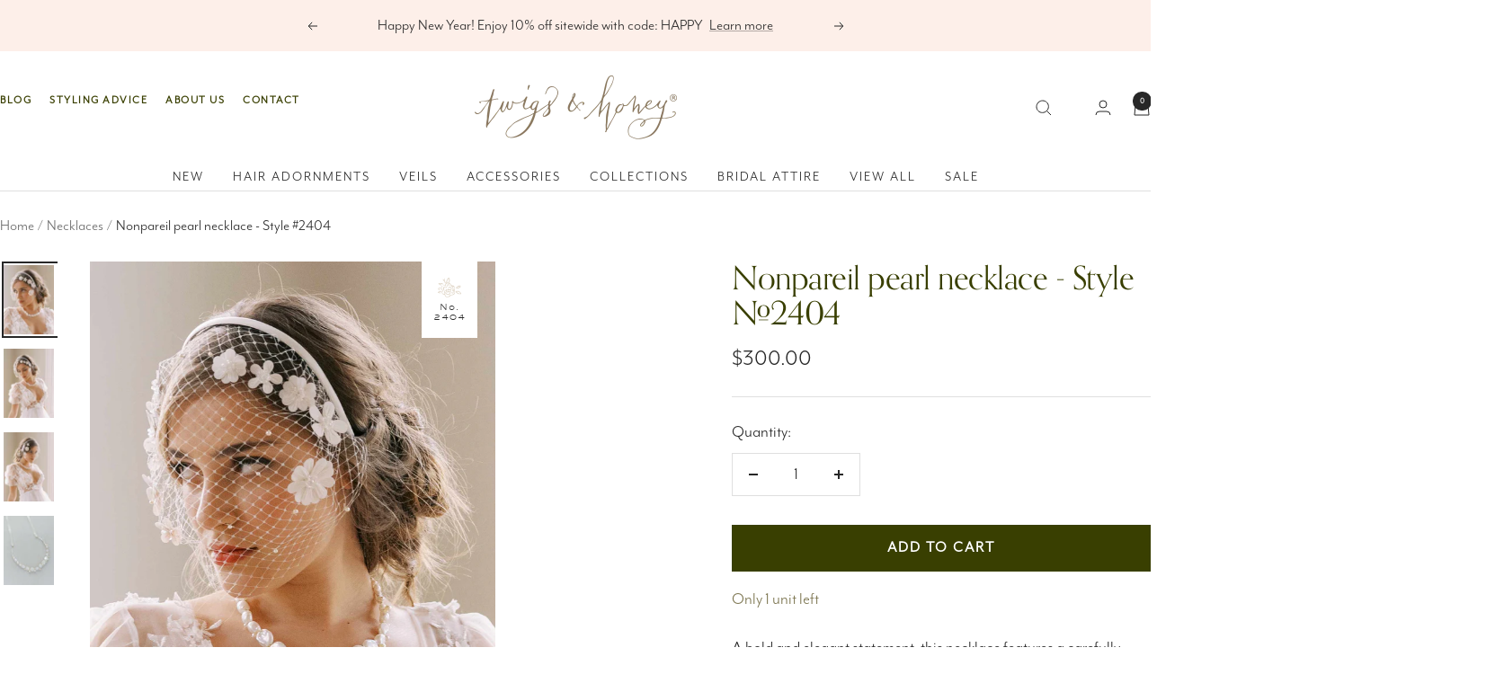

--- FILE ---
content_type: text/html; charset=utf-8
request_url: https://www.twigsandhoney.com/collections/necklaces/products/nonpareil-pearl-necklace-style-2404
body_size: 76256
content:
<!doctype html><html class="no-js" lang="en" dir="ltr">
  <head>
    <meta charset="utf-8">
    <meta name="viewport" content="width=device-width, initial-scale=1.0, height=device-height, minimum-scale=1.0, maximum-scale=1.0">
    <meta name="theme-color" content="#ffffff">

    <title>Chunky pearl bridal necklace - Nonpareil pearl necklace - Style #2404</title><meta name="description" content="A bold and elegant statement, this necklace features a carefully-interwoven blend of natural and synthetic pearls. Chunky, modern, and sleek, this one is sure to grab attention! Adorned portion measures approximately 13 inches long by 1 inch wide at its widest point. Finished length with ribbons is 63 inches Freshwater"><link rel="canonical" href="https://www.twigsandhoney.com/products/nonpareil-pearl-necklace-style-2404">

    <link rel="stylesheet" href="https://use.typekit.net/pbc4stw.css"><link rel="shortcut icon" href="//www.twigsandhoney.com/cdn/shop/files/favicon.png?v=1721079649&width=96" type="image/png"><link rel="preconnect" href="https://cdn.shopify.com">
    <link rel="dns-prefetch" href="https://productreviews.shopifycdn.com">
    <link rel="dns-prefetch" href="https://www.google-analytics.com"><link rel="preconnect" href="https://fonts.shopifycdn.com" crossorigin><link rel="preload" as="style" href="//www.twigsandhoney.com/cdn/shop/t/15/assets/theme.css?v=24606049193744540671725988654">
    <link rel="preload" as="script" href="//www.twigsandhoney.com/cdn/shop/t/15/assets/vendor.js?v=32643890569905814191720422189">
    <link rel="preload" as="script" href="//www.twigsandhoney.com/cdn/shop/t/15/assets/theme.js?v=25971635031714196961721607198"><link rel="preload" as="fetch" href="/products/nonpareil-pearl-necklace-style-2404.js" crossorigin><link rel="preload" as="script" href="//www.twigsandhoney.com/cdn/shop/t/15/assets/flickity.js?v=176646718982628074891720422188"><meta property="og:type" content="product">
  <meta property="og:title" content="Nonpareil pearl necklace - Style #2404">
  <meta property="product:price:amount" content="300.00">
  <meta property="product:price:currency" content="USD"><meta property="og:image" content="http://www.twigsandhoney.com/cdn/shop/files/2404-pearl-large-bridal-choker-necklace-twigsandhoney-c.jpg?v=1704943116&width=1024">
  <meta property="og:image:secure_url" content="https://www.twigsandhoney.com/cdn/shop/files/2404-pearl-large-bridal-choker-necklace-twigsandhoney-c.jpg?v=1704943116&width=1024">
  <meta property="og:image:width" content="1500">
  <meta property="og:image:height" content="2048"><meta property="og:description" content="A bold and elegant statement, this necklace features a carefully-interwoven blend of natural and synthetic pearls. Chunky, modern, and sleek, this one is sure to grab attention! Adorned portion measures approximately 13 inches long by 1 inch wide at its widest point. Finished length with ribbons is 63 inches Freshwater"><meta property="og:url" content="https://www.twigsandhoney.com/products/nonpareil-pearl-necklace-style-2404">
<meta property="og:site_name" content="Twigs &amp; Honey ®, LLC"><meta name="twitter:card" content="summary"><meta name="twitter:title" content="Nonpareil pearl necklace - Style #2404">
  <meta name="twitter:description" content="A bold and elegant statement, this necklace features a carefully-interwoven blend of natural and synthetic pearls. Chunky, modern, and sleek, this one is sure to grab attention!

Adorned portion measures approximately 13 inches long by 1 inch wide at its widest point. Finished length with ribbons is 63 inches
Freshwater Pearls
finished with Silk satin ribbons for a self-tie fit
Available in off white/brass (as pictured)
Handmade in our studio
This listing is for the necklace only. Style 2449 veil is available HERE

"><meta name="twitter:image" content="https://www.twigsandhoney.com/cdn/shop/files/2404-pearl-large-bridal-choker-necklace-twigsandhoney-c.jpg?v=1704943116&width=1200">
  <meta name="twitter:image:alt" content="chunky white handmade pearl wedding necklace, twigs &amp; honey">
    <script type="application/ld+json">{"@context":"http:\/\/schema.org\/","@id":"\/products\/nonpareil-pearl-necklace-style-2404#product","@type":"Product","brand":{"@type":"Brand","name":"twigs \u0026 honey"},"category":"Bridal Accessories","description":"A bold and elegant statement, this necklace features a carefully-interwoven blend of natural and synthetic pearls. Chunky, modern, and sleek, this one is sure to grab attention!\n\nAdorned portion measures approximately 13 inches long by 1 inch wide at its widest point. Finished length with ribbons is 63 inches\nFreshwater Pearls\nfinished with Silk satin ribbons for a self-tie fit\nAvailable in off white\/brass (as pictured)\nHandmade in our studio\nThis listing is for the necklace only. Style 2449 veil is available HERE\n\n","image":"https:\/\/www.twigsandhoney.com\/cdn\/shop\/files\/2404-pearl-large-bridal-choker-necklace-twigsandhoney-c.jpg?v=1704943116\u0026width=1920","name":"Nonpareil pearl necklace - Style #2404","offers":{"@id":"\/products\/nonpareil-pearl-necklace-style-2404?variant=44866518089960#offer","@type":"Offer","availability":"http:\/\/schema.org\/InStock","price":"300.00","priceCurrency":"USD","url":"https:\/\/www.twigsandhoney.com\/products\/nonpareil-pearl-necklace-style-2404?variant=44866518089960"},"sku":"2404","url":"https:\/\/www.twigsandhoney.com\/products\/nonpareil-pearl-necklace-style-2404"}</script><script type="application/ld+json">
  {
    "@context": "https://schema.org",
    "@type": "BreadcrumbList",
    "itemListElement": [{
        "@type": "ListItem",
        "position": 1,
        "name": "Home",
        "item": "https://www.twigsandhoney.com"
      },{
            "@type": "ListItem",
            "position": 2,
            "name": "Necklaces",
            "item": "https://www.twigsandhoney.com/collections/necklaces"
          }, {
            "@type": "ListItem",
            "position": 3,
            "name": "Nonpareil pearl necklace - Style #2404",
            "item": "https://www.twigsandhoney.com/products/nonpareil-pearl-necklace-style-2404"
          }]
  }
</script>
    <link rel="preload" href="//www.twigsandhoney.com/cdn/fonts/alegreya/alegreya_n4.9d59d35c9865f13cc7223c9847768350c0c7301a.woff2" as="font" type="font/woff2" crossorigin><link rel="preload" href="//www.twigsandhoney.com/cdn/fonts/figtree/figtree_n4.3c0838aba1701047e60be6a99a1b0a40ce9b8419.woff2" as="font" type="font/woff2" crossorigin><style>
  /* Typography (heading) */
  @font-face {
  font-family: Alegreya;
  font-weight: 400;
  font-style: normal;
  font-display: swap;
  src: url("//www.twigsandhoney.com/cdn/fonts/alegreya/alegreya_n4.9d59d35c9865f13cc7223c9847768350c0c7301a.woff2") format("woff2"),
       url("//www.twigsandhoney.com/cdn/fonts/alegreya/alegreya_n4.a883043573688913d15d350b7a40349399b2ef99.woff") format("woff");
}

@font-face {
  font-family: Alegreya;
  font-weight: 400;
  font-style: italic;
  font-display: swap;
  src: url("//www.twigsandhoney.com/cdn/fonts/alegreya/alegreya_i4.8dee6f2ed2ce33b7dc66259131d71ed090011461.woff2") format("woff2"),
       url("//www.twigsandhoney.com/cdn/fonts/alegreya/alegreya_i4.f1e64827a79062bc46c078ea2821c6711f0f09ad.woff") format("woff");
}

/* Typography (body) */
  @font-face {
  font-family: Figtree;
  font-weight: 400;
  font-style: normal;
  font-display: swap;
  src: url("//www.twigsandhoney.com/cdn/fonts/figtree/figtree_n4.3c0838aba1701047e60be6a99a1b0a40ce9b8419.woff2") format("woff2"),
       url("//www.twigsandhoney.com/cdn/fonts/figtree/figtree_n4.c0575d1db21fc3821f17fd6617d3dee552312137.woff") format("woff");
}

@font-face {
  font-family: Figtree;
  font-weight: 400;
  font-style: italic;
  font-display: swap;
  src: url("//www.twigsandhoney.com/cdn/fonts/figtree/figtree_i4.89f7a4275c064845c304a4cf8a4a586060656db2.woff2") format("woff2"),
       url("//www.twigsandhoney.com/cdn/fonts/figtree/figtree_i4.6f955aaaafc55a22ffc1f32ecf3756859a5ad3e2.woff") format("woff");
}

@font-face {
  font-family: Figtree;
  font-weight: 600;
  font-style: normal;
  font-display: swap;
  src: url("//www.twigsandhoney.com/cdn/fonts/figtree/figtree_n6.9d1ea52bb49a0a86cfd1b0383d00f83d3fcc14de.woff2") format("woff2"),
       url("//www.twigsandhoney.com/cdn/fonts/figtree/figtree_n6.f0fcdea525a0e47b2ae4ab645832a8e8a96d31d3.woff") format("woff");
}

@font-face {
  font-family: Figtree;
  font-weight: 600;
  font-style: italic;
  font-display: swap;
  src: url("//www.twigsandhoney.com/cdn/fonts/figtree/figtree_i6.702baae75738b446cfbed6ac0d60cab7b21e61ba.woff2") format("woff2"),
       url("//www.twigsandhoney.com/cdn/fonts/figtree/figtree_i6.6b8dc40d16c9905d29525156e284509f871ce8f9.woff") format("woff");
}

:root {--heading-color: 57, 63, 1;
    --text-color: 39, 39, 39;
    --background: 255, 255, 255;
    --secondary-background: 255, 255, 255;
    --border-color: 223, 223, 223;
    --border-color-darker: 169, 169, 169;
    --success-color: 57, 63, 1;
    --success-background: 215, 217, 204;
    --error-color: 207, 63, 63;
    --error-background: 252, 242, 242;
    --primary-button-background: 57, 63, 1;
    --primary-button-text-color: 255, 255, 255;
    --secondary-button-background: 252, 227, 216;
    --secondary-button-text-color: 40, 40, 40;
    --product-star-rating: 57, 63, 1;
    --product-on-sale-accent: 207, 63, 63;
    --product-sold-out-accent: 212, 205, 187;
    --product-custom-label-background: 64, 93, 230;
    --product-custom-label-text-color: 255, 255, 255;
    --product-custom-label-2-background: 243, 255, 52;
    --product-custom-label-2-text-color: 0, 0, 0;
    --product-low-stock-text-color: 122, 115, 77;
    --product-in-stock-text-color: 57, 63, 1;
    --loading-bar-background: 39, 39, 39;

    /* We duplicate some "base" colors as root colors, which is useful to use on drawer elements or popover without. Those should not be overridden to avoid issues */
    --root-heading-color: 57, 63, 1;
    --root-text-color: 39, 39, 39;
    --root-background: 255, 255, 255;
    --root-border-color: 223, 223, 223;
    --root-primary-button-background: 57, 63, 1;
    --root-primary-button-text-color: 255, 255, 255;

    --base-font-size: 20px;
    --heading-font-family: Alegreya, serif;
    --heading-font-weight: 400;
    --heading-font-style: normal;
    --heading-text-transform: normal;
    --text-font-family: Figtree, sans-serif;
    --text-font-weight: 400;
    --text-font-style: normal;
    --text-font-bold-weight: 600;

    /* Typography (font size) */
    --heading-xxsmall-font-size: 11px;
    --heading-xsmall-font-size: 11px;
    --heading-small-font-size: 12px;
    --heading-large-font-size: 36px;
    --heading-h1-font-size: 36px;
    --heading-h2-font-size: 30px;
    --heading-h3-font-size: 26px;
    --heading-h4-font-size: 24px;
    --heading-h5-font-size: 20px;
    --heading-h6-font-size: 16px;

    /* Control the look and feel of the theme by changing radius of various elements */
    --button-border-radius: 0px;
    --block-border-radius: 0px;
    --block-border-radius-reduced: 0px;
    --color-swatch-border-radius: 100%;

    /* Button size */
    --button-height: 48px;
    --button-small-height: 40px;

    /* Form related */
    --form-input-field-height: 48px;
    --form-input-gap: 16px;
    --form-submit-margin: 24px;

    /* Product listing related variables */
    --product-list-block-spacing: 32px;

    /* Video related */
    --play-button-background: 255, 255, 255;
    --play-button-arrow: 39, 39, 39;

    /* RTL support */
    --transform-logical-flip: 1;
    --transform-origin-start: left;
    --transform-origin-end: right;

    /* Other */
    --zoom-cursor-svg-url: url(//www.twigsandhoney.com/cdn/shop/t/15/assets/zoom-cursor.svg?v=67823374981094737921720465635);
    --arrow-right-svg-url: url(//www.twigsandhoney.com/cdn/shop/t/15/assets/arrow-right.svg?v=96359410964904081871720465635);
    --arrow-left-svg-url: url(//www.twigsandhoney.com/cdn/shop/t/15/assets/arrow-left.svg?v=125615452275137129441720465635);

    /* Some useful variables that we can reuse in our CSS. Some explanation are needed for some of them:
       - container-max-width-minus-gutters: represents the container max width without the edge gutters
       - container-outer-width: considering the screen width, represent all the space outside the container
       - container-outer-margin: same as container-outer-width but get set to 0 inside a container
       - container-inner-width: the effective space inside the container (minus gutters)
       - grid-column-width: represents the width of a single column of the grid
       - vertical-breather: this is a variable that defines the global "spacing" between sections, and inside the section
                            to create some "breath" and minimum spacing
     */
    --container-max-width: 1600px;
    --container-gutter: 24px;
    --container-max-width-minus-gutters: calc(var(--container-max-width) - (var(--container-gutter)) * 2);
    --container-outer-width: max(calc((100vw - var(--container-max-width-minus-gutters)) / 2), var(--container-gutter));
    --container-outer-margin: var(--container-outer-width);
    --container-inner-width: calc(100vw - var(--container-outer-width) * 2);

    --grid-column-count: 10;
    --grid-gap: 24px;
    --grid-column-width: calc((100vw - var(--container-outer-width) * 2 - var(--grid-gap) * (var(--grid-column-count) - 1)) / var(--grid-column-count));

    --vertical-breather: 28px;
    --vertical-breather-tight: 28px;

    /* Shopify related variables */
    --payment-terms-background-color: #ffffff;
  }

  @media screen and (min-width: 741px) {
    :root {
      --container-gutter: 40px;
      --grid-column-count: 20;
      --vertical-breather: 40px;
      --vertical-breather-tight: 40px;

      /* Typography (font size) */
      --heading-xsmall-font-size: 12px;
      --heading-small-font-size: 13px;
      --heading-large-font-size: 52px;
      --heading-h1-font-size: 48px;
      --heading-h2-font-size: 38px;
      --heading-h3-font-size: 32px;
      --heading-h4-font-size: 24px;
      --heading-h5-font-size: 20px;
      --heading-h6-font-size: 18px;

      /* Form related */
      --form-input-field-height: 52px;
      --form-submit-margin: 32px;

      /* Button size */
      --button-height: 52px;
      --button-small-height: 44px;
    }
  }

  @media screen and (min-width: 1200px) {
    :root {
      --vertical-breather: 48px;
      --vertical-breather-tight: 48px;
      --product-list-block-spacing: 48px;

      /* Typography */
      --heading-large-font-size: 64px;
      --heading-h1-font-size: 56px;
      --heading-h2-font-size: 48px;
      --heading-h3-font-size: 36px;
      --heading-h4-font-size: 30px;
      --heading-h5-font-size: 24px;
      --heading-h6-font-size: 18px;
    }
  }

  @media screen and (min-width: 1600px) {
    :root {
      --vertical-breather: 48px;
      --vertical-breather-tight: 48px;
    }
  }
</style>
    <script>
  // This allows to expose several variables to the global scope, to be used in scripts
  window.themeVariables = {
    settings: {
      direction: "ltr",
      pageType: "product",
      cartCount: 0,
      moneyFormat: "${{amount}}",
      moneyWithCurrencyFormat: "${{amount}} USD",
      showVendor: false,
      discountMode: "saving",
      currencyCodeEnabled: false,
      cartType: "drawer",
      cartCurrency: "USD",
      mobileZoomFactor: 2.5
    },

    routes: {
      host: "www.twigsandhoney.com",
      rootUrl: "\/",
      rootUrlWithoutSlash: '',
      cartUrl: "\/cart",
      cartAddUrl: "\/cart\/add",
      cartChangeUrl: "\/cart\/change",
      searchUrl: "\/search",
      predictiveSearchUrl: "\/search\/suggest",
      productRecommendationsUrl: "\/recommendations\/products"
    },

    strings: {
      accessibilityDelete: "Delete",
      accessibilityClose: "Close",
      collectionSoldOut: "Sold out",
      collectionDiscount: "Save @savings@",
      productSalePrice: "Sale price",
      productRegularPrice: "Regular price",
      productFormUnavailable: "Unavailable",
      productFormSoldOut: "Sold out",
      productFormPreOrder: "Pre-order",
      productFormAddToCart: "Add to cart",
      searchNoResults: "No results could be found.",
      searchNewSearch: "New search",
      searchProducts: "Products",
      searchArticles: "Journal",
      searchPages: "Pages",
      searchCollections: "Collections",
      cartViewCart: "View cart",
      cartItemAdded: "Item added to your cart!",
      cartItemAddedShort: "Added to your cart!",
      cartAddOrderNote: "Add order note",
      cartEditOrderNote: "Edit order note",
      shippingEstimatorNoResults: "Sorry, we do not ship to your address.",
      shippingEstimatorOneResult: "There is one shipping rate for your address:",
      shippingEstimatorMultipleResults: "There are several shipping rates for your address:",
      shippingEstimatorError: "One or more error occurred while retrieving shipping rates:"
    },

    libs: {
      flickity: "\/\/www.twigsandhoney.com\/cdn\/shop\/t\/15\/assets\/flickity.js?v=176646718982628074891720422188",
      photoswipe: "\/\/www.twigsandhoney.com\/cdn\/shop\/t\/15\/assets\/photoswipe.js?v=132268647426145925301720422189",
      qrCode: "\/\/www.twigsandhoney.com\/cdn\/shopifycloud\/storefront\/assets\/themes_support\/vendor\/qrcode-3f2b403b.js"
    },

    breakpoints: {
      phone: 'screen and (max-width: 740px)',
      tablet: 'screen and (min-width: 741px) and (max-width: 999px)',
      tabletAndUp: 'screen and (min-width: 741px)',
      pocket: 'screen and (max-width: 999px)',
      lap: 'screen and (min-width: 1000px) and (max-width: 1199px)',
      lapAndUp: 'screen and (min-width: 1000px)',
      desktop: 'screen and (min-width: 1200px)',
      wide: 'screen and (min-width: 1400px)'
    }
  };

  window.addEventListener('pageshow', async () => {
    const cartContent = await (await fetch(`${window.themeVariables.routes.cartUrl}.js`, {cache: 'reload'})).json();
    document.documentElement.dispatchEvent(new CustomEvent('cart:refresh', {detail: {cart: cartContent}}));
  });

  if ('noModule' in HTMLScriptElement.prototype) {
    // Old browsers (like IE) that does not support module will be considered as if not executing JS at all
    document.documentElement.className = document.documentElement.className.replace('no-js', 'js');

    requestAnimationFrame(() => {
      const viewportHeight = (window.visualViewport ? window.visualViewport.height : document.documentElement.clientHeight);
      document.documentElement.style.setProperty('--window-height',viewportHeight + 'px');
    });
  }// We save the product ID in local storage to be eventually used for recently viewed section
    try {
      const items = JSON.parse(localStorage.getItem('theme:recently-viewed-products') || '[]');

      // We check if the current product already exists, and if it does not, we add it at the start
      if (!items.includes(8371086622952)) {
        items.unshift(8371086622952);
      }

      localStorage.setItem('theme:recently-viewed-products', JSON.stringify(items.slice(0, 20)));
    } catch (e) {
      // Safari in private mode does not allow setting item, we silently fail
    }</script>

    <link rel="stylesheet" href="//www.twigsandhoney.com/cdn/shop/t/15/assets/theme.css?v=24606049193744540671725988654">

    <link rel="preload" href="//www.twigsandhoney.com/cdn/shop/t/15/assets/custom.css?v=139708523629434004961725551014" as="style" onload="this.onload=null;this.rel='stylesheet'">
    <noscript><link rel="stylesheet" href="//www.twigsandhoney.com/cdn/shop/t/15/assets/custom.css?v=139708523629434004961725551014"></noscript>

    <script src="//www.twigsandhoney.com/cdn/shop/t/15/assets/vendor.js?v=32643890569905814191720422189" defer></script>
    <script src="//www.twigsandhoney.com/cdn/shop/t/15/assets/theme.js?v=25971635031714196961721607198" defer></script>
    <script src="//www.twigsandhoney.com/cdn/shop/t/15/assets/custom.js?v=59432124931949777811721056861" defer></script>

    <script>window.performance && window.performance.mark && window.performance.mark('shopify.content_for_header.start');</script><meta name="google-site-verification" content="VLHHU_sOX53jEbcpnIW6BGWw3z0LxVUQzUMjPqxfrUY">
<meta id="shopify-digital-wallet" name="shopify-digital-wallet" content="/583962/digital_wallets/dialog">
<meta name="shopify-checkout-api-token" content="c2a8ed4ba46fade2fb4c4f7c3a7a5d73">
<link rel="alternate" type="application/json+oembed" href="https://www.twigsandhoney.com/products/nonpareil-pearl-necklace-style-2404.oembed">
<script async="async" src="/checkouts/internal/preloads.js?locale=en-US"></script>
<link rel="preconnect" href="https://shop.app" crossorigin="anonymous">
<script async="async" src="https://shop.app/checkouts/internal/preloads.js?locale=en-US&shop_id=583962" crossorigin="anonymous"></script>
<script id="apple-pay-shop-capabilities" type="application/json">{"shopId":583962,"countryCode":"US","currencyCode":"USD","merchantCapabilities":["supports3DS"],"merchantId":"gid:\/\/shopify\/Shop\/583962","merchantName":"Twigs \u0026 Honey ®, LLC","requiredBillingContactFields":["postalAddress","email"],"requiredShippingContactFields":["postalAddress","email"],"shippingType":"shipping","supportedNetworks":["visa","masterCard","amex","discover","elo","jcb"],"total":{"type":"pending","label":"Twigs \u0026 Honey ®, LLC","amount":"1.00"},"shopifyPaymentsEnabled":true,"supportsSubscriptions":true}</script>
<script id="shopify-features" type="application/json">{"accessToken":"c2a8ed4ba46fade2fb4c4f7c3a7a5d73","betas":["rich-media-storefront-analytics"],"domain":"www.twigsandhoney.com","predictiveSearch":true,"shopId":583962,"locale":"en"}</script>
<script>var Shopify = Shopify || {};
Shopify.shop = "twigsandhoney.myshopify.com";
Shopify.locale = "en";
Shopify.currency = {"active":"USD","rate":"1.0"};
Shopify.country = "US";
Shopify.theme = {"name":"Twigs \u0026 Honey | Aeolidia | Main","id":141424689384,"schema_name":"Focal","schema_version":"11.2.1","theme_store_id":null,"role":"main"};
Shopify.theme.handle = "null";
Shopify.theme.style = {"id":null,"handle":null};
Shopify.cdnHost = "www.twigsandhoney.com/cdn";
Shopify.routes = Shopify.routes || {};
Shopify.routes.root = "/";</script>
<script type="module">!function(o){(o.Shopify=o.Shopify||{}).modules=!0}(window);</script>
<script>!function(o){function n(){var o=[];function n(){o.push(Array.prototype.slice.apply(arguments))}return n.q=o,n}var t=o.Shopify=o.Shopify||{};t.loadFeatures=n(),t.autoloadFeatures=n()}(window);</script>
<script>
  window.ShopifyPay = window.ShopifyPay || {};
  window.ShopifyPay.apiHost = "shop.app\/pay";
  window.ShopifyPay.redirectState = null;
</script>
<script id="shop-js-analytics" type="application/json">{"pageType":"product"}</script>
<script defer="defer" async type="module" src="//www.twigsandhoney.com/cdn/shopifycloud/shop-js/modules/v2/client.init-shop-cart-sync_C5BV16lS.en.esm.js"></script>
<script defer="defer" async type="module" src="//www.twigsandhoney.com/cdn/shopifycloud/shop-js/modules/v2/chunk.common_CygWptCX.esm.js"></script>
<script type="module">
  await import("//www.twigsandhoney.com/cdn/shopifycloud/shop-js/modules/v2/client.init-shop-cart-sync_C5BV16lS.en.esm.js");
await import("//www.twigsandhoney.com/cdn/shopifycloud/shop-js/modules/v2/chunk.common_CygWptCX.esm.js");

  window.Shopify.SignInWithShop?.initShopCartSync?.({"fedCMEnabled":true,"windoidEnabled":true});

</script>
<script defer="defer" async type="module" src="//www.twigsandhoney.com/cdn/shopifycloud/shop-js/modules/v2/client.payment-terms_CZxnsJam.en.esm.js"></script>
<script defer="defer" async type="module" src="//www.twigsandhoney.com/cdn/shopifycloud/shop-js/modules/v2/chunk.common_CygWptCX.esm.js"></script>
<script defer="defer" async type="module" src="//www.twigsandhoney.com/cdn/shopifycloud/shop-js/modules/v2/chunk.modal_D71HUcav.esm.js"></script>
<script type="module">
  await import("//www.twigsandhoney.com/cdn/shopifycloud/shop-js/modules/v2/client.payment-terms_CZxnsJam.en.esm.js");
await import("//www.twigsandhoney.com/cdn/shopifycloud/shop-js/modules/v2/chunk.common_CygWptCX.esm.js");
await import("//www.twigsandhoney.com/cdn/shopifycloud/shop-js/modules/v2/chunk.modal_D71HUcav.esm.js");

  
</script>
<script>
  window.Shopify = window.Shopify || {};
  if (!window.Shopify.featureAssets) window.Shopify.featureAssets = {};
  window.Shopify.featureAssets['shop-js'] = {"shop-cart-sync":["modules/v2/client.shop-cart-sync_ZFArdW7E.en.esm.js","modules/v2/chunk.common_CygWptCX.esm.js"],"init-fed-cm":["modules/v2/client.init-fed-cm_CmiC4vf6.en.esm.js","modules/v2/chunk.common_CygWptCX.esm.js"],"shop-button":["modules/v2/client.shop-button_tlx5R9nI.en.esm.js","modules/v2/chunk.common_CygWptCX.esm.js"],"shop-cash-offers":["modules/v2/client.shop-cash-offers_DOA2yAJr.en.esm.js","modules/v2/chunk.common_CygWptCX.esm.js","modules/v2/chunk.modal_D71HUcav.esm.js"],"init-windoid":["modules/v2/client.init-windoid_sURxWdc1.en.esm.js","modules/v2/chunk.common_CygWptCX.esm.js"],"shop-toast-manager":["modules/v2/client.shop-toast-manager_ClPi3nE9.en.esm.js","modules/v2/chunk.common_CygWptCX.esm.js"],"init-shop-email-lookup-coordinator":["modules/v2/client.init-shop-email-lookup-coordinator_B8hsDcYM.en.esm.js","modules/v2/chunk.common_CygWptCX.esm.js"],"init-shop-cart-sync":["modules/v2/client.init-shop-cart-sync_C5BV16lS.en.esm.js","modules/v2/chunk.common_CygWptCX.esm.js"],"avatar":["modules/v2/client.avatar_BTnouDA3.en.esm.js"],"pay-button":["modules/v2/client.pay-button_FdsNuTd3.en.esm.js","modules/v2/chunk.common_CygWptCX.esm.js"],"init-customer-accounts":["modules/v2/client.init-customer-accounts_DxDtT_ad.en.esm.js","modules/v2/client.shop-login-button_C5VAVYt1.en.esm.js","modules/v2/chunk.common_CygWptCX.esm.js","modules/v2/chunk.modal_D71HUcav.esm.js"],"init-shop-for-new-customer-accounts":["modules/v2/client.init-shop-for-new-customer-accounts_ChsxoAhi.en.esm.js","modules/v2/client.shop-login-button_C5VAVYt1.en.esm.js","modules/v2/chunk.common_CygWptCX.esm.js","modules/v2/chunk.modal_D71HUcav.esm.js"],"shop-login-button":["modules/v2/client.shop-login-button_C5VAVYt1.en.esm.js","modules/v2/chunk.common_CygWptCX.esm.js","modules/v2/chunk.modal_D71HUcav.esm.js"],"init-customer-accounts-sign-up":["modules/v2/client.init-customer-accounts-sign-up_CPSyQ0Tj.en.esm.js","modules/v2/client.shop-login-button_C5VAVYt1.en.esm.js","modules/v2/chunk.common_CygWptCX.esm.js","modules/v2/chunk.modal_D71HUcav.esm.js"],"shop-follow-button":["modules/v2/client.shop-follow-button_Cva4Ekp9.en.esm.js","modules/v2/chunk.common_CygWptCX.esm.js","modules/v2/chunk.modal_D71HUcav.esm.js"],"checkout-modal":["modules/v2/client.checkout-modal_BPM8l0SH.en.esm.js","modules/v2/chunk.common_CygWptCX.esm.js","modules/v2/chunk.modal_D71HUcav.esm.js"],"lead-capture":["modules/v2/client.lead-capture_Bi8yE_yS.en.esm.js","modules/v2/chunk.common_CygWptCX.esm.js","modules/v2/chunk.modal_D71HUcav.esm.js"],"shop-login":["modules/v2/client.shop-login_D6lNrXab.en.esm.js","modules/v2/chunk.common_CygWptCX.esm.js","modules/v2/chunk.modal_D71HUcav.esm.js"],"payment-terms":["modules/v2/client.payment-terms_CZxnsJam.en.esm.js","modules/v2/chunk.common_CygWptCX.esm.js","modules/v2/chunk.modal_D71HUcav.esm.js"]};
</script>
<script>(function() {
  var isLoaded = false;
  function asyncLoad() {
    if (isLoaded) return;
    isLoaded = true;
    var urls = ["https:\/\/www.improvedcontactform.com\/icf.js?shop=twigsandhoney.myshopify.com","https:\/\/campaignified.lucidapps.nz\/assets\/script_tags\/newsletter.js?shop=twigsandhoney.myshopify.com","https:\/\/storage.nfcube.com\/instafeed-5235eceffe09a7af92af5afe848ed25c.js?shop=twigsandhoney.myshopify.com","https:\/\/campaignified.app\/assets\/script_tags\/newsletter.js?shop=twigsandhoney.myshopify.com"];
    for (var i = 0; i < urls.length; i++) {
      var s = document.createElement('script');
      s.type = 'text/javascript';
      s.async = true;
      s.src = urls[i];
      var x = document.getElementsByTagName('script')[0];
      x.parentNode.insertBefore(s, x);
    }
  };
  if(window.attachEvent) {
    window.attachEvent('onload', asyncLoad);
  } else {
    window.addEventListener('load', asyncLoad, false);
  }
})();</script>
<script id="__st">var __st={"a":583962,"offset":-28800,"reqid":"63f4f42f-25a4-4be5-80de-6430c23fbb80-1768666663","pageurl":"www.twigsandhoney.com\/collections\/necklaces\/products\/nonpareil-pearl-necklace-style-2404","u":"d5b4fbf880bf","p":"product","rtyp":"product","rid":8371086622952};</script>
<script>window.ShopifyPaypalV4VisibilityTracking = true;</script>
<script id="captcha-bootstrap">!function(){'use strict';const t='contact',e='account',n='new_comment',o=[[t,t],['blogs',n],['comments',n],[t,'customer']],c=[[e,'customer_login'],[e,'guest_login'],[e,'recover_customer_password'],[e,'create_customer']],r=t=>t.map((([t,e])=>`form[action*='/${t}']:not([data-nocaptcha='true']) input[name='form_type'][value='${e}']`)).join(','),a=t=>()=>t?[...document.querySelectorAll(t)].map((t=>t.form)):[];function s(){const t=[...o],e=r(t);return a(e)}const i='password',u='form_key',d=['recaptcha-v3-token','g-recaptcha-response','h-captcha-response',i],f=()=>{try{return window.sessionStorage}catch{return}},m='__shopify_v',_=t=>t.elements[u];function p(t,e,n=!1){try{const o=window.sessionStorage,c=JSON.parse(o.getItem(e)),{data:r}=function(t){const{data:e,action:n}=t;return t[m]||n?{data:e,action:n}:{data:t,action:n}}(c);for(const[e,n]of Object.entries(r))t.elements[e]&&(t.elements[e].value=n);n&&o.removeItem(e)}catch(o){console.error('form repopulation failed',{error:o})}}const l='form_type',E='cptcha';function T(t){t.dataset[E]=!0}const w=window,h=w.document,L='Shopify',v='ce_forms',y='captcha';let A=!1;((t,e)=>{const n=(g='f06e6c50-85a8-45c8-87d0-21a2b65856fe',I='https://cdn.shopify.com/shopifycloud/storefront-forms-hcaptcha/ce_storefront_forms_captcha_hcaptcha.v1.5.2.iife.js',D={infoText:'Protected by hCaptcha',privacyText:'Privacy',termsText:'Terms'},(t,e,n)=>{const o=w[L][v],c=o.bindForm;if(c)return c(t,g,e,D).then(n);var r;o.q.push([[t,g,e,D],n]),r=I,A||(h.body.append(Object.assign(h.createElement('script'),{id:'captcha-provider',async:!0,src:r})),A=!0)});var g,I,D;w[L]=w[L]||{},w[L][v]=w[L][v]||{},w[L][v].q=[],w[L][y]=w[L][y]||{},w[L][y].protect=function(t,e){n(t,void 0,e),T(t)},Object.freeze(w[L][y]),function(t,e,n,w,h,L){const[v,y,A,g]=function(t,e,n){const i=e?o:[],u=t?c:[],d=[...i,...u],f=r(d),m=r(i),_=r(d.filter((([t,e])=>n.includes(e))));return[a(f),a(m),a(_),s()]}(w,h,L),I=t=>{const e=t.target;return e instanceof HTMLFormElement?e:e&&e.form},D=t=>v().includes(t);t.addEventListener('submit',(t=>{const e=I(t);if(!e)return;const n=D(e)&&!e.dataset.hcaptchaBound&&!e.dataset.recaptchaBound,o=_(e),c=g().includes(e)&&(!o||!o.value);(n||c)&&t.preventDefault(),c&&!n&&(function(t){try{if(!f())return;!function(t){const e=f();if(!e)return;const n=_(t);if(!n)return;const o=n.value;o&&e.removeItem(o)}(t);const e=Array.from(Array(32),(()=>Math.random().toString(36)[2])).join('');!function(t,e){_(t)||t.append(Object.assign(document.createElement('input'),{type:'hidden',name:u})),t.elements[u].value=e}(t,e),function(t,e){const n=f();if(!n)return;const o=[...t.querySelectorAll(`input[type='${i}']`)].map((({name:t})=>t)),c=[...d,...o],r={};for(const[a,s]of new FormData(t).entries())c.includes(a)||(r[a]=s);n.setItem(e,JSON.stringify({[m]:1,action:t.action,data:r}))}(t,e)}catch(e){console.error('failed to persist form',e)}}(e),e.submit())}));const S=(t,e)=>{t&&!t.dataset[E]&&(n(t,e.some((e=>e===t))),T(t))};for(const o of['focusin','change'])t.addEventListener(o,(t=>{const e=I(t);D(e)&&S(e,y())}));const B=e.get('form_key'),M=e.get(l),P=B&&M;t.addEventListener('DOMContentLoaded',(()=>{const t=y();if(P)for(const e of t)e.elements[l].value===M&&p(e,B);[...new Set([...A(),...v().filter((t=>'true'===t.dataset.shopifyCaptcha))])].forEach((e=>S(e,t)))}))}(h,new URLSearchParams(w.location.search),n,t,e,['guest_login'])})(!0,!1)}();</script>
<script integrity="sha256-4kQ18oKyAcykRKYeNunJcIwy7WH5gtpwJnB7kiuLZ1E=" data-source-attribution="shopify.loadfeatures" defer="defer" src="//www.twigsandhoney.com/cdn/shopifycloud/storefront/assets/storefront/load_feature-a0a9edcb.js" crossorigin="anonymous"></script>
<script crossorigin="anonymous" defer="defer" src="//www.twigsandhoney.com/cdn/shopifycloud/storefront/assets/shopify_pay/storefront-65b4c6d7.js?v=20250812"></script>
<script data-source-attribution="shopify.dynamic_checkout.dynamic.init">var Shopify=Shopify||{};Shopify.PaymentButton=Shopify.PaymentButton||{isStorefrontPortableWallets:!0,init:function(){window.Shopify.PaymentButton.init=function(){};var t=document.createElement("script");t.src="https://www.twigsandhoney.com/cdn/shopifycloud/portable-wallets/latest/portable-wallets.en.js",t.type="module",document.head.appendChild(t)}};
</script>
<script data-source-attribution="shopify.dynamic_checkout.buyer_consent">
  function portableWalletsHideBuyerConsent(e){var t=document.getElementById("shopify-buyer-consent"),n=document.getElementById("shopify-subscription-policy-button");t&&n&&(t.classList.add("hidden"),t.setAttribute("aria-hidden","true"),n.removeEventListener("click",e))}function portableWalletsShowBuyerConsent(e){var t=document.getElementById("shopify-buyer-consent"),n=document.getElementById("shopify-subscription-policy-button");t&&n&&(t.classList.remove("hidden"),t.removeAttribute("aria-hidden"),n.addEventListener("click",e))}window.Shopify?.PaymentButton&&(window.Shopify.PaymentButton.hideBuyerConsent=portableWalletsHideBuyerConsent,window.Shopify.PaymentButton.showBuyerConsent=portableWalletsShowBuyerConsent);
</script>
<script data-source-attribution="shopify.dynamic_checkout.cart.bootstrap">document.addEventListener("DOMContentLoaded",(function(){function t(){return document.querySelector("shopify-accelerated-checkout-cart, shopify-accelerated-checkout")}if(t())Shopify.PaymentButton.init();else{new MutationObserver((function(e,n){t()&&(Shopify.PaymentButton.init(),n.disconnect())})).observe(document.body,{childList:!0,subtree:!0})}}));
</script>
<link id="shopify-accelerated-checkout-styles" rel="stylesheet" media="screen" href="https://www.twigsandhoney.com/cdn/shopifycloud/portable-wallets/latest/accelerated-checkout-backwards-compat.css" crossorigin="anonymous">
<style id="shopify-accelerated-checkout-cart">
        #shopify-buyer-consent {
  margin-top: 1em;
  display: inline-block;
  width: 100%;
}

#shopify-buyer-consent.hidden {
  display: none;
}

#shopify-subscription-policy-button {
  background: none;
  border: none;
  padding: 0;
  text-decoration: underline;
  font-size: inherit;
  cursor: pointer;
}

#shopify-subscription-policy-button::before {
  box-shadow: none;
}

      </style>

<script>window.performance && window.performance.mark && window.performance.mark('shopify.content_for_header.end');</script>
  

  
  <style rel='text/css'>.options-hidden{display:none!important} .product-options-checkbox, .product-options-radiobutton{min-height:auto !important}</style>
  <script type='text/javascript' src="//www.twigsandhoney.com/cdn/shopifycloud/storefront/assets/themes_support/api.jquery-7ab1a3a4.js" defer='defer'></script>























  

  <link href="//www.twigsandhoney.com/cdn/shop/t/15/assets/w3-customizer-styles.css?v=157380086666928862211721233067" rel="stylesheet" type="text/css" media="all" />


  

  <script src="//www.twigsandhoney.com/cdn/shop/t/15/assets/w3-customizer-scripts.js?v=158572317654005488221721233067" type="text/javascript"></script>
    
<script src="https://ajax.googleapis.com/ajax/libs/jquery/3.5.1/jquery.min.js"></script>
 

  <!-- BEGIN app block: shopify://apps/ymq-product-options-variants/blocks/app-embed/86b91121-1f62-4e27-9812-b70a823eb918 -->
    <!-- BEGIN app snippet: option.v1 --><script>
    function before_page_load_function(e,t=!1){var o=[],n=!1;if(e.items.forEach((e=>{e.properties&&(e.properties.hasOwnProperty("_YmqOptionVariant")||e.properties.hasOwnProperty("_YmqItemHide"))?(n=!0,o.push(0)):o.push(e.quantity)})),n){if(t)(t=document.createElement("style")).id="before-page-load-dom",t.type="text/css",t.innerHTML="html::before{content: ' ';width: 100%;height: 100%;background-color: #fff;position: fixed;top: 0;left: 0;z-index: 999999;display:block !important;}",document.getElementsByTagName("html").item(0).appendChild(t);fetch(`/cart/update.js?timestamp=${Date.now()}`,{method:"POST",headers:{"Content-Type":"application/json"},body:JSON.stringify({updates:o})}).then((e=>e.json())).then((e=>{location.reload()})).catch((e=>{t&&document.getElementById("before-page-load-dom").remove()}))}}before_page_load_function({"note":null,"attributes":{},"original_total_price":0,"total_price":0,"total_discount":0,"total_weight":0.0,"item_count":0,"items":[],"requires_shipping":false,"currency":"USD","items_subtotal_price":0,"cart_level_discount_applications":[],"checkout_charge_amount":0},!0),fetch(`/cart.js?timestamp=${Date.now()}`,{method:"GET"}).then((e=>e.json())).then((e=>{before_page_load_function(e)}));
</script>


	<style id="ymq-checkout-button-protect">
		[name="checkout"],[name="chekout"], a[href^="/checkout"], a[href="/account/login"].cart__submit, button[type="submit"].btn-order, a.btn.cart__checkout, a.cart__submit, .wc-proceed-to-checkout button, #cart_form .buttons .btn-primary, .ymq-checkout-button{
        	pointer-events: none;
        }
	</style>
	<script>
		function ymq_ready(fn){
			if(document.addEventListener){
				document.addEventListener('DOMContentLoaded',function(){
					document.removeEventListener('DOMContentLoaded',arguments.callee,false);
					fn();
				},false);
			}else if(document.attachEvent){
				document.attachEvent('onreadystatechange',function(){
					if(document.readyState=='complete'){
						document.detachEvent('onreadystatechange',arguments.callee);
						fn();
					}
				});
			}
		}
		ymq_ready(() => {
			setTimeout(function() {
				var ymq_checkout_button_protect = document.getElementById("ymq-checkout-button-protect");
				ymq_checkout_button_protect.remove();
			}, 100);
		})
    </script> 


 

 

 

 










<link href='https://cdn.shopify.com/s/files/1/0411/8639/4277/t/11/assets/ymq-option.css?v=1.1' rel='stylesheet' type="text/css" media="all"> 

<link href='https://option.ymq.cool/option/bottom.css' rel='stylesheet' type="text/css" media="all"> 


<style id="ymq-jsstyle"></style> 

<style id="bndlr-loaded"></style>

<script data-asyncLoad="asyncLoad" data-mw4M5Ya3iFNARE4t="mw4M5Ya3iFNARE4t"> 

    window.bundlerLoaded = true;

	window.ymq_option = window.ymq_option || {}; 

	ymq_option.shop = `twigsandhoney.myshopify.com`;
    
    ymq_option.version = 1; 

	ymq_option.token = `80833630dea63a30f567ffbb9913b7f836de227851f75c4d0f71a30f31cb5d02`; 

	ymq_option.timestamp = `1768666663`; 

	ymq_option.customer_id = ``; 

	ymq_option.page = `product`; 
    
    ymq_option.cart = {"note":null,"attributes":{},"original_total_price":0,"total_price":0,"total_discount":0,"total_weight":0.0,"item_count":0,"items":[],"requires_shipping":false,"currency":"USD","items_subtotal_price":0,"cart_level_discount_applications":[],"checkout_charge_amount":0};

    ymq_option.country = {
        iso_code: `US`,
        currency: `USD`,
        name: `United States`
    };
    

	ymq_option.ymq_option_branding = {}; 
	  
		ymq_option.ymq_option_branding = {"button":{"--button-background-checked-color":"#000000","--button-background-color":"#FFFFFF","--button-background-disabled-color":"#FFFFFF","--button-border-checked-color":"#000000","--button-border-color":"#000000","--button-border-disabled-color":"#000000","--button-font-checked-color":"#FFFFFF","--button-font-disabled-color":"#cccccc","--button-font-color":"#000000","--button-border-radius":"4","--button-font-size":"16","--button-line-height":"20","--button-margin-l-r":"4","--button-margin-u-d":"4","--button-padding-l-r":"16","--button-padding-u-d":"10"},"radio":{"--radio-border-color":"#BBC1E1","--radio-border-checked-color":"#BBC1E1","--radio-border-disabled-color":"#BBC1E1","--radio-border-hover-color":"#BBC1E1","--radio-background-color":"#FFFFFF","--radio-background-checked-color":"#275EFE","--radio-background-disabled-color":"#E1E6F9","--radio-background-hover-color":"#FFFFFF","--radio-inner-color":"#E1E6F9","--radio-inner-checked-color":"#FFFFFF","--radio-inner-disabled-color":"#FFFFFF"},"input":{"--input-background-checked-color":"#FFFFFF","--input-background-color":"#FFFFFF","--input-border-checked-color":"#000000","--input-border-color":"#717171","--input-font-checked-color":"#000000","--input-font-color":"#000000","--input-border-radius":"4","--input-font-size":"14","--input-padding-l-r":"16","--input-padding-u-d":"9","--input-width":"100","--input-max-width":"400"},"select":{"--select-border-color":"#000000","--select-border-checked-color":"#000000","--select-background-color":"#FFFFFF","--select-background-checked-color":"#FFFFFF","--select-font-color":"#000000","--select-font-checked-color":"#000000","--select-option-background-color":"#FFFFFF","--select-option-background-checked-color":"#F5F9FF","--select-option-background-disabled-color":"#FFFFFF","--select-option-font-color":"#000000","--select-option-font-checked-color":"#000000","--select-option-font-disabled-color":"#CCCCCC","--select-padding-u-d":"9","--select-padding-l-r":"16","--select-option-padding-u-d":"9","--select-option-padding-l-r":"16","--select-width":"100","--select-max-width":"400","--select-font-size":"14","--select-border-radius":"0"},"multiple":{"--multiple-background-color":"#F5F9FF","--multiple-font-color":"#000000","--multiple-padding-u-d":"2","--multiple-padding-l-r":"8","--multiple-font-size":"12","--multiple-border-radius":"0"},"img":{"--img-border-color":"#E1E1E1","--img-border-checked-color":"#000000","--img-border-disabled-color":"#000000","--img-width":"50","--img-height":"50","--img-margin-u-d":"2","--img-margin-l-r":"2","--img-border-radius":"4"},"upload":{"--upload-background-color":"#409EFF","--upload-font-color":"#FFFFFF","--upload-border-color":"#409EFF","--upload-padding-u-d":"12","--upload-padding-l-r":"20","--upload-font-size":"12","--upload-border-radius":"4"},"cart":{"--cart-border-color":"#000000","--buy-border-color":"#000000","--cart-border-hover-color":"#000000","--buy-border-hover-color":"#000000","--cart-background-color":"#000000","--buy-background-color":"#000000","--cart-background-hover-color":"#000000","--buy-background-hover-color":"#000000","--cart-font-color":"#FFFFFF","--buy-font-color":"#FFFFFF","--cart-font-hover-color":"#FFFFFF","--buy-font-hover-color":"#FFFFFF","--cart-padding-u-d":"12","--cart-padding-l-r":"16","--buy-padding-u-d":"12","--buy-padding-l-r":"16","--cart-margin-u-d":"4","--cart-margin-l-r":"0","--buy-margin-u-d":"4","--buy-margin-l-r":"0","--cart-width":"100","--cart-max-width":"800","--buy-width":"100","--buy-max-width":"800","--cart-font-size":"14","--cart-border-radius":"0","--buy-font-size":"14","--buy-border-radius":"0"},"quantity":{"--quantity-border-color":"#A6A3A3","--quantity-font-color":"#000000","--quantity-background-color":"#FFFFFF","--quantity-width":"150","--quantity-height":"40","--quantity-font-size":"14","--quantity-border-radius":"0"},"global":{"--global-title-color":"#000000","--global-help-color":"#000000","--global-error-color":"#DC3545","--global-title-font-size":"14","--global-help-font-size":"12","--global-error-font-size":"12","--global-margin-top":"0","--global-margin-bottom":"20","--global-margin-left":"0","--global-margin-right":"0","--global-title-margin-top":"0","--global-title-margin-bottom":"5","--global-title-margin-left":"0","--global-title-margin-right":"0","--global-help-margin-top":"5","--global-help-margin-bottom":"0","--global-help-margin-left":"0","--global-help-margin-right":"0","--global-error-margin-top":"5","--global-error-margin-bottom":"0","--global-error-margin-left":"0","--global-error-margin-right":"0"},"discount":{"--new-discount-normal-color":"#1878B9","--new-discount-error-color":"#E22120","--new-discount-layout":"flex-end"},"lan":{"require":"This is a required field.","email":"Please enter a valid email address.","phone":"Please enter the correct phone.","number":"Please enter an number.","integer":"Please enter an integer.","min_char":"Please enter no less than %s characters.","max_char":"Please enter no more than %s characters.","max_s":"Please choose less than %s options.","min_s":"Please choose more than %s options.","total_s":"Please choose %s options.","min":"Please enter no less than %s.","max":"Please enter no more than %s.","currency":"USD","sold_out":"sold out","please_choose":"Please choose","add_to_cart":"ADD TO CART","buy_it_now":"BUY IT NOW","add_price_text":"Selection will add %s to the price","discount_code":"Discount code","application":"Apply","discount_error1":"Enter a valid discount code","discount_error2":"discount code isn't valid for the items in your cart"},"price":{"--price-border-color":"#000000","--price-background-color":"#FFFFFF","--price-font-color":"#000000","--price-price-font-color":"#03de90","--price-padding-u-d":"9","--price-padding-l-r":"16","--price-width":"100","--price-max-width":"400","--price-font-size":"14","--price-border-radius":"0"},"extra":{"is_show":"0","plan":1,"quantity-box":"0","price-value":"3,4,15,6,16,7","variant-original-margin-bottom":"15","strong-dorp-down":0,"radio-unchecked":1,"close-cart-rate":"1","automic-swatch-ajax":"1","img-option-bigger":0,"add-button-reload":"1","version":200,"img_cdn":"1","show_wholesale_pricing_fixed":"0","real-time-upload":"1","buy-now-new":1,"option_value_split":", ","form-box-new":1,"tooltip_type":"none","variant-original":"1","show-canvas-text":"1","open-theme-ajax-cart":"1","unbundle_variant":"1","id":"583962","sku-model":"0","with-main-sku":"0","source_name":"","simple_condition":"0","fbq-event":"1","wholesale-is-variant":"0","one-time-qty-1":"0","cart-qty-update":"0","min-max-new":"0","real-time-upload-free":"0","add-to-cart-form":"","min-max":"0","price-time":"0","main-product-with-properties":"0","child-item-action":"","is_small":"1","exclude-free-products":"0","options_list_show":"0","penny-variant":"","extra-charge":"","ajaxcart-product-type":"0","ajaxcart-modal":"0","trigger-ajaxcart-modal-show":"","add-cart-timeout":"50","qty-input-trigger":"0","variant-not-disabled":"0","variant-id-dom":"","add-cart-form-number":".product-form","product-price-in-product-page":"","product-compare-at-price-in-product-page":"","product-price-in-product-page-qty":"","product-compare-at-price-in-product-page-qty":"","hide-shopify-option":"","show-quantity":"","quantity-change":"","product-hide":"","product-show":"","product-add-to-cart":"","payment-button-hide":"","payment-button-hide-product":"","discount-before":"","cart-quantity-click-change":"","cart-quantity-change":"","check-out-button":"","variant-condition-label-class":"","variant-condition-value-parent-class":"","variant-condition-value-class":"","variant-condition-click-class":"","trigger-select":"","trigger-select-join":"","locale":"0","other-form-data":"0","bunow":"0","cart-ajax":"0","add-cart-url":"","theme-variant-class":"product-variants","theme-variant-class-no":"","add-cart-carry-currency":"1","extra-style-code":"","variant-id-from":"0","trigger-option-dom":"","qty-dis-qty":"0","bind_variant_need_checkout":"1","thum_img_zoom":"0","cart-page-show":"1","condition_disable_new":"0","min_qty_zero":"0","unbundle_addcart":"1","close-dropdown":"1","lock-price":"1","shopify_discount":"1","bundle-variant-trigger-type":"2","tax5-product-id":"","checkout_validate_qty":"0","checkout_qty_alert":"","shopify-option-after":"0","ymq-price-addons":"0","discount_always":"0","bundle_break":"0","cart_price_factor":"1","color-matching-first":"0","build_buy_now":"","currency-install":"true","currency-load":"","currency-do":"true","currency-beforedo":"","currency-status":"true","currency-format":"","currency-init":"","before_init_product":"","before_init_cart":"","buildYmqDom_b":"","buildYmqDom_a":"","replaceDomPrice_b":"","replaceDomPrice_a":"","replaceDomPrice_b_all_time":"","buildFormData_b":"","buildFormData_a":"","ymqDiscountClick_b":"","ymqDiscountClick_a":"","doAddCart_before_validate":"","doAddCart_after_validate":"","doAddCart_before_getAjaxData":"","doAddCart_after_getAjaxData":"","doAddCart_success":"","doAddCart_error":"","doCheckout_before_checkoutqty":"","doCheckout_after_checkoutqty":"","doCheckout_before_getAjaxData":"","doCheckout_after_getAjaxData":"","doCheckout_success":"","doCheckout_error":""}}; 
	 
        
    
    
    
        
        
        	ymq_option[`ymq_extra_0`] = {};
        
    
        
        
    
        
        
    
        
        
    
        
        
    
        
        
    
        
        
    
        
        
    
        
        
    
        
        
    
    

	 

		ymq_option.product = {"id":8371086622952,"title":"Nonpareil pearl necklace - Style #2404","handle":"nonpareil-pearl-necklace-style-2404","description":"\u003cp\u003eA bold and elegant statement, this necklace features a carefully-interwoven blend of natural and synthetic pearls. Chunky, modern, and sleek, this one is sure to grab attention!\u003c\/p\u003e\n\u003cul\u003e\n\u003cli\u003e\u003cspan data-mce-fragment=\"1\"\u003eAdorned portion measures approximately 13 inches long by 1 inch wide at its widest point. Finished length with ribbons is 63 inches\u003c\/span\u003e\u003c\/li\u003e\n\u003cli\u003e\u003cspan data-mce-fragment=\"1\"\u003eFreshwater Pearls\u003c\/span\u003e\u003c\/li\u003e\n\u003cli\u003efinished with Silk satin ribbons for a self-tie fit\u003c\/li\u003e\n\u003cli\u003eAvailable in off white\/brass (as pictured)\u003c\/li\u003e\n\u003cli\u003eHandmade in our studio\u003c\/li\u003e\n\u003cli\u003eThis listing is for the necklace only. Style 2449 veil is available \u003ca href=\"https:\/\/www.twigsandhoney.com\/collections\/2024-collection\/products\/embroidered-primrose-headband-birdcage-veil-style-2449\" title=\"floral and lace bridal birdcage veil, headband\"\u003eHERE\u003c\/a\u003e\n\u003c\/li\u003e\n\u003c\/ul\u003e","published_at":"2023-10-05T11:24:49-07:00","created_at":"2023-10-05T11:22:30-07:00","vendor":"twigs \u0026 honey","type":"Jewelry","tags":["2024","accessories","jewelry","necklace","necklaces","ready to ship","twigs and honey","view all"],"price":30000,"price_min":30000,"price_max":30000,"available":true,"price_varies":false,"compare_at_price":null,"compare_at_price_min":0,"compare_at_price_max":0,"compare_at_price_varies":false,"variants":[{"id":44866518089960,"title":"Default Title","option1":"Default Title","option2":null,"option3":null,"sku":"2404","requires_shipping":true,"taxable":false,"featured_image":null,"available":true,"name":"Nonpareil pearl necklace - Style #2404","public_title":null,"options":["Default Title"],"price":30000,"weight":907,"compare_at_price":null,"inventory_quantity":1,"inventory_management":"shopify","inventory_policy":"deny","barcode":null,"requires_selling_plan":false,"selling_plan_allocations":[]}],"images":["\/\/www.twigsandhoney.com\/cdn\/shop\/files\/2404-pearl-large-bridal-choker-necklace-twigsandhoney-c.jpg?v=1704943116","\/\/www.twigsandhoney.com\/cdn\/shop\/files\/2404-pearl-large-bridal-choker-necklace-twigsandhoney.jpg?v=1704943116","\/\/www.twigsandhoney.com\/cdn\/shop\/files\/2404-pearl-large-bridal-choker-necklace-twigsandhoney-b.jpg?v=1704943116","\/\/www.twigsandhoney.com\/cdn\/shop\/files\/2404-chunky-pearl-necklace-bridal.jpg?v=1704943116"],"featured_image":"\/\/www.twigsandhoney.com\/cdn\/shop\/files\/2404-pearl-large-bridal-choker-necklace-twigsandhoney-c.jpg?v=1704943116","options":["Title"],"media":[{"alt":"chunky white handmade pearl wedding necklace, twigs \u0026 honey","id":35194251739368,"position":1,"preview_image":{"aspect_ratio":0.732,"height":2048,"width":1500,"src":"\/\/www.twigsandhoney.com\/cdn\/shop\/files\/2404-pearl-large-bridal-choker-necklace-twigsandhoney-c.jpg?v=1704943116"},"aspect_ratio":0.732,"height":2048,"media_type":"image","src":"\/\/www.twigsandhoney.com\/cdn\/shop\/files\/2404-pearl-large-bridal-choker-necklace-twigsandhoney-c.jpg?v=1704943116","width":1500},{"alt":"chunky white handmade pearl wedding necklace, twigs \u0026 honey","id":35194251772136,"position":2,"preview_image":{"aspect_ratio":0.732,"height":2048,"width":1500,"src":"\/\/www.twigsandhoney.com\/cdn\/shop\/files\/2404-pearl-large-bridal-choker-necklace-twigsandhoney.jpg?v=1704943116"},"aspect_ratio":0.732,"height":2048,"media_type":"image","src":"\/\/www.twigsandhoney.com\/cdn\/shop\/files\/2404-pearl-large-bridal-choker-necklace-twigsandhoney.jpg?v=1704943116","width":1500},{"alt":"chunky white handmade pearl wedding necklace, twigs \u0026 honey","id":35194251804904,"position":3,"preview_image":{"aspect_ratio":0.732,"height":2048,"width":1500,"src":"\/\/www.twigsandhoney.com\/cdn\/shop\/files\/2404-pearl-large-bridal-choker-necklace-twigsandhoney-b.jpg?v=1704943116"},"aspect_ratio":0.732,"height":2048,"media_type":"image","src":"\/\/www.twigsandhoney.com\/cdn\/shop\/files\/2404-pearl-large-bridal-choker-necklace-twigsandhoney-b.jpg?v=1704943116","width":1500},{"alt":"chunky white handmade pearl wedding necklace, twigs \u0026 honey","id":34375817003240,"position":4,"preview_image":{"aspect_ratio":0.732,"height":2048,"width":1500,"src":"\/\/www.twigsandhoney.com\/cdn\/shop\/files\/2404-chunky-pearl-necklace-bridal.jpg?v=1704943116"},"aspect_ratio":0.732,"height":2048,"media_type":"image","src":"\/\/www.twigsandhoney.com\/cdn\/shop\/files\/2404-chunky-pearl-necklace-bridal.jpg?v=1704943116","width":1500}],"requires_selling_plan":false,"selling_plan_groups":[],"content":"\u003cp\u003eA bold and elegant statement, this necklace features a carefully-interwoven blend of natural and synthetic pearls. Chunky, modern, and sleek, this one is sure to grab attention!\u003c\/p\u003e\n\u003cul\u003e\n\u003cli\u003e\u003cspan data-mce-fragment=\"1\"\u003eAdorned portion measures approximately 13 inches long by 1 inch wide at its widest point. Finished length with ribbons is 63 inches\u003c\/span\u003e\u003c\/li\u003e\n\u003cli\u003e\u003cspan data-mce-fragment=\"1\"\u003eFreshwater Pearls\u003c\/span\u003e\u003c\/li\u003e\n\u003cli\u003efinished with Silk satin ribbons for a self-tie fit\u003c\/li\u003e\n\u003cli\u003eAvailable in off white\/brass (as pictured)\u003c\/li\u003e\n\u003cli\u003eHandmade in our studio\u003c\/li\u003e\n\u003cli\u003eThis listing is for the necklace only. Style 2449 veil is available \u003ca href=\"https:\/\/www.twigsandhoney.com\/collections\/2024-collection\/products\/embroidered-primrose-headband-birdcage-veil-style-2449\" title=\"floral and lace bridal birdcage veil, headband\"\u003eHERE\u003c\/a\u003e\n\u003c\/li\u003e\n\u003c\/ul\u003e"}; 

		ymq_option.ymq_has_only_default_variant = true; 
		 

        
            ymq_option.ymq_status = {}; 
             

            ymq_option.ymq_variantjson = {}; 
             

            ymq_option.ymq_option_data = {}; 
            

            ymq_option.ymq_option_condition = {}; 
             
        
        
        ymq_option.product_collections = {};
        
            ymq_option.product_collections[414075191528] = {"id":414075191528,"handle":"2024-collection","title":"2024 Collection","updated_at":"2026-01-17T04:00:06-08:00","body_html":"\u003cp\u003e\u003cspan\u003eThe overall mood for the collection is that dreamy feeling of being swept off your feet. The 2024 pieces are incredibly luxurious and romantic. Rich with details and refreshingly modern, the styles also have a timeless appeal so when looking back on photos, brides and loved ones would never feel any of the looks were dated. Designed to be accessible and easy to wear, each piece is a finishing touch to a bride’s look – a bit of wearable wonder.\u003c\/span\u003e\u003c\/p\u003e\n\u003c!----\u003e","published_at":"2023-10-09T10:08:04-07:00","sort_order":"manual","template_suffix":"","disjunctive":false,"rules":[{"column":"tag","relation":"equals","condition":"2024"}],"published_scope":"global","image":{"created_at":"2024-01-21T14:49:08-08:00","alt":null,"width":1024,"height":275,"src":"\/\/www.twigsandhoney.com\/cdn\/shop\/collections\/2024-banner-collection.jpg?v=1705895360"}};
        
            ymq_option.product_collections[10219211] = {"id":10219211,"handle":"accessories","title":"Accessories","updated_at":"2026-01-17T04:00:06-08:00","body_html":"\u003cp\u003eLooking for the perfect accent to complete your wedding day look? We offer a wide variety of options including bridal earrings, necklaces, bracelets, garters, sashes, gloves and more. Our bridal accessories include high quality materials like freshwater pearls, Austrian crystals, French lace, silk flowers and more. Wedding day jewelry and accessories that will be memorable and cherished for years to come!\u003c\/p\u003e\n\u003c!----\u003e","published_at":"2013-05-28T12:52:00-07:00","sort_order":"manual","template_suffix":"","disjunctive":false,"rules":[{"column":"tag","relation":"equals","condition":"accessories"}],"published_scope":"global","image":{"created_at":"2020-01-06T17:24:45-08:00","alt":null,"width":1023,"height":341,"src":"\/\/www.twigsandhoney.com\/cdn\/shop\/collections\/Accessories-TwigsandHoney.jpg?v=1578360285"}};
        
            ymq_option.product_collections[161944900] = {"id":161944900,"handle":"jewelry","title":"Jewelry","updated_at":"2026-01-17T04:00:06-08:00","body_html":"\u003cp\u003eEye-catching styles for your special occasion or wedding. Our range of jewelry includes bridal earrings, necklaces, bracelets, garters, gloves, sashes and more. Handmade and unique, each style is made with high quality materials from hand sculpted flowers, Austrian crystals, freshwater pearls, 14K gold plating, and silk. Beautifully designed to be special and memorable. \u003c\/p\u003e\n\u003c!----\u003e","published_at":"2015-12-03T16:06:00-08:00","sort_order":"manual","template_suffix":"","disjunctive":false,"rules":[{"column":"tag","relation":"equals","condition":"jewelry"}],"published_scope":"global"};
        
            ymq_option.product_collections[162261252] = {"id":162261252,"handle":"jewelry-1","title":"Jewelry","updated_at":"2026-01-17T04:00:06-08:00","body_html":"","published_at":"2015-12-06T17:40:00-08:00","sort_order":"manual","template_suffix":null,"disjunctive":false,"rules":[{"column":"tag","relation":"equals","condition":"jewelry"}],"published_scope":"global"};
        
            ymq_option.product_collections[155081900134] = {"id":155081900134,"handle":"necklaces","title":"Necklaces","updated_at":"2026-01-10T04:00:08-08:00","body_html":"\u003cp\u003eDramatic or understated and simple, Twigs \u0026amp; Honey bridal and special occasion necklaces offer a lovely and unique assortment of styles to compliment your look. Modern and timeless necklaces for every day or your wedding day. Handmade with attention to detail and using the finest materials and components. \u003c\/p\u003e\n\u003c!----\u003e","published_at":"2020-01-02T10:55:47-08:00","sort_order":"created-desc","template_suffix":"","disjunctive":false,"rules":[{"column":"tag","relation":"equals","condition":"necklace"}],"published_scope":"global"};
        
            ymq_option.product_collections[10219465] = {"id":10219465,"handle":"ready-to-ship","title":"Ready to Ship","updated_at":"2026-01-17T04:00:06-08:00","body_html":"\u003cp\u003eIn stock and ready to ship within 1 week or less, these styles are perfect for brides or individuals in need of a lovely something quick! Hundreds of styles to choose from and across all our product categories including headpieces, veils, earrings, jewelry and more!\u003c\/p\u003e","published_at":"2013-05-28T13:02:00-07:00","sort_order":"created-desc","template_suffix":"","disjunctive":false,"rules":[{"column":"tag","relation":"equals","condition":"ready to ship"}],"published_scope":"global"};
        
            ymq_option.product_collections[29782840] = {"id":29782840,"handle":"view-all","title":"View All","updated_at":"2026-01-17T04:00:06-08:00","body_html":"\u003cp\u003eThe Twigs \u0026amp; Honey collection includes all your bridal and special occasion designs. Our line includes hair adornments, headpieces, hair pins, veils, birdcage veils, jewelry, earrings, necklaces, gloves, and more. \u003c\/p\u003e\n\u003c!----\u003e","published_at":"2015-02-16T21:19:00-08:00","sort_order":"best-selling","template_suffix":"","disjunctive":false,"rules":[{"column":"tag","relation":"equals","condition":"view all"}],"published_scope":"global"};
        
            ymq_option.product_collections[10219223] = {"id":10219223,"handle":"all","title":"View All Products","updated_at":"2026-01-17T04:00:06-08:00","body_html":"","published_at":"2013-05-28T12:53:00-07:00","sort_order":"manual","template_suffix":"","disjunctive":false,"rules":[{"column":"tag","relation":"equals","condition":"view all"}],"published_scope":"global"};
        

        ymq_option.ymq_template_options = {};
        ymq_option.ymq_option_template = {};
  		ymq_option.ymq_option_template_condition = {}; 
        
        
        

        
            ymq_option.ymq_option_template_sort = `1`;
        

        
            ymq_option.ymq_option_template_sort_before = false;
        
        
        ymq_option.ymq_option_template_c_t = {};
  		ymq_option.ymq_option_template_condition_c_t = {};
        ymq_option.ymq_option_template_assign_c_t = {};


        
        
        

        
            
            
                
                
                
                    ymq_option.ymq_template_options[`tem1`] = {"template":{"ymq1tem1":{"id":"1tem1","type":"6","options":{"1tem1_1":{"link":"","allow_link":0,"add_price_type":"2","variant_id":"45281240847","handle":"rush-upgrade-30","product_id":"11544559119","variant_price":"30.00","variant_title":"Rush upgrade (+$30) - Style #000 - Default Title","weight":"","sku":"","id":"1tem1_1","price":"","cost_price":"","option_discount_type":"1","option_discount":"","option_percentage_discount":"","percentage_price":"","price_type":"1","value":"Rush processing","hasstock":1,"one_time":"0","default":"0","canvas_type":"2","canvas1":"","canvas2":"","qty_input":0}},"label":"Rush processing","open_new_window":1,"is_get_to_cart":1,"unbundle_variant":0,"bundle_variant_type":"1","onetime":0,"required":"0","column_width":"","tooltip":"","tooltip_position":"1","hide_title":1,"class":"","help":"","alert_text":"","a_t1":"","a_t2":"","a_width":"700","style":"1","min_s":"","max_s":""}},"condition":{},"assign":{"type":0,"manual":{"tag":"rush","collection":"","product":"4165969870950"},"automate":{"type":"1","data":{"1":{"tem_condition":1,"tem_condition_type":1,"tem_condition_value":""}}}}};
                    ymq_option.ymq_option_template_c_t[`tem1`] = ymq_option.ymq_template_options[`tem1`]['template'];
                    ymq_option.ymq_option_template_condition_c_t[`tem1`] = ymq_option.ymq_template_options[`tem1`]['condition'];
                    ymq_option.ymq_option_template_assign_c_t[`tem1`] = ymq_option.ymq_template_options[`tem1`]['assign'];
                
            
        

        try{
            if(typeof window.ymq_option_theme_tem == 'object'){
                Object.keys(window.ymq_option_theme_tem).forEach(key => {
                    ymq_option.ymq_template_options[key] = window.ymq_option_theme_tem[key];
                    ymq_option.ymq_option_template_c_t[key] = window.ymq_option_theme_tem[key]['template'];
                    ymq_option.ymq_option_template_condition_c_t[key] = window.ymq_option_theme_tem[key]['condition'];
                    ymq_option.ymq_option_template_assign_c_t[key] = window.ymq_option_theme_tem[key]['assign'];
                })    
            }
        }catch(e){
        
        }


        
        
        
        

                                               
	
</script>
<script src="https://cdn.shopify.com/extensions/019bc965-bf41-7b39-82a0-ee7dab36fa4a/ymq-product-options-variants-420/assets/spotlight.js" defer></script>

    
        <script src="https://cdn.shopify.com/extensions/019bc965-bf41-7b39-82a0-ee7dab36fa4a/ymq-product-options-variants-420/assets/ymq-option.js" defer></script>
    
<!-- END app snippet -->


<!-- END app block --><!-- BEGIN app block: shopify://apps/powerful-form-builder/blocks/app-embed/e4bcb1eb-35b2-42e6-bc37-bfe0e1542c9d --><script type="text/javascript" hs-ignore data-cookieconsent="ignore">
  var Globo = Globo || {};
  var globoFormbuilderRecaptchaInit = function(){};
  var globoFormbuilderHcaptchaInit = function(){};
  window.Globo.FormBuilder = window.Globo.FormBuilder || {};
  window.Globo.FormBuilder.shop = {"configuration":{"money_format":"${{amount}}"},"pricing":{"features":{"bulkOrderForm":false,"cartForm":false,"fileUpload":2,"removeCopyright":false,"restrictedEmailDomains":false}},"settings":{"copyright":"Powered by <a href=\"https://globosoftware.net\" target=\"_blank\">Globo</a> <a href=\"https://apps.shopify.com/form-builder-contact-form\" target=\"_blank\">Contact Form</a>","hideWaterMark":false,"reCaptcha":{"recaptchaType":"v2","siteKey":false,"languageCode":"en"},"scrollTop":false,"customCssCode":"","customCssEnabled":false,"additionalColumns":[]},"encryption_form_id":1,"url":"https://app.powerfulform.com/","CDN_URL":"https://dxo9oalx9qc1s.cloudfront.net"};

  if(window.Globo.FormBuilder.shop.settings.customCssEnabled && window.Globo.FormBuilder.shop.settings.customCssCode){
    const customStyle = document.createElement('style');
    customStyle.type = 'text/css';
    customStyle.innerHTML = window.Globo.FormBuilder.shop.settings.customCssCode;
    document.head.appendChild(customStyle);
  }

  window.Globo.FormBuilder.forms = [];
    
      
      
      
      window.Globo.FormBuilder.forms[50542] = {"50542":{"elements":[{"id":"group-1","type":"group","label":"Page 1","description":"","elements":[{"id":"name-1","type":"name","label":{"en":"Full Name"},"placeholder":"","description":{"en":""},"limitCharacters":false,"characters":100,"hideLabel":false,"keepPositionLabel":false,"columnWidth":50,"displayDisjunctive":false,"required":true},{"id":"email","type":"email","label":"Email","placeholder":"Email","description":null,"hideLabel":false,"required":true,"columnWidth":50,"conditionalField":false,"displayType":"show","displayRules":[{"field":"","relation":"equal","condition":""}]},{"id":"text-1","type":"text","label":{"en":"Wedding Date"},"placeholder":"","description":"","limitCharacters":false,"characters":100,"hideLabel":false,"keepPositionLabel":false,"columnWidth":100,"displayType":"show","displayDisjunctive":false,"conditionalField":false},{"id":"select-1","type":"select","label":{"en":"How did you find us"},"placeholder":"Please select","options":[{"label":{"en":"Google"},"value":"Google"},{"label":{"en":"Facebook"},"value":"Facebook"},{"label":{"en":"Pinterest"},"value":"Pinterest"},{"label":{"en":"Instagram"},"value":"Instagram"},{"label":{"en":"TikTok"},"value":"TikTok"},{"label":{"en":"Word of Mouth"},"value":"Word of Mouth"},{"label":{"en":"Other"},"value":"Other"}],"defaultOption":"","description":"","hideLabel":false,"keepPositionLabel":false,"columnWidth":100,"displayType":"show","displayDisjunctive":false,"conditionalField":false},{"id":"textarea-1","type":"textarea","label":{"en":"Provide details of your bridal look (dress, hairstyle, theme, etc.)"},"placeholder":"","description":{"en":""},"limitCharacters":false,"characters":100,"hideLabel":false,"keepPositionLabel":false,"columnWidth":100,"displayType":"show","displayDisjunctive":false,"conditionalField":false},{"id":"textarea-2","type":"textarea","label":{"en":"Favorite styles from our collection (include product links or style numbers)"},"placeholder":"","description":{"en":""},"limitCharacters":false,"characters":100,"hideLabel":false,"keepPositionLabel":false,"columnWidth":100,"displayType":"show","displayDisjunctive":false,"conditionalField":false},{"id":"file2-1","type":"file2","label":{"en":"Attachments"},"button-text":"Browse file","placeholder":"Choose file or drag here","hint":{"en":"Supported format: JPG, JPEG, PNG, GIF"},"allowed-multiple":false,"allowed-extensions":["jpg","jpeg","png","gif"],"description":{"en":"Examples: hair inspiration, gown choice, accessory ideas, etc."},"hideLabel":false,"keepPositionLabel":false,"columnWidth":100,"displayType":"show","displayDisjunctive":false,"conditionalField":false}]}],"errorMessage":{"required":"{{ label | capitalize }} is required","minSelections":"Please choose at least {{ min_selections }} options","maxSelections":"Please choose at maximum of {{ max_selections }} options","exactlySelections":"Please choose exactly {{ exact_selections }} options","invalid":"Invalid","invalidName":"Invalid name","invalidEmail":"Email address is invalid","restrictedEmailDomain":"This email domain is restricted","invalidURL":"Invalid url","invalidPhone":"Invalid phone","invalidNumber":"Invalid number","invalidPassword":"Invalid password","confirmPasswordNotMatch":"Confirmed password doesn't match","customerAlreadyExists":"Customer already exists","keyAlreadyExists":"Data already exists","fileSizeLimit":"File size limit","fileNotAllowed":"File not allowed","requiredCaptcha":"Required captcha","requiredProducts":"Please select product","limitQuantity":"The number of products left in stock has been exceeded","shopifyInvalidPhone":"phone - Enter a valid phone number to use this delivery method","shopifyPhoneHasAlready":"phone - Phone has already been taken","shopifyInvalidProvice":"addresses.province - is not valid","otherError":"Something went wrong, please try again"},"appearance":{"layout":"default","width":600,"style":"material_filled","mainColor":"rgba(46,78,73,1)","floatingIcon":"\u003csvg aria-hidden=\"true\" focusable=\"false\" data-prefix=\"far\" data-icon=\"envelope\" class=\"svg-inline--fa fa-envelope fa-w-16\" role=\"img\" xmlns=\"http:\/\/www.w3.org\/2000\/svg\" viewBox=\"0 0 512 512\"\u003e\u003cpath fill=\"currentColor\" d=\"M464 64H48C21.49 64 0 85.49 0 112v288c0 26.51 21.49 48 48 48h416c26.51 0 48-21.49 48-48V112c0-26.51-21.49-48-48-48zm0 48v40.805c-22.422 18.259-58.168 46.651-134.587 106.49-16.841 13.247-50.201 45.072-73.413 44.701-23.208.375-56.579-31.459-73.413-44.701C106.18 199.465 70.425 171.067 48 152.805V112h416zM48 400V214.398c22.914 18.251 55.409 43.862 104.938 82.646 21.857 17.205 60.134 55.186 103.062 54.955 42.717.231 80.509-37.199 103.053-54.947 49.528-38.783 82.032-64.401 104.947-82.653V400H48z\"\u003e\u003c\/path\u003e\u003c\/svg\u003e","floatingText":null,"displayOnAllPage":false,"formType":"normalForm","background":"color","backgroundColor":"#fff","descriptionColor":"#6c757d","headingColor":"#000","labelColor":"#1c1c1c","optionColor":"#000","paragraphBackground":"#fff","paragraphColor":"#000","font":{"family":"Almarai","variant":"regular"},"colorScheme":{"solidButton":{"red":46,"green":78,"blue":73},"solidButtonLabel":{"red":255,"green":255,"blue":255},"text":{"red":28,"green":28,"blue":28},"outlineButton":{"red":46,"green":78,"blue":73},"background":{"red":255,"green":255,"blue":255}},"fontSize":"medium","popup_trigger":{"after_scrolling":false,"after_timer":false,"on_exit_intent":false}},"afterSubmit":{"action":"clearForm","title":"Thanks for getting in touch!","message":"\u003cp\u003eWe appreciate you contacting us. One of our colleagues will get back in touch with you soon!\u003c\/p\u003e\u003cp\u003e\u003cbr\u003e\u003c\/p\u003e\u003cp\u003eHave a great day!\u003c\/p\u003e","redirectUrl":null},"footer":{"description":null,"previousText":"Previous","nextText":"Next","submitText":"Submit","submitFullWidth":true,"submitAlignment":"left"},"header":{"active":false,"title":"Contact us","description":"Leave your message and we'll get back to you shortly.","headerAlignment":"center"},"isStepByStepForm":true,"publish":{"requiredLogin":false,"requiredLoginMessage":"Please \u003ca href='\/account\/login' title='login'\u003elogin\u003c\/a\u003e to continue"},"reCaptcha":{"enable":false},"html":"\n\u003cdiv class=\"globo-form default-form globo-form-id-50542 \" data-locale=\"en\" \u003e\n\n\u003cstyle\u003e\n\n\n    \n        \n        @import url('https:\/\/fonts.googleapis.com\/css?family=Almarai:ital,wght@0,400');\n    \n\n    :root .globo-form-app[data-id=\"50542\"]{\n        \n        --gfb-color-solidButton: 46,78,73;\n        --gfb-color-solidButtonColor: rgb(var(--gfb-color-solidButton));\n        --gfb-color-solidButtonLabel: 255,255,255;\n        --gfb-color-solidButtonLabelColor: rgb(var(--gfb-color-solidButtonLabel));\n        --gfb-color-text: 28,28,28;\n        --gfb-color-textColor: rgb(var(--gfb-color-text));\n        --gfb-color-outlineButton: 46,78,73;\n        --gfb-color-outlineButtonColor: rgb(var(--gfb-color-outlineButton));\n        --gfb-color-background: 255,255,255;\n        --gfb-color-backgroundColor: rgb(var(--gfb-color-background));\n        \n        --gfb-main-color: rgba(46,78,73,1);\n        --gfb-primary-color: var(--gfb-color-solidButtonColor, var(--gfb-main-color));\n        --gfb-primary-text-color: var(--gfb-color-solidButtonLabelColor, #FFF);\n        --gfb-form-width: 600px;\n        --gfb-font-family: inherit;\n        --gfb-font-style: inherit;\n        --gfb--image: 40%;\n        --gfb-image-ratio-draft: var(--gfb--image);\n        --gfb-image-ratio: var(--gfb-image-ratio-draft);\n        \n        \n        --gfb-font-family: \"Almarai\";\n        --gfb-font-weight: normal;\n        --gfb-font-style: normal;\n        \n        --gfb-bg-temp-color: #FFF;\n        --gfb-bg-position: ;\n        \n            --gfb-bg-temp-color: #fff;\n        \n        --gfb-bg-color: var(--gfb-color-backgroundColor, var(--gfb-bg-temp-color));\n        \n    }\n    \n.globo-form-id-50542 .globo-form-app{\n    max-width: 600px;\n    width: -webkit-fill-available;\n    \n    background-color: var(--gfb-bg-color);\n    \n    \n}\n\n.globo-form-id-50542 .globo-form-app .globo-heading{\n    color: var(--gfb-color-textColor, #000)\n}\n\n\n.globo-form-id-50542 .globo-form-app .header {\n    text-align:center;\n}\n\n\n.globo-form-id-50542 .globo-form-app .globo-description,\n.globo-form-id-50542 .globo-form-app .header .globo-description{\n    --gfb-color-description: rgba(var(--gfb-color-text), 0.8);\n    color: var(--gfb-color-description, #6c757d);\n}\n.globo-form-id-50542 .globo-form-app .globo-label,\n.globo-form-id-50542 .globo-form-app .globo-form-control label.globo-label,\n.globo-form-id-50542 .globo-form-app .globo-form-control label.globo-label span.label-content{\n    color: var(--gfb-color-textColor, #1c1c1c);\n    text-align: left !important;\n}\n.globo-form-id-50542 .globo-form-app .globo-label.globo-position-label{\n    height: 20px !important;\n}\n.globo-form-id-50542 .globo-form-app .globo-form-control .help-text.globo-description,\n.globo-form-id-50542 .globo-form-app .globo-form-control span.globo-description{\n    --gfb-color-description: rgba(var(--gfb-color-text), 0.8);\n    color: var(--gfb-color-description, #6c757d);\n}\n.globo-form-id-50542 .globo-form-app .globo-form-control .checkbox-wrapper .globo-option,\n.globo-form-id-50542 .globo-form-app .globo-form-control .radio-wrapper .globo-option\n{\n    color: var(--gfb-color-textColor, #1c1c1c);\n}\n.globo-form-id-50542 .globo-form-app .footer,\n.globo-form-id-50542 .globo-form-app .gfb__footer{\n    text-align:left;\n}\n.globo-form-id-50542 .globo-form-app .footer button,\n.globo-form-id-50542 .globo-form-app .gfb__footer button{\n    border:1px solid var(--gfb-primary-color);\n    \n        width:100%;\n    \n}\n.globo-form-id-50542 .globo-form-app .footer button.submit,\n.globo-form-id-50542 .globo-form-app .gfb__footer button.submit\n.globo-form-id-50542 .globo-form-app .footer button.checkout,\n.globo-form-id-50542 .globo-form-app .gfb__footer button.checkout,\n.globo-form-id-50542 .globo-form-app .footer button.action.loading .spinner,\n.globo-form-id-50542 .globo-form-app .gfb__footer button.action.loading .spinner{\n    background-color: var(--gfb-primary-color);\n    color : #ffffff;\n}\n.globo-form-id-50542 .globo-form-app .globo-form-control .star-rating\u003efieldset:not(:checked)\u003elabel:before {\n    content: url('data:image\/svg+xml; utf8, \u003csvg aria-hidden=\"true\" focusable=\"false\" data-prefix=\"far\" data-icon=\"star\" class=\"svg-inline--fa fa-star fa-w-18\" role=\"img\" xmlns=\"http:\/\/www.w3.org\/2000\/svg\" viewBox=\"0 0 576 512\"\u003e\u003cpath fill=\"rgba(46,78,73,1)\" d=\"M528.1 171.5L382 150.2 316.7 17.8c-11.7-23.6-45.6-23.9-57.4 0L194 150.2 47.9 171.5c-26.2 3.8-36.7 36.1-17.7 54.6l105.7 103-25 145.5c-4.5 26.3 23.2 46 46.4 33.7L288 439.6l130.7 68.7c23.2 12.2 50.9-7.4 46.4-33.7l-25-145.5 105.7-103c19-18.5 8.5-50.8-17.7-54.6zM388.6 312.3l23.7 138.4L288 385.4l-124.3 65.3 23.7-138.4-100.6-98 139-20.2 62.2-126 62.2 126 139 20.2-100.6 98z\"\u003e\u003c\/path\u003e\u003c\/svg\u003e');\n}\n.globo-form-id-50542 .globo-form-app .globo-form-control .star-rating\u003efieldset\u003einput:checked ~ label:before {\n    content: url('data:image\/svg+xml; utf8, \u003csvg aria-hidden=\"true\" focusable=\"false\" data-prefix=\"fas\" data-icon=\"star\" class=\"svg-inline--fa fa-star fa-w-18\" role=\"img\" xmlns=\"http:\/\/www.w3.org\/2000\/svg\" viewBox=\"0 0 576 512\"\u003e\u003cpath fill=\"rgba(46,78,73,1)\" d=\"M259.3 17.8L194 150.2 47.9 171.5c-26.2 3.8-36.7 36.1-17.7 54.6l105.7 103-25 145.5c-4.5 26.3 23.2 46 46.4 33.7L288 439.6l130.7 68.7c23.2 12.2 50.9-7.4 46.4-33.7l-25-145.5 105.7-103c19-18.5 8.5-50.8-17.7-54.6L382 150.2 316.7 17.8c-11.7-23.6-45.6-23.9-57.4 0z\"\u003e\u003c\/path\u003e\u003c\/svg\u003e');\n}\n.globo-form-id-50542 .globo-form-app .globo-form-control .star-rating\u003efieldset:not(:checked)\u003elabel:hover:before,\n.globo-form-id-50542 .globo-form-app .globo-form-control .star-rating\u003efieldset:not(:checked)\u003elabel:hover ~ label:before{\n    content : url('data:image\/svg+xml; utf8, \u003csvg aria-hidden=\"true\" focusable=\"false\" data-prefix=\"fas\" data-icon=\"star\" class=\"svg-inline--fa fa-star fa-w-18\" role=\"img\" xmlns=\"http:\/\/www.w3.org\/2000\/svg\" viewBox=\"0 0 576 512\"\u003e\u003cpath fill=\"rgba(46,78,73,1)\" d=\"M259.3 17.8L194 150.2 47.9 171.5c-26.2 3.8-36.7 36.1-17.7 54.6l105.7 103-25 145.5c-4.5 26.3 23.2 46 46.4 33.7L288 439.6l130.7 68.7c23.2 12.2 50.9-7.4 46.4-33.7l-25-145.5 105.7-103c19-18.5 8.5-50.8-17.7-54.6L382 150.2 316.7 17.8c-11.7-23.6-45.6-23.9-57.4 0z\"\u003e\u003c\/path\u003e\u003c\/svg\u003e')\n}\n.globo-form-id-50542 .globo-form-app .globo-form-control .checkbox-wrapper .checkbox-input:checked ~ .checkbox-label:before {\n    border-color: var(--gfb-primary-color);\n    box-shadow: 0 4px 6px rgba(50,50,93,0.11), 0 1px 3px rgba(0,0,0,0.08);\n    background-color: var(--gfb-primary-color);\n}\n.globo-form-id-50542 .globo-form-app .step.-completed .step__number,\n.globo-form-id-50542 .globo-form-app .line.-progress,\n.globo-form-id-50542 .globo-form-app .line.-start{\n    background-color: var(--gfb-primary-color);\n}\n.globo-form-id-50542 .globo-form-app .checkmark__check,\n.globo-form-id-50542 .globo-form-app .checkmark__circle{\n    stroke: var(--gfb-primary-color);\n}\n.globo-form-id-50542 .floating-button{\n    background-color: var(--gfb-primary-color);\n}\n.globo-form-id-50542 .globo-form-app .globo-form-control .checkbox-wrapper .checkbox-input ~ .checkbox-label:before,\n.globo-form-app .globo-form-control .radio-wrapper .radio-input ~ .radio-label:after{\n    border-color : var(--gfb-primary-color);\n}\n.globo-form-id-50542 .flatpickr-day.selected, \n.globo-form-id-50542 .flatpickr-day.startRange, \n.globo-form-id-50542 .flatpickr-day.endRange, \n.globo-form-id-50542 .flatpickr-day.selected.inRange, \n.globo-form-id-50542 .flatpickr-day.startRange.inRange, \n.globo-form-id-50542 .flatpickr-day.endRange.inRange, \n.globo-form-id-50542 .flatpickr-day.selected:focus, \n.globo-form-id-50542 .flatpickr-day.startRange:focus, \n.globo-form-id-50542 .flatpickr-day.endRange:focus, \n.globo-form-id-50542 .flatpickr-day.selected:hover, \n.globo-form-id-50542 .flatpickr-day.startRange:hover, \n.globo-form-id-50542 .flatpickr-day.endRange:hover, \n.globo-form-id-50542 .flatpickr-day.selected.prevMonthDay, \n.globo-form-id-50542 .flatpickr-day.startRange.prevMonthDay, \n.globo-form-id-50542 .flatpickr-day.endRange.prevMonthDay, \n.globo-form-id-50542 .flatpickr-day.selected.nextMonthDay, \n.globo-form-id-50542 .flatpickr-day.startRange.nextMonthDay, \n.globo-form-id-50542 .flatpickr-day.endRange.nextMonthDay {\n    background: var(--gfb-primary-color);\n    border-color: var(--gfb-primary-color);\n}\n.globo-form-id-50542 .globo-paragraph {\n    background: #fff;\n    color: var(--gfb-color-textColor, #000);\n    width: 100%!important;\n}\n\n\u003c\/style\u003e\n\n\n\n\n\u003cdiv class=\"globo-form-app default-layout gfb-style-material_filled  gfb-font-size-medium\" data-id=50542\u003e\n    \n    \u003cdiv class=\"header dismiss hidden\" onclick=\"Globo.FormBuilder.closeModalForm(this)\"\u003e\n        \u003csvg width=20 height=20 viewBox=\"0 0 20 20\" class=\"\" focusable=\"false\" aria-hidden=\"true\"\u003e\u003cpath d=\"M11.414 10l4.293-4.293a.999.999 0 1 0-1.414-1.414L10 8.586 5.707 4.293a.999.999 0 1 0-1.414 1.414L8.586 10l-4.293 4.293a.999.999 0 1 0 1.414 1.414L10 11.414l4.293 4.293a.997.997 0 0 0 1.414 0 .999.999 0 0 0 0-1.414L11.414 10z\" fill-rule=\"evenodd\"\u003e\u003c\/path\u003e\u003c\/svg\u003e\n    \u003c\/div\u003e\n    \u003cform class=\"g-container\" novalidate action=\"https:\/\/app.powerfulform.com\/api\/front\/form\/50542\/send\" method=\"POST\" enctype=\"multipart\/form-data\" data-id=50542\u003e\n        \n            \n        \n        \n            \u003cdiv class=\"globo-formbuilder-wizard\" data-id=50542\u003e\n                \u003cdiv class=\"wizard__content\"\u003e\n                    \u003cheader class=\"wizard__header\"\u003e\n                        \u003cdiv class=\"wizard__steps\"\u003e\n                        \u003cnav class=\"steps hidden\"\u003e\n                            \n                            \n                                \n                            \n                            \n                                \n                                \n                                \n                                \n                                \u003cdiv class=\"step last \" data-element-id=\"group-1\"  data-step=\"0\" \u003e\n                                    \u003cdiv class=\"step__content\"\u003e\n                                        \u003cp class=\"step__number\"\u003e\u003c\/p\u003e\n                                        \u003csvg class=\"checkmark\" xmlns=\"http:\/\/www.w3.org\/2000\/svg\" width=52 height=52 viewBox=\"0 0 52 52\"\u003e\n                                            \u003ccircle class=\"checkmark__circle\" cx=\"26\" cy=\"26\" r=\"25\" fill=\"none\"\/\u003e\n                                            \u003cpath class=\"checkmark__check\" fill=\"none\" d=\"M14.1 27.2l7.1 7.2 16.7-16.8\"\/\u003e\n                                        \u003c\/svg\u003e\n                                        \u003cdiv class=\"lines\"\u003e\n                                            \n                                                \u003cdiv class=\"line -start\"\u003e\u003c\/div\u003e\n                                            \n                                            \u003cdiv class=\"line -background\"\u003e\n                                            \u003c\/div\u003e\n                                            \u003cdiv class=\"line -progress\"\u003e\n                                            \u003c\/div\u003e\n                                        \u003c\/div\u003e  \n                                    \u003c\/div\u003e\n                                \u003c\/div\u003e\n                            \n                        \u003c\/nav\u003e\n                        \u003c\/div\u003e\n                    \u003c\/header\u003e\n                    \u003cdiv class=\"panels\"\u003e\n                        \n                        \n                        \n                        \n                        \u003cdiv class=\"panel \" data-element-id=\"group-1\" data-id=50542  data-step=\"0\" style=\"padding-top:0\"\u003e\n                            \n                                \n                                    \n\n\n\n\n\n\n\n\n\n\n\n\n\n\n\n    \n\n\n\n\n\n\n\u003cdiv class=\"globo-form-control layout-2-column \"  data-type='name'\u003e\n\n\u003clabel for=\"50542-name-1\" class=\"material_filled-label globo-label gfb__label-v2 \"\u003e\n    \u003cspan class=\"label-content\" data-label=\"Full Name\"\u003eFull Name\u003c\/span\u003e\n    \n        \u003cspan class=\"text-danger text-smaller\"\u003e *\u003c\/span\u003e\n    \n\u003c\/label\u003e\n\n    \u003cdiv class=\"globo-form-input\"\u003e\n        \n        \n        \u003cinput type=\"text\"  data-type=\"name\" class=\"material_filled-input\" id=\"50542-name-1\" name=\"name-1\" placeholder=\"\" presence  \u003e\n    \u003c\/div\u003e\n    \n        \u003csmall class=\"help-text globo-description\"\u003e\u003c\/small\u003e\n    \n    \u003csmall class=\"messages\"\u003e\u003c\/small\u003e\n\u003c\/div\u003e\n\n\n                                \n                                    \n\n\n\n\n\n\n\n\n\n\n\n\n\n\n\n    \n\n\n\n\n\n\n\u003cdiv class=\"globo-form-control layout-2-column \"  data-type='email'\u003e\n    \n\u003clabel for=\"50542-email\" class=\"material_filled-label globo-label gfb__label-v2 \"\u003e\n    \u003cspan class=\"label-content\" data-label=\"Email\"\u003eEmail\u003c\/span\u003e\n    \n        \u003cspan class=\"text-danger text-smaller\"\u003e *\u003c\/span\u003e\n    \n\u003c\/label\u003e\n\n    \u003cdiv class=\"globo-form-input\"\u003e\n        \n        \n        \u003cinput type=\"text\"  data-type=\"email\" class=\"material_filled-input\" id=\"50542-email\" name=\"email\" placeholder=\"Email\" presence  \u003e\n    \u003c\/div\u003e\n    \n        \u003csmall class=\"help-text globo-description\"\u003e\u003c\/small\u003e\n    \n    \u003csmall class=\"messages\"\u003e\u003c\/small\u003e\n\u003c\/div\u003e\n\n\n                                \n                                    \n\n\n\n\n\n\n\n\n\n\n\n\n\n\n\n    \n\n\n\n\n\n\n\u003cdiv class=\"globo-form-control layout-1-column \"  data-type='text'\u003e\n    \n\u003clabel for=\"50542-text-1\" class=\"material_filled-label globo-label gfb__label-v2 \"\u003e\n    \u003cspan class=\"label-content\" data-label=\"Wedding Date\"\u003eWedding Date\u003c\/span\u003e\n    \n        \u003cspan\u003e\u003c\/span\u003e\n    \n\u003c\/label\u003e\n\n    \u003cdiv class=\"globo-form-input\"\u003e\n        \n        \n        \u003cinput type=\"text\"  data-type=\"text\" class=\"material_filled-input\" id=\"50542-text-1\" name=\"text-1\" placeholder=\"\"   \u003e\n    \u003c\/div\u003e\n    \n    \u003csmall class=\"messages\"\u003e\u003c\/small\u003e\n\u003c\/div\u003e\n\n\n\n                                \n                                    \n\n\n\n\n\n\n\n\n\n\n\n\n\n\n\n    \n\n\n\n\n\n\n\u003cdiv class=\"globo-form-control layout-1-column \"  data-type='select' data-default-value=\"\" data-type=\"select\"\u003e\n    \n\u003clabel for=\"50542-select-1\" class=\"material_filled-label globo-label gfb__label-v2 \"\u003e\n    \u003cspan class=\"label-content\" data-label=\"How did you find us\"\u003eHow did you find us\u003c\/span\u003e\n    \n        \u003cspan\u003e\u003c\/span\u003e\n    \n\u003c\/label\u003e\n\n    \n    \n    \u003cdiv class=\"globo-form-input\"\u003e\n        \n        \n        \u003cselect name=\"select-1\"  id=\"50542-select-1\" class=\"material_filled-input\" \u003e\n            \u003coption selected=\"selected\" value=\"\" disabled=\"disabled\"\u003ePlease select\u003c\/option\u003e\n            \n            \u003coption value=\"Google\" \u003eGoogle\u003c\/option\u003e\n            \n            \u003coption value=\"Facebook\" \u003eFacebook\u003c\/option\u003e\n            \n            \u003coption value=\"Pinterest\" \u003ePinterest\u003c\/option\u003e\n            \n            \u003coption value=\"Instagram\" \u003eInstagram\u003c\/option\u003e\n            \n            \u003coption value=\"TikTok\" \u003eTikTok\u003c\/option\u003e\n            \n            \u003coption value=\"Word of Mouth\" \u003eWord of Mouth\u003c\/option\u003e\n            \n            \u003coption value=\"Other\" \u003eOther\u003c\/option\u003e\n            \n        \u003c\/select\u003e\n    \u003c\/div\u003e\n    \n    \u003csmall class=\"messages\"\u003e\u003c\/small\u003e\n\u003c\/div\u003e\n\n\n                                \n                                    \n\n\n\n\n\n\n\n\n\n\n\n\n\n\n\n    \n\n\n\n\n\n\n\u003cdiv class=\"globo-form-control layout-1-column \"  data-type='textarea'\u003e\n    \n\u003clabel for=\"50542-textarea-1\" class=\"material_filled-label globo-label gfb__label-v2 \"\u003e\n    \u003cspan class=\"label-content\" data-label=\"Provide details of your bridal look (dress, hairstyle, theme, etc.)\"\u003eProvide details of your bridal look (dress, hairstyle, theme, etc.)\u003c\/span\u003e\n    \n        \u003cspan\u003e\u003c\/span\u003e\n    \n\u003c\/label\u003e\n\n    \u003cdiv class=\"globo-form-input\"\u003e\n        \n        \u003ctextarea id=\"50542-textarea-1\"  data-type=\"textarea\" class=\"material_filled-input\" rows=\"3\" name=\"textarea-1\" placeholder=\"\"   \u003e\u003c\/textarea\u003e\n    \u003c\/div\u003e\n    \n        \u003csmall class=\"help-text globo-description\"\u003e\u003c\/small\u003e\n    \n    \u003csmall class=\"messages\"\u003e\u003c\/small\u003e\n\u003c\/div\u003e\n\n\n                                \n                                    \n\n\n\n\n\n\n\n\n\n\n\n\n\n\n\n    \n\n\n\n\n\n\n\u003cdiv class=\"globo-form-control layout-1-column \"  data-type='textarea'\u003e\n    \n\u003clabel for=\"50542-textarea-2\" class=\"material_filled-label globo-label gfb__label-v2 \"\u003e\n    \u003cspan class=\"label-content\" data-label=\"Favorite styles from our collection (include product links or style numbers)\"\u003eFavorite styles from our collection (include product links or style numbers)\u003c\/span\u003e\n    \n        \u003cspan\u003e\u003c\/span\u003e\n    \n\u003c\/label\u003e\n\n    \u003cdiv class=\"globo-form-input\"\u003e\n        \n        \u003ctextarea id=\"50542-textarea-2\"  data-type=\"textarea\" class=\"material_filled-input\" rows=\"3\" name=\"textarea-2\" placeholder=\"\"   \u003e\u003c\/textarea\u003e\n    \u003c\/div\u003e\n    \n        \u003csmall class=\"help-text globo-description\"\u003e\u003c\/small\u003e\n    \n    \u003csmall class=\"messages\"\u003e\u003c\/small\u003e\n\u003c\/div\u003e\n\n\n                                \n                                    \n\n\n\n\n\n\n\n\n\n\n\n\n\n\n\n    \n\n\n\n\n\n\n\u003cdiv class=\"globo-form-control layout-1-column \"  data-type='file2'\u003e\n    \u003clabel for=\"temp-for-50542-file2-1\" class=\"material_filled-label globo-label \"\u003e\u003cspan class=\"label-content\" data-label=\"Attachments\"\u003eAttachments\u003c\/span\u003e\u003cspan\u003e\u003c\/span\u003e\u003c\/label\u003e\n    \u003cdiv class=\"globo-form-input\"\u003e\n        \u003cdiv class=\"gfb__dropzone\"\u003e\n            \u003cdiv class=\"gfb__dropzone--content\"\u003e\n                \u003cdiv class=\"gfb__dropzone--placeholder\"\u003e\n                    \u003cdiv class=\"gfb__dropzone--placeholder--title\"\u003e\n                        Choose file or drag here\n                    \u003c\/div\u003e\n                    \n                    \u003cdiv class=\"gfb__dropzone--placeholder--description\"\u003e\n                        Supported format: JPG, JPEG, PNG, GIF\n                    \u003c\/div\u003e\n                    \n                    \n                    \u003cbutton type=\"button\" for=\"50542-file2-1\" class=\"gfb__dropzone--placeholder--button\"\u003eBrowse file\u003c\/button\u003e\n                    \n                \u003c\/div\u003e\n                \u003cdiv class=\"gfb__dropzone--preview--area\"\u003e\u003c\/div\u003e\n            \u003c\/div\u003e\n            \u003cinput style=\"display:none\" type=\"file\" id=\"temp-for-50542-file2-1\"  \/\u003e\n            \u003cinput style=\"display:none\" type=\"file\"  data-type=\"file2\" class=\"material_filled-input\" id=\"50542-file2-1\"  name=\"file2-1\"  placeholder=\"Choose file or drag here\"  data-allowed-extensions=\"jpg,jpeg,png,gif\" data-file-size-limit=\"\" data-file-limit=\"\" \u003e\n        \u003c\/div\u003e\n    \u003c\/div\u003e\n    \n        \u003csmall class=\"help-text globo-description\"\u003eExamples: hair inspiration, gown choice, accessory ideas, etc.\u003c\/small\u003e\n    \n    \u003csmall class=\"messages\"\u003e\u003c\/small\u003e\n\u003c\/div\u003e\n\n\n                                \n                            \n                            \n                                \n                            \n                        \u003c\/div\u003e\n                        \n                    \u003c\/div\u003e\n                    \n                        \n                            \u003cp style=\"text-align: right;font-size:small;display: block !important;\"\u003ePowered by \u003ca href=\"https:\/\/globosoftware.net\" target=\"_blank\"\u003eGlobo\u003c\/a\u003e \u003ca href=\"https:\/\/apps.shopify.com\/form-builder-contact-form\" target=\"_blank\"\u003eContact Form\u003c\/a\u003e\u003c\/p\u003e\n                        \n                    \n                    \u003cdiv class=\"message error\" data-other-error=\"Something went wrong, please try again\"\u003e\n                        \u003cdiv class=\"content\"\u003e\u003c\/div\u003e\n                        \u003cdiv class=\"dismiss\" onclick=\"Globo.FormBuilder.dismiss(this)\"\u003e\n                            \u003csvg width=20 height=20 viewBox=\"0 0 20 20\" class=\"\" focusable=\"false\" aria-hidden=\"true\"\u003e\u003cpath d=\"M11.414 10l4.293-4.293a.999.999 0 1 0-1.414-1.414L10 8.586 5.707 4.293a.999.999 0 1 0-1.414 1.414L8.586 10l-4.293 4.293a.999.999 0 1 0 1.414 1.414L10 11.414l4.293 4.293a.997.997 0 0 0 1.414 0 .999.999 0 0 0 0-1.414L11.414 10z\" fill-rule=\"evenodd\"\u003e\u003c\/path\u003e\u003c\/svg\u003e\n                        \u003c\/div\u003e\n                    \u003c\/div\u003e\n                    \n                        \n                        \u003cdiv class=\"message success\"\u003e\n                            \n                                \u003cdiv class=\"gfb__content-title\"\u003eThanks for getting in touch!\u003c\/div\u003e\n                            \n                            \u003cdiv class=\"gfb__discount-wrapper\" onclick=\"Globo.FormBuilder.handleCopyDiscountCode(this)\"\u003e\n                                \u003cdiv class=\"gfb__content-discount\"\u003e\n                                    \u003cspan class=\"gfb__discount-code\"\u003e\u003c\/span\u003e\n                                    \u003cdiv class=\"gfb__copy\"\u003e\n                                        \u003csvg xmlns=\"http:\/\/www.w3.org\/2000\/svg\" viewBox=\"0 0 448 512\"\u003e\u003cpath d=\"M384 336H192c-8.8 0-16-7.2-16-16V64c0-8.8 7.2-16 16-16l140.1 0L400 115.9V320c0 8.8-7.2 16-16 16zM192 384H384c35.3 0 64-28.7 64-64V115.9c0-12.7-5.1-24.9-14.1-33.9L366.1 14.1c-9-9-21.2-14.1-33.9-14.1H192c-35.3 0-64 28.7-64 64V320c0 35.3 28.7 64 64 64zM64 128c-35.3 0-64 28.7-64 64V448c0 35.3 28.7 64 64 64H256c35.3 0 64-28.7 64-64V416H272v32c0 8.8-7.2 16-16 16H64c-8.8 0-16-7.2-16-16V192c0-8.8 7.2-16 16-16H96V128H64z\"\/\u003e\u003c\/svg\u003e\n                                    \u003c\/div\u003e\n                                    \u003cdiv class=\"gfb__copied\"\u003e\n                                        \u003csvg xmlns=\"http:\/\/www.w3.org\/2000\/svg\" viewBox=\"0 0 448 512\"\u003e\u003cpath d=\"M438.6 105.4c12.5 12.5 12.5 32.8 0 45.3l-256 256c-12.5 12.5-32.8 12.5-45.3 0l-128-128c-12.5-12.5-12.5-32.8 0-45.3s32.8-12.5 45.3 0L160 338.7 393.4 105.4c12.5-12.5 32.8-12.5 45.3 0z\"\/\u003e\u003c\/svg\u003e\n                                    \u003c\/div\u003e        \n                                \u003c\/div\u003e\n                            \u003c\/div\u003e\n                            \u003cdiv class=\"content\"\u003e\u003cp\u003eWe appreciate you contacting us. One of our colleagues will get back in touch with you soon!\u003c\/p\u003e\u003cp\u003e\u003cbr\u003e\u003c\/p\u003e\u003cp\u003eHave a great day!\u003c\/p\u003e\u003c\/div\u003e\n                            \u003cdiv class=\"dismiss\" onclick=\"Globo.FormBuilder.dismiss(this)\"\u003e\n                                \u003csvg width=20 height=20 width=20 height=20 viewBox=\"0 0 20 20\" class=\"\" focusable=\"false\" aria-hidden=\"true\"\u003e\u003cpath d=\"M11.414 10l4.293-4.293a.999.999 0 1 0-1.414-1.414L10 8.586 5.707 4.293a.999.999 0 1 0-1.414 1.414L8.586 10l-4.293 4.293a.999.999 0 1 0 1.414 1.414L10 11.414l4.293 4.293a.997.997 0 0 0 1.414 0 .999.999 0 0 0 0-1.414L11.414 10z\" fill-rule=\"evenodd\"\u003e\u003c\/path\u003e\u003c\/svg\u003e\n                            \u003c\/div\u003e\n                        \u003c\/div\u003e\n                        \n                    \n                    \u003cdiv class=\"gfb__footer wizard__footer\"\u003e\n                        \n                            \n                            \u003cdiv class=\"description globo-description\"\u003e\u003c\/div\u003e\n                            \n                        \n                        \u003cbutton type=\"button\" class=\"action previous hidden material_filled-button\"\u003ePrevious\u003c\/button\u003e\n                        \u003cbutton type=\"button\" class=\"action next submit material_filled-button\" data-submitting-text=\"\" data-submit-text='\u003cspan class=\"spinner\"\u003e\u003c\/span\u003eSubmit' data-next-text=\"Next\" \u003e\u003cspan class=\"spinner\"\u003e\u003c\/span\u003eNext\u003c\/button\u003e\n                        \n                        \u003cp class=\"wizard__congrats-message\"\u003e\u003c\/p\u003e\n                    \u003c\/div\u003e\n                \u003c\/div\u003e\n            \u003c\/div\u003e\n        \n        \u003cinput type=\"hidden\" value=\"\" name=\"customer[id]\"\u003e\n        \u003cinput type=\"hidden\" value=\"\" name=\"customer[email]\"\u003e\n        \u003cinput type=\"hidden\" value=\"\" name=\"customer[name]\"\u003e\n        \u003cinput type=\"hidden\" value=\"\" name=\"page[title]\"\u003e\n        \u003cinput type=\"hidden\" value=\"\" name=\"page[href]\"\u003e\n        \u003cinput type=\"hidden\" value=\"\" name=\"_keyLabel\"\u003e\n    \u003c\/form\u003e\n    \n    \u003cdiv class=\"message success\"\u003e\n        \n            \u003cdiv class=\"gfb__content-title\"\u003eThanks for getting in touch!\u003c\/div\u003e\n        \n        \u003cdiv class=\"gfb__discount-wrapper\" onclick=\"Globo.FormBuilder.handleCopyDiscountCode(this)\"\u003e\n            \u003cdiv class=\"gfb__content-discount\"\u003e\n                \u003cspan class=\"gfb__discount-code\"\u003e\u003c\/span\u003e\n                \u003cdiv class=\"gfb__copy\"\u003e\n                    \u003csvg xmlns=\"http:\/\/www.w3.org\/2000\/svg\" viewBox=\"0 0 448 512\"\u003e\u003cpath d=\"M384 336H192c-8.8 0-16-7.2-16-16V64c0-8.8 7.2-16 16-16l140.1 0L400 115.9V320c0 8.8-7.2 16-16 16zM192 384H384c35.3 0 64-28.7 64-64V115.9c0-12.7-5.1-24.9-14.1-33.9L366.1 14.1c-9-9-21.2-14.1-33.9-14.1H192c-35.3 0-64 28.7-64 64V320c0 35.3 28.7 64 64 64zM64 128c-35.3 0-64 28.7-64 64V448c0 35.3 28.7 64 64 64H256c35.3 0 64-28.7 64-64V416H272v32c0 8.8-7.2 16-16 16H64c-8.8 0-16-7.2-16-16V192c0-8.8 7.2-16 16-16H96V128H64z\"\/\u003e\u003c\/svg\u003e\n                \u003c\/div\u003e\n                \u003cdiv class=\"gfb__copied\"\u003e\n                    \u003csvg xmlns=\"http:\/\/www.w3.org\/2000\/svg\" viewBox=\"0 0 448 512\"\u003e\u003cpath d=\"M438.6 105.4c12.5 12.5 12.5 32.8 0 45.3l-256 256c-12.5 12.5-32.8 12.5-45.3 0l-128-128c-12.5-12.5-12.5-32.8 0-45.3s32.8-12.5 45.3 0L160 338.7 393.4 105.4c12.5-12.5 32.8-12.5 45.3 0z\"\/\u003e\u003c\/svg\u003e\n                \u003c\/div\u003e        \n            \u003c\/div\u003e\n        \u003c\/div\u003e\n        \u003cdiv class=\"content\"\u003e\u003cp\u003eWe appreciate you contacting us. One of our colleagues will get back in touch with you soon!\u003c\/p\u003e\u003cp\u003e\u003cbr\u003e\u003c\/p\u003e\u003cp\u003eHave a great day!\u003c\/p\u003e\u003c\/div\u003e\n        \u003cdiv class=\"dismiss\" onclick=\"Globo.FormBuilder.dismiss(this)\"\u003e\n            \u003csvg width=20 height=20 viewBox=\"0 0 20 20\" class=\"\" focusable=\"false\" aria-hidden=\"true\"\u003e\u003cpath d=\"M11.414 10l4.293-4.293a.999.999 0 1 0-1.414-1.414L10 8.586 5.707 4.293a.999.999 0 1 0-1.414 1.414L8.586 10l-4.293 4.293a.999.999 0 1 0 1.414 1.414L10 11.414l4.293 4.293a.997.997 0 0 0 1.414 0 .999.999 0 0 0 0-1.414L11.414 10z\" fill-rule=\"evenodd\"\u003e\u003c\/path\u003e\u003c\/svg\u003e\n        \u003c\/div\u003e\n    \u003c\/div\u003e\n    \n\u003c\/div\u003e\n\n\u003c\/div\u003e\n"}}[50542];
      
    
  
  window.Globo.FormBuilder.url = window.Globo.FormBuilder.shop.url;
  window.Globo.FormBuilder.CDN_URL = window.Globo.FormBuilder.shop.CDN_URL ?? window.Globo.FormBuilder.shop.url;
  window.Globo.FormBuilder.themeOs20 = true;
  window.Globo.FormBuilder.searchProductByJson = true;
  
  
  window.Globo.FormBuilder.__webpack_public_path_2__ = "https://cdn.shopify.com/extensions/019bc5cb-be9a-71f3-ac0b-c41d134b3a8a/powerful-form-builder-273/assets/";Globo.FormBuilder.page = {
    href : window.location.href,
    type: "product"
  };
  Globo.FormBuilder.page.title = document.title

  
    Globo.FormBuilder.product= {
      title : 'Nonpareil pearl necklace - Style #2404',
      type : 'Jewelry',
      vendor : 'twigs &amp; honey',
      url : window.location.href
    }
  
  if(window.AVADA_SPEED_WHITELIST){
    const pfbs_w = new RegExp("powerful-form-builder", 'i')
    if(Array.isArray(window.AVADA_SPEED_WHITELIST)){
      window.AVADA_SPEED_WHITELIST.push(pfbs_w)
    }else{
      window.AVADA_SPEED_WHITELIST = [pfbs_w]
    }
  }

  Globo.FormBuilder.shop.configuration = Globo.FormBuilder.shop.configuration || {};
  Globo.FormBuilder.shop.configuration.money_format = "${{amount}}";
</script>
<script src="https://cdn.shopify.com/extensions/019bc5cb-be9a-71f3-ac0b-c41d134b3a8a/powerful-form-builder-273/assets/globo.formbuilder.index.js" defer="defer" data-cookieconsent="ignore"></script>




<!-- END app block --><!-- BEGIN app block: shopify://apps/judge-me-reviews/blocks/judgeme_core/61ccd3b1-a9f2-4160-9fe9-4fec8413e5d8 --><!-- Start of Judge.me Core -->






<link rel="dns-prefetch" href="https://cdnwidget.judge.me">
<link rel="dns-prefetch" href="https://cdn.judge.me">
<link rel="dns-prefetch" href="https://cdn1.judge.me">
<link rel="dns-prefetch" href="https://api.judge.me">

<script data-cfasync='false' class='jdgm-settings-script'>window.jdgmSettings={"pagination":5,"disable_web_reviews":false,"badge_no_review_text":"No reviews","badge_n_reviews_text":"{{ n }} review/reviews","badge_star_color":"#393F01","hide_badge_preview_if_no_reviews":true,"badge_hide_text":false,"enforce_center_preview_badge":false,"widget_title":"Customer Reviews","widget_open_form_text":"Write a review","widget_close_form_text":"Cancel review","widget_refresh_page_text":"Refresh page","widget_summary_text":"Based on {{ number_of_reviews }} review/reviews","widget_no_review_text":"Be the first to write a review","widget_name_field_text":"Display name","widget_verified_name_field_text":"Verified Name (public)","widget_name_placeholder_text":"Display name","widget_required_field_error_text":"This field is required.","widget_email_field_text":"Email address","widget_verified_email_field_text":"Verified Email (private, can not be edited)","widget_email_placeholder_text":"Your email address","widget_email_field_error_text":"Please enter a valid email address.","widget_rating_field_text":"Rating","widget_review_title_field_text":"Review Title","widget_review_title_placeholder_text":"Give your review a title","widget_review_body_field_text":"Review content","widget_review_body_placeholder_text":"Start writing here...","widget_pictures_field_text":"Picture/Video (optional)","widget_submit_review_text":"Submit Review","widget_submit_verified_review_text":"Submit Verified Review","widget_submit_success_msg_with_auto_publish":"Thank you! Please refresh the page in a few moments to see your review. You can remove or edit your review by logging into \u003ca href='https://judge.me/login' target='_blank' rel='nofollow noopener'\u003eJudge.me\u003c/a\u003e","widget_submit_success_msg_no_auto_publish":"Thank you! Your review will be published as soon as it is approved by the shop admin. You can remove or edit your review by logging into \u003ca href='https://judge.me/login' target='_blank' rel='nofollow noopener'\u003eJudge.me\u003c/a\u003e","widget_show_default_reviews_out_of_total_text":"Showing {{ n_reviews_shown }} out of {{ n_reviews }} reviews.","widget_show_all_link_text":"Show all","widget_show_less_link_text":"Show less","widget_author_said_text":"{{ reviewer_name }} said:","widget_days_text":"{{ n }} days ago","widget_weeks_text":"{{ n }} week/weeks ago","widget_months_text":"{{ n }} month/months ago","widget_years_text":"{{ n }} year/years ago","widget_yesterday_text":"Yesterday","widget_today_text":"Today","widget_replied_text":"\u003e\u003e {{ shop_name }} replied:","widget_read_more_text":"Read more","widget_reviewer_name_as_initial":"","widget_rating_filter_color":"#fbcd0a","widget_rating_filter_see_all_text":"See all reviews","widget_sorting_most_recent_text":"Most Recent","widget_sorting_highest_rating_text":"Highest Rating","widget_sorting_lowest_rating_text":"Lowest Rating","widget_sorting_with_pictures_text":"Only Pictures","widget_sorting_most_helpful_text":"Most Helpful","widget_open_question_form_text":"Ask a question","widget_reviews_subtab_text":"Reviews","widget_questions_subtab_text":"Questions","widget_question_label_text":"Question","widget_answer_label_text":"Answer","widget_question_placeholder_text":"Write your question here","widget_submit_question_text":"Submit Question","widget_question_submit_success_text":"Thank you for your question! We will notify you once it gets answered.","widget_star_color":"#393F01","verified_badge_text":"Verified","verified_badge_bg_color":"","verified_badge_text_color":"","verified_badge_placement":"left-of-reviewer-name","widget_review_max_height":"","widget_hide_border":false,"widget_social_share":false,"widget_thumb":false,"widget_review_location_show":false,"widget_location_format":"","all_reviews_include_out_of_store_products":true,"all_reviews_out_of_store_text":"(out of store)","all_reviews_pagination":100,"all_reviews_product_name_prefix_text":"about","enable_review_pictures":true,"enable_question_anwser":false,"widget_theme":"default","review_date_format":"mm/dd/yyyy","default_sort_method":"most-recent","widget_product_reviews_subtab_text":"Product Reviews","widget_shop_reviews_subtab_text":"Shop Reviews","widget_other_products_reviews_text":"Reviews for other products","widget_store_reviews_subtab_text":"Store reviews","widget_no_store_reviews_text":"This store hasn't received any reviews yet","widget_web_restriction_product_reviews_text":"This product hasn't received any reviews yet","widget_no_items_text":"No items found","widget_show_more_text":"Show more","widget_write_a_store_review_text":"Write a Store Review","widget_other_languages_heading":"Reviews in Other Languages","widget_translate_review_text":"Translate review to {{ language }}","widget_translating_review_text":"Translating...","widget_show_original_translation_text":"Show original ({{ language }})","widget_translate_review_failed_text":"Review couldn't be translated.","widget_translate_review_retry_text":"Retry","widget_translate_review_try_again_later_text":"Try again later","show_product_url_for_grouped_product":false,"widget_sorting_pictures_first_text":"Pictures First","show_pictures_on_all_rev_page_mobile":false,"show_pictures_on_all_rev_page_desktop":false,"floating_tab_hide_mobile_install_preference":false,"floating_tab_button_name":"★ Reviews","floating_tab_title":"Let customers speak for us","floating_tab_button_color":"","floating_tab_button_background_color":"","floating_tab_url":"","floating_tab_url_enabled":false,"floating_tab_tab_style":"text","all_reviews_text_badge_text":"Customers rate us {{ shop.metafields.judgeme.all_reviews_rating | round: 1 }}/5 based on {{ shop.metafields.judgeme.all_reviews_count }} reviews.","all_reviews_text_badge_text_branded_style":"{{ shop.metafields.judgeme.all_reviews_rating | round: 1 }} out of 5 stars based on {{ shop.metafields.judgeme.all_reviews_count }} reviews","is_all_reviews_text_badge_a_link":false,"show_stars_for_all_reviews_text_badge":false,"all_reviews_text_badge_url":"","all_reviews_text_style":"branded","all_reviews_text_color_style":"judgeme_brand_color","all_reviews_text_color":"#108474","all_reviews_text_show_jm_brand":true,"featured_carousel_show_header":true,"featured_carousel_title":"Let customers speak for us","testimonials_carousel_title":"Customers are saying","videos_carousel_title":"Real customer stories","cards_carousel_title":"Customers are saying","featured_carousel_count_text":"from {{ n }} reviews","featured_carousel_add_link_to_all_reviews_page":false,"featured_carousel_url":"","featured_carousel_show_images":true,"featured_carousel_autoslide_interval":5,"featured_carousel_arrows_on_the_sides":false,"featured_carousel_height":250,"featured_carousel_width":80,"featured_carousel_image_size":0,"featured_carousel_image_height":250,"featured_carousel_arrow_color":"#eeeeee","verified_count_badge_style":"branded","verified_count_badge_orientation":"horizontal","verified_count_badge_color_style":"judgeme_brand_color","verified_count_badge_color":"#108474","is_verified_count_badge_a_link":false,"verified_count_badge_url":"","verified_count_badge_show_jm_brand":true,"widget_rating_preset_default":5,"widget_first_sub_tab":"product-reviews","widget_show_histogram":true,"widget_histogram_use_custom_color":false,"widget_pagination_use_custom_color":false,"widget_star_use_custom_color":false,"widget_verified_badge_use_custom_color":false,"widget_write_review_use_custom_color":false,"picture_reminder_submit_button":"Upload Pictures","enable_review_videos":false,"mute_video_by_default":false,"widget_sorting_videos_first_text":"Videos First","widget_review_pending_text":"Pending","featured_carousel_items_for_large_screen":3,"social_share_options_order":"Facebook,Twitter","remove_microdata_snippet":true,"disable_json_ld":false,"enable_json_ld_products":false,"preview_badge_show_question_text":false,"preview_badge_no_question_text":"No questions","preview_badge_n_question_text":"{{ number_of_questions }} question/questions","qa_badge_show_icon":false,"qa_badge_position":"same-row","remove_judgeme_branding":false,"widget_add_search_bar":false,"widget_search_bar_placeholder":"Search","widget_sorting_verified_only_text":"Verified only","featured_carousel_theme":"default","featured_carousel_show_rating":true,"featured_carousel_show_title":true,"featured_carousel_show_body":true,"featured_carousel_show_date":false,"featured_carousel_show_reviewer":true,"featured_carousel_show_product":false,"featured_carousel_header_background_color":"#108474","featured_carousel_header_text_color":"#ffffff","featured_carousel_name_product_separator":"reviewed","featured_carousel_full_star_background":"#108474","featured_carousel_empty_star_background":"#dadada","featured_carousel_vertical_theme_background":"#f9fafb","featured_carousel_verified_badge_enable":true,"featured_carousel_verified_badge_color":"#108474","featured_carousel_border_style":"round","featured_carousel_review_line_length_limit":3,"featured_carousel_more_reviews_button_text":"Read more reviews","featured_carousel_view_product_button_text":"View product","all_reviews_page_load_reviews_on":"scroll","all_reviews_page_load_more_text":"Load More Reviews","disable_fb_tab_reviews":false,"enable_ajax_cdn_cache":false,"widget_advanced_speed_features":5,"widget_public_name_text":"displayed publicly like","default_reviewer_name":"John Smith","default_reviewer_name_has_non_latin":true,"widget_reviewer_anonymous":"Anonymous","medals_widget_title":"Judge.me Review Medals","medals_widget_background_color":"#f9fafb","medals_widget_position":"footer_all_pages","medals_widget_border_color":"#f9fafb","medals_widget_verified_text_position":"left","medals_widget_use_monochromatic_version":false,"medals_widget_elements_color":"#108474","show_reviewer_avatar":true,"widget_invalid_yt_video_url_error_text":"Not a YouTube video URL","widget_max_length_field_error_text":"Please enter no more than {0} characters.","widget_show_country_flag":false,"widget_show_collected_via_shop_app":true,"widget_verified_by_shop_badge_style":"light","widget_verified_by_shop_text":"Verified by Shop","widget_show_photo_gallery":false,"widget_load_with_code_splitting":true,"widget_ugc_install_preference":false,"widget_ugc_title":"Made by us, Shared by you","widget_ugc_subtitle":"Tag us to see your picture featured in our page","widget_ugc_arrows_color":"#ffffff","widget_ugc_primary_button_text":"Buy Now","widget_ugc_primary_button_background_color":"#108474","widget_ugc_primary_button_text_color":"#ffffff","widget_ugc_primary_button_border_width":"0","widget_ugc_primary_button_border_style":"none","widget_ugc_primary_button_border_color":"#108474","widget_ugc_primary_button_border_radius":"25","widget_ugc_secondary_button_text":"Load More","widget_ugc_secondary_button_background_color":"#ffffff","widget_ugc_secondary_button_text_color":"#108474","widget_ugc_secondary_button_border_width":"2","widget_ugc_secondary_button_border_style":"solid","widget_ugc_secondary_button_border_color":"#108474","widget_ugc_secondary_button_border_radius":"25","widget_ugc_reviews_button_text":"View Reviews","widget_ugc_reviews_button_background_color":"#ffffff","widget_ugc_reviews_button_text_color":"#108474","widget_ugc_reviews_button_border_width":"2","widget_ugc_reviews_button_border_style":"solid","widget_ugc_reviews_button_border_color":"#108474","widget_ugc_reviews_button_border_radius":"25","widget_ugc_reviews_button_link_to":"judgeme-reviews-page","widget_ugc_show_post_date":true,"widget_ugc_max_width":"800","widget_rating_metafield_value_type":true,"widget_primary_color":"#393F01","widget_enable_secondary_color":true,"widget_secondary_color":"#393F01","widget_summary_average_rating_text":"{{ average_rating }} out of 5","widget_media_grid_title":"Customer photos \u0026 videos","widget_media_grid_see_more_text":"See more","widget_round_style":false,"widget_show_product_medals":true,"widget_verified_by_judgeme_text":"Verified by Judge.me","widget_show_store_medals":true,"widget_verified_by_judgeme_text_in_store_medals":"Verified by Judge.me","widget_media_field_exceed_quantity_message":"Sorry, we can only accept {{ max_media }} for one review.","widget_media_field_exceed_limit_message":"{{ file_name }} is too large, please select a {{ media_type }} less than {{ size_limit }}MB.","widget_review_submitted_text":"Review Submitted!","widget_question_submitted_text":"Question Submitted!","widget_close_form_text_question":"Cancel","widget_write_your_answer_here_text":"Write your answer here","widget_enabled_branded_link":true,"widget_show_collected_by_judgeme":true,"widget_reviewer_name_color":"","widget_write_review_text_color":"","widget_write_review_bg_color":"","widget_collected_by_judgeme_text":"collected by Judge.me","widget_pagination_type":"standard","widget_load_more_text":"Load More","widget_load_more_color":"#108474","widget_full_review_text":"Full Review","widget_read_more_reviews_text":"Read More Reviews","widget_read_questions_text":"Read Questions","widget_questions_and_answers_text":"Questions \u0026 Answers","widget_verified_by_text":"Verified by","widget_verified_text":"Verified","widget_number_of_reviews_text":"{{ number_of_reviews }} reviews","widget_back_button_text":"Back","widget_next_button_text":"Next","widget_custom_forms_filter_button":"Filters","custom_forms_style":"horizontal","widget_show_review_information":false,"how_reviews_are_collected":"How reviews are collected?","widget_show_review_keywords":false,"widget_gdpr_statement":"How we use your data: We'll only contact you about the review you left, and only if necessary. By submitting your review, you agree to Judge.me's \u003ca href='https://judge.me/terms' target='_blank' rel='nofollow noopener'\u003eterms\u003c/a\u003e, \u003ca href='https://judge.me/privacy' target='_blank' rel='nofollow noopener'\u003eprivacy\u003c/a\u003e and \u003ca href='https://judge.me/content-policy' target='_blank' rel='nofollow noopener'\u003econtent\u003c/a\u003e policies.","widget_multilingual_sorting_enabled":false,"widget_translate_review_content_enabled":false,"widget_translate_review_content_method":"manual","popup_widget_review_selection":"automatically_with_pictures","popup_widget_round_border_style":true,"popup_widget_show_title":true,"popup_widget_show_body":true,"popup_widget_show_reviewer":false,"popup_widget_show_product":true,"popup_widget_show_pictures":true,"popup_widget_use_review_picture":true,"popup_widget_show_on_home_page":true,"popup_widget_show_on_product_page":true,"popup_widget_show_on_collection_page":true,"popup_widget_show_on_cart_page":true,"popup_widget_position":"bottom_left","popup_widget_first_review_delay":5,"popup_widget_duration":5,"popup_widget_interval":5,"popup_widget_review_count":5,"popup_widget_hide_on_mobile":true,"review_snippet_widget_round_border_style":true,"review_snippet_widget_card_color":"#FFFFFF","review_snippet_widget_slider_arrows_background_color":"#FFFFFF","review_snippet_widget_slider_arrows_color":"#000000","review_snippet_widget_star_color":"#108474","show_product_variant":false,"all_reviews_product_variant_label_text":"Variant: ","widget_show_verified_branding":true,"widget_ai_summary_title":"Customers say","widget_ai_summary_disclaimer":"AI-powered review summary based on recent customer reviews","widget_show_ai_summary":false,"widget_show_ai_summary_bg":false,"widget_show_review_title_input":true,"redirect_reviewers_invited_via_email":"external_form","request_store_review_after_product_review":false,"request_review_other_products_in_order":false,"review_form_color_scheme":"default","review_form_corner_style":"square","review_form_star_color":{},"review_form_text_color":"#333333","review_form_background_color":"#ffffff","review_form_field_background_color":"#fafafa","review_form_button_color":{},"review_form_button_text_color":"#ffffff","review_form_modal_overlay_color":"#000000","review_content_screen_title_text":"How would you rate this product?","review_content_introduction_text":"We would love it if you would share a bit about your experience.","store_review_form_title_text":"How would you rate this store?","store_review_form_introduction_text":"We would love it if you would share a bit about your experience.","show_review_guidance_text":true,"one_star_review_guidance_text":"Poor","five_star_review_guidance_text":"Great","customer_information_screen_title_text":"About you","customer_information_introduction_text":"Please tell us more about you.","custom_questions_screen_title_text":"Your experience in more detail","custom_questions_introduction_text":"Here are a few questions to help us understand more about your experience.","review_submitted_screen_title_text":"Thanks for your review!","review_submitted_screen_thank_you_text":"We are processing it and it will appear on the store soon.","review_submitted_screen_email_verification_text":"Please confirm your email by clicking the link we just sent you. This helps us keep reviews authentic.","review_submitted_request_store_review_text":"Would you like to share your experience of shopping with us?","review_submitted_review_other_products_text":"Would you like to review these products?","store_review_screen_title_text":"Would you like to share your experience of shopping with us?","store_review_introduction_text":"We value your feedback and use it to improve. Please share any thoughts or suggestions you have.","reviewer_media_screen_title_picture_text":"Share a picture","reviewer_media_introduction_picture_text":"Upload a photo to support your review.","reviewer_media_screen_title_video_text":"Share a video","reviewer_media_introduction_video_text":"Upload a video to support your review.","reviewer_media_screen_title_picture_or_video_text":"Share a picture or video","reviewer_media_introduction_picture_or_video_text":"Upload a photo or video to support your review.","reviewer_media_youtube_url_text":"Paste your Youtube URL here","advanced_settings_next_step_button_text":"Next","advanced_settings_close_review_button_text":"Close","modal_write_review_flow":false,"write_review_flow_required_text":"Required","write_review_flow_privacy_message_text":"We respect your privacy.","write_review_flow_anonymous_text":"Post review as anonymous","write_review_flow_visibility_text":"This won't be visible to other customers.","write_review_flow_multiple_selection_help_text":"Select as many as you like","write_review_flow_single_selection_help_text":"Select one option","write_review_flow_required_field_error_text":"This field is required","write_review_flow_invalid_email_error_text":"Please enter a valid email address","write_review_flow_max_length_error_text":"Max. {{ max_length }} characters.","write_review_flow_media_upload_text":"\u003cb\u003eClick to upload\u003c/b\u003e or drag and drop","write_review_flow_gdpr_statement":"We'll only contact you about your review if necessary. By submitting your review, you agree to our \u003ca href='https://judge.me/terms' target='_blank' rel='nofollow noopener'\u003eterms and conditions\u003c/a\u003e and \u003ca href='https://judge.me/privacy' target='_blank' rel='nofollow noopener'\u003eprivacy policy\u003c/a\u003e.","rating_only_reviews_enabled":false,"show_negative_reviews_help_screen":false,"new_review_flow_help_screen_rating_threshold":3,"negative_review_resolution_screen_title_text":"Tell us more","negative_review_resolution_text":"Your experience matters to us. If there were issues with your purchase, we're here to help. Feel free to reach out to us, we'd love the opportunity to make things right.","negative_review_resolution_button_text":"Contact us","negative_review_resolution_proceed_with_review_text":"Leave a review","negative_review_resolution_subject":"Issue with purchase from {{ shop_name }}.{{ order_name }}","preview_badge_collection_page_install_status":false,"widget_review_custom_css":"","preview_badge_custom_css":"","preview_badge_stars_count":"5-stars","featured_carousel_custom_css":"","floating_tab_custom_css":"","all_reviews_widget_custom_css":"","medals_widget_custom_css":"","verified_badge_custom_css":"","all_reviews_text_custom_css":"","transparency_badges_collected_via_store_invite":false,"transparency_badges_from_another_provider":false,"transparency_badges_collected_from_store_visitor":false,"transparency_badges_collected_by_verified_review_provider":false,"transparency_badges_earned_reward":false,"transparency_badges_collected_via_store_invite_text":"Review collected via store invitation","transparency_badges_from_another_provider_text":"Review collected from another provider","transparency_badges_collected_from_store_visitor_text":"Review collected from a store visitor","transparency_badges_written_in_google_text":"Review written in Google","transparency_badges_written_in_etsy_text":"Review written in Etsy","transparency_badges_written_in_shop_app_text":"Review written in Shop App","transparency_badges_earned_reward_text":"Review earned a reward for future purchase","product_review_widget_per_page":10,"widget_store_review_label_text":"Review about the store","checkout_comment_extension_title_on_product_page":"Customer Comments","checkout_comment_extension_num_latest_comment_show":5,"checkout_comment_extension_format":"name_and_timestamp","checkout_comment_customer_name":"last_initial","checkout_comment_comment_notification":true,"preview_badge_collection_page_install_preference":false,"preview_badge_home_page_install_preference":false,"preview_badge_product_page_install_preference":false,"review_widget_install_preference":"","review_carousel_install_preference":false,"floating_reviews_tab_install_preference":"none","verified_reviews_count_badge_install_preference":false,"all_reviews_text_install_preference":false,"review_widget_best_location":false,"judgeme_medals_install_preference":false,"review_widget_revamp_enabled":false,"review_widget_qna_enabled":false,"review_widget_header_theme":"minimal","review_widget_widget_title_enabled":true,"review_widget_header_text_size":"medium","review_widget_header_text_weight":"regular","review_widget_average_rating_style":"compact","review_widget_bar_chart_enabled":true,"review_widget_bar_chart_type":"numbers","review_widget_bar_chart_style":"standard","review_widget_expanded_media_gallery_enabled":false,"review_widget_reviews_section_theme":"standard","review_widget_image_style":"thumbnails","review_widget_review_image_ratio":"square","review_widget_stars_size":"medium","review_widget_verified_badge":"standard_text","review_widget_review_title_text_size":"medium","review_widget_review_text_size":"medium","review_widget_review_text_length":"medium","review_widget_number_of_columns_desktop":3,"review_widget_carousel_transition_speed":5,"review_widget_custom_questions_answers_display":"always","review_widget_button_text_color":"#FFFFFF","review_widget_text_color":"#000000","review_widget_lighter_text_color":"#7B7B7B","review_widget_corner_styling":"soft","review_widget_review_word_singular":"review","review_widget_review_word_plural":"reviews","review_widget_voting_label":"Helpful?","review_widget_shop_reply_label":"Reply from {{ shop_name }}:","review_widget_filters_title":"Filters","qna_widget_question_word_singular":"Question","qna_widget_question_word_plural":"Questions","qna_widget_answer_reply_label":"Answer from {{ answerer_name }}:","qna_content_screen_title_text":"Ask a question about this product","qna_widget_question_required_field_error_text":"Please enter your question.","qna_widget_flow_gdpr_statement":"We'll only contact you about your question if necessary. By submitting your question, you agree to our \u003ca href='https://judge.me/terms' target='_blank' rel='nofollow noopener'\u003eterms and conditions\u003c/a\u003e and \u003ca href='https://judge.me/privacy' target='_blank' rel='nofollow noopener'\u003eprivacy policy\u003c/a\u003e.","qna_widget_question_submitted_text":"Thanks for your question!","qna_widget_close_form_text_question":"Close","qna_widget_question_submit_success_text":"We’ll notify you by email when your question is answered.","all_reviews_widget_v2025_enabled":false,"all_reviews_widget_v2025_header_theme":"default","all_reviews_widget_v2025_widget_title_enabled":true,"all_reviews_widget_v2025_header_text_size":"medium","all_reviews_widget_v2025_header_text_weight":"regular","all_reviews_widget_v2025_average_rating_style":"compact","all_reviews_widget_v2025_bar_chart_enabled":true,"all_reviews_widget_v2025_bar_chart_type":"numbers","all_reviews_widget_v2025_bar_chart_style":"standard","all_reviews_widget_v2025_expanded_media_gallery_enabled":false,"all_reviews_widget_v2025_show_store_medals":true,"all_reviews_widget_v2025_show_photo_gallery":true,"all_reviews_widget_v2025_show_review_keywords":false,"all_reviews_widget_v2025_show_ai_summary":false,"all_reviews_widget_v2025_show_ai_summary_bg":false,"all_reviews_widget_v2025_add_search_bar":false,"all_reviews_widget_v2025_default_sort_method":"most-recent","all_reviews_widget_v2025_reviews_per_page":10,"all_reviews_widget_v2025_reviews_section_theme":"default","all_reviews_widget_v2025_image_style":"thumbnails","all_reviews_widget_v2025_review_image_ratio":"square","all_reviews_widget_v2025_stars_size":"medium","all_reviews_widget_v2025_verified_badge":"bold_badge","all_reviews_widget_v2025_review_title_text_size":"medium","all_reviews_widget_v2025_review_text_size":"medium","all_reviews_widget_v2025_review_text_length":"medium","all_reviews_widget_v2025_number_of_columns_desktop":3,"all_reviews_widget_v2025_carousel_transition_speed":5,"all_reviews_widget_v2025_custom_questions_answers_display":"always","all_reviews_widget_v2025_show_product_variant":false,"all_reviews_widget_v2025_show_reviewer_avatar":true,"all_reviews_widget_v2025_reviewer_name_as_initial":"","all_reviews_widget_v2025_review_location_show":false,"all_reviews_widget_v2025_location_format":"","all_reviews_widget_v2025_show_country_flag":false,"all_reviews_widget_v2025_verified_by_shop_badge_style":"light","all_reviews_widget_v2025_social_share":false,"all_reviews_widget_v2025_social_share_options_order":"Facebook,Twitter,LinkedIn,Pinterest","all_reviews_widget_v2025_pagination_type":"standard","all_reviews_widget_v2025_button_text_color":"#FFFFFF","all_reviews_widget_v2025_text_color":"#000000","all_reviews_widget_v2025_lighter_text_color":"#7B7B7B","all_reviews_widget_v2025_corner_styling":"soft","all_reviews_widget_v2025_title":"Customer reviews","all_reviews_widget_v2025_ai_summary_title":"Customers say about this store","all_reviews_widget_v2025_no_review_text":"Be the first to write a review","platform":"shopify","branding_url":"https://app.judge.me/reviews","branding_text":"Powered by Judge.me","locale":"en","reply_name":"Twigs \u0026 Honey ®, LLC","widget_version":"3.0","footer":true,"autopublish":true,"review_dates":true,"enable_custom_form":false,"shop_locale":"en","enable_multi_locales_translations":true,"show_review_title_input":true,"review_verification_email_status":"always","can_be_branded":true,"reply_name_text":"Twigs \u0026 Honey ®, LLC"};</script> <style class='jdgm-settings-style'>﻿.jdgm-xx{left:0}:root{--jdgm-primary-color: #393F01;--jdgm-secondary-color: #393F01;--jdgm-star-color: #393F01;--jdgm-write-review-text-color: white;--jdgm-write-review-bg-color: #393F01;--jdgm-paginate-color: #393F01;--jdgm-border-radius: 0;--jdgm-reviewer-name-color: #393F01}.jdgm-histogram__bar-content{background-color:#393F01}.jdgm-rev[data-verified-buyer=true] .jdgm-rev__icon.jdgm-rev__icon:after,.jdgm-rev__buyer-badge.jdgm-rev__buyer-badge{color:white;background-color:#393F01}.jdgm-review-widget--small .jdgm-gallery.jdgm-gallery .jdgm-gallery__thumbnail-link:nth-child(8) .jdgm-gallery__thumbnail-wrapper.jdgm-gallery__thumbnail-wrapper:before{content:"See more"}@media only screen and (min-width: 768px){.jdgm-gallery.jdgm-gallery .jdgm-gallery__thumbnail-link:nth-child(8) .jdgm-gallery__thumbnail-wrapper.jdgm-gallery__thumbnail-wrapper:before{content:"See more"}}.jdgm-preview-badge .jdgm-star.jdgm-star{color:#393F01}.jdgm-prev-badge[data-average-rating='0.00']{display:none !important}.jdgm-author-all-initials{display:none !important}.jdgm-author-last-initial{display:none !important}.jdgm-rev-widg__title{visibility:hidden}.jdgm-rev-widg__summary-text{visibility:hidden}.jdgm-prev-badge__text{visibility:hidden}.jdgm-rev__prod-link-prefix:before{content:'about'}.jdgm-rev__variant-label:before{content:'Variant: '}.jdgm-rev__out-of-store-text:before{content:'(out of store)'}@media only screen and (min-width: 768px){.jdgm-rev__pics .jdgm-rev_all-rev-page-picture-separator,.jdgm-rev__pics .jdgm-rev__product-picture{display:none}}@media only screen and (max-width: 768px){.jdgm-rev__pics .jdgm-rev_all-rev-page-picture-separator,.jdgm-rev__pics .jdgm-rev__product-picture{display:none}}.jdgm-preview-badge[data-template="product"]{display:none !important}.jdgm-preview-badge[data-template="collection"]{display:none !important}.jdgm-preview-badge[data-template="index"]{display:none !important}.jdgm-review-widget[data-from-snippet="true"]{display:none !important}.jdgm-verified-count-badget[data-from-snippet="true"]{display:none !important}.jdgm-carousel-wrapper[data-from-snippet="true"]{display:none !important}.jdgm-all-reviews-text[data-from-snippet="true"]{display:none !important}.jdgm-medals-section[data-from-snippet="true"]{display:none !important}.jdgm-ugc-media-wrapper[data-from-snippet="true"]{display:none !important}.jdgm-rev__transparency-badge[data-badge-type="review_collected_via_store_invitation"]{display:none !important}.jdgm-rev__transparency-badge[data-badge-type="review_collected_from_another_provider"]{display:none !important}.jdgm-rev__transparency-badge[data-badge-type="review_collected_from_store_visitor"]{display:none !important}.jdgm-rev__transparency-badge[data-badge-type="review_written_in_etsy"]{display:none !important}.jdgm-rev__transparency-badge[data-badge-type="review_written_in_google_business"]{display:none !important}.jdgm-rev__transparency-badge[data-badge-type="review_written_in_shop_app"]{display:none !important}.jdgm-rev__transparency-badge[data-badge-type="review_earned_for_future_purchase"]{display:none !important}.jdgm-review-snippet-widget .jdgm-rev-snippet-widget__cards-container .jdgm-rev-snippet-card{border-radius:8px;background:#fff}.jdgm-review-snippet-widget .jdgm-rev-snippet-widget__cards-container .jdgm-rev-snippet-card__rev-rating .jdgm-star{color:#108474}.jdgm-review-snippet-widget .jdgm-rev-snippet-widget__prev-btn,.jdgm-review-snippet-widget .jdgm-rev-snippet-widget__next-btn{border-radius:50%;background:#fff}.jdgm-review-snippet-widget .jdgm-rev-snippet-widget__prev-btn>svg,.jdgm-review-snippet-widget .jdgm-rev-snippet-widget__next-btn>svg{fill:#000}.jdgm-full-rev-modal.rev-snippet-widget .jm-mfp-container .jm-mfp-content,.jdgm-full-rev-modal.rev-snippet-widget .jm-mfp-container .jdgm-full-rev__icon,.jdgm-full-rev-modal.rev-snippet-widget .jm-mfp-container .jdgm-full-rev__pic-img,.jdgm-full-rev-modal.rev-snippet-widget .jm-mfp-container .jdgm-full-rev__reply{border-radius:8px}.jdgm-full-rev-modal.rev-snippet-widget .jm-mfp-container .jdgm-full-rev[data-verified-buyer="true"] .jdgm-full-rev__icon::after{border-radius:8px}.jdgm-full-rev-modal.rev-snippet-widget .jm-mfp-container .jdgm-full-rev .jdgm-rev__buyer-badge{border-radius:calc( 8px / 2 )}.jdgm-full-rev-modal.rev-snippet-widget .jm-mfp-container .jdgm-full-rev .jdgm-full-rev__replier::before{content:'Twigs &amp; Honey ®, LLC'}.jdgm-full-rev-modal.rev-snippet-widget .jm-mfp-container .jdgm-full-rev .jdgm-full-rev__product-button{border-radius:calc( 8px * 6 )}
</style> <style class='jdgm-settings-style'></style>

  
  
  
  <style class='jdgm-miracle-styles'>
  @-webkit-keyframes jdgm-spin{0%{-webkit-transform:rotate(0deg);-ms-transform:rotate(0deg);transform:rotate(0deg)}100%{-webkit-transform:rotate(359deg);-ms-transform:rotate(359deg);transform:rotate(359deg)}}@keyframes jdgm-spin{0%{-webkit-transform:rotate(0deg);-ms-transform:rotate(0deg);transform:rotate(0deg)}100%{-webkit-transform:rotate(359deg);-ms-transform:rotate(359deg);transform:rotate(359deg)}}@font-face{font-family:'JudgemeStar';src:url("[data-uri]") format("woff");font-weight:normal;font-style:normal}.jdgm-star{font-family:'JudgemeStar';display:inline !important;text-decoration:none !important;padding:0 4px 0 0 !important;margin:0 !important;font-weight:bold;opacity:1;-webkit-font-smoothing:antialiased;-moz-osx-font-smoothing:grayscale}.jdgm-star:hover{opacity:1}.jdgm-star:last-of-type{padding:0 !important}.jdgm-star.jdgm--on:before{content:"\e000"}.jdgm-star.jdgm--off:before{content:"\e001"}.jdgm-star.jdgm--half:before{content:"\e002"}.jdgm-widget *{margin:0;line-height:1.4;-webkit-box-sizing:border-box;-moz-box-sizing:border-box;box-sizing:border-box;-webkit-overflow-scrolling:touch}.jdgm-hidden{display:none !important;visibility:hidden !important}.jdgm-temp-hidden{display:none}.jdgm-spinner{width:40px;height:40px;margin:auto;border-radius:50%;border-top:2px solid #eee;border-right:2px solid #eee;border-bottom:2px solid #eee;border-left:2px solid #ccc;-webkit-animation:jdgm-spin 0.8s infinite linear;animation:jdgm-spin 0.8s infinite linear}.jdgm-prev-badge{display:block !important}

</style>


  
  
   


<script data-cfasync='false' class='jdgm-script'>
!function(e){window.jdgm=window.jdgm||{},jdgm.CDN_HOST="https://cdnwidget.judge.me/",jdgm.CDN_HOST_ALT="https://cdn2.judge.me/cdn/widget_frontend/",jdgm.API_HOST="https://api.judge.me/",jdgm.CDN_BASE_URL="https://cdn.shopify.com/extensions/019bc7fe-07a5-7fc5-85e3-4a4175980733/judgeme-extensions-296/assets/",
jdgm.docReady=function(d){(e.attachEvent?"complete"===e.readyState:"loading"!==e.readyState)?
setTimeout(d,0):e.addEventListener("DOMContentLoaded",d)},jdgm.loadCSS=function(d,t,o,a){
!o&&jdgm.loadCSS.requestedUrls.indexOf(d)>=0||(jdgm.loadCSS.requestedUrls.push(d),
(a=e.createElement("link")).rel="stylesheet",a.class="jdgm-stylesheet",a.media="nope!",
a.href=d,a.onload=function(){this.media="all",t&&setTimeout(t)},e.body.appendChild(a))},
jdgm.loadCSS.requestedUrls=[],jdgm.loadJS=function(e,d){var t=new XMLHttpRequest;
t.onreadystatechange=function(){4===t.readyState&&(Function(t.response)(),d&&d(t.response))},
t.open("GET",e),t.onerror=function(){if(e.indexOf(jdgm.CDN_HOST)===0&&jdgm.CDN_HOST_ALT!==jdgm.CDN_HOST){var f=e.replace(jdgm.CDN_HOST,jdgm.CDN_HOST_ALT);jdgm.loadJS(f,d)}},t.send()},jdgm.docReady((function(){(window.jdgmLoadCSS||e.querySelectorAll(
".jdgm-widget, .jdgm-all-reviews-page").length>0)&&(jdgmSettings.widget_load_with_code_splitting?
parseFloat(jdgmSettings.widget_version)>=3?jdgm.loadCSS(jdgm.CDN_HOST+"widget_v3/base.css"):
jdgm.loadCSS(jdgm.CDN_HOST+"widget/base.css"):jdgm.loadCSS(jdgm.CDN_HOST+"shopify_v2.css"),
jdgm.loadJS(jdgm.CDN_HOST+"loa"+"der.js"))}))}(document);
</script>
<noscript><link rel="stylesheet" type="text/css" media="all" href="https://cdnwidget.judge.me/shopify_v2.css"></noscript>

<!-- BEGIN app snippet: theme_fix_tags --><script>
  (function() {
    var jdgmThemeFixes = null;
    if (!jdgmThemeFixes) return;
    var thisThemeFix = jdgmThemeFixes[Shopify.theme.id];
    if (!thisThemeFix) return;

    if (thisThemeFix.html) {
      document.addEventListener("DOMContentLoaded", function() {
        var htmlDiv = document.createElement('div');
        htmlDiv.classList.add('jdgm-theme-fix-html');
        htmlDiv.innerHTML = thisThemeFix.html;
        document.body.append(htmlDiv);
      });
    };

    if (thisThemeFix.css) {
      var styleTag = document.createElement('style');
      styleTag.classList.add('jdgm-theme-fix-style');
      styleTag.innerHTML = thisThemeFix.css;
      document.head.append(styleTag);
    };

    if (thisThemeFix.js) {
      var scriptTag = document.createElement('script');
      scriptTag.classList.add('jdgm-theme-fix-script');
      scriptTag.innerHTML = thisThemeFix.js;
      document.head.append(scriptTag);
    };
  })();
</script>
<!-- END app snippet -->
<!-- End of Judge.me Core -->



<!-- END app block --><script src="https://cdn.shopify.com/extensions/019bc7fe-07a5-7fc5-85e3-4a4175980733/judgeme-extensions-296/assets/loader.js" type="text/javascript" defer="defer"></script>
<link href="https://monorail-edge.shopifysvc.com" rel="dns-prefetch">
<script>(function(){if ("sendBeacon" in navigator && "performance" in window) {try {var session_token_from_headers = performance.getEntriesByType('navigation')[0].serverTiming.find(x => x.name == '_s').description;} catch {var session_token_from_headers = undefined;}var session_cookie_matches = document.cookie.match(/_shopify_s=([^;]*)/);var session_token_from_cookie = session_cookie_matches && session_cookie_matches.length === 2 ? session_cookie_matches[1] : "";var session_token = session_token_from_headers || session_token_from_cookie || "";function handle_abandonment_event(e) {var entries = performance.getEntries().filter(function(entry) {return /monorail-edge.shopifysvc.com/.test(entry.name);});if (!window.abandonment_tracked && entries.length === 0) {window.abandonment_tracked = true;var currentMs = Date.now();var navigation_start = performance.timing.navigationStart;var payload = {shop_id: 583962,url: window.location.href,navigation_start,duration: currentMs - navigation_start,session_token,page_type: "product"};window.navigator.sendBeacon("https://monorail-edge.shopifysvc.com/v1/produce", JSON.stringify({schema_id: "online_store_buyer_site_abandonment/1.1",payload: payload,metadata: {event_created_at_ms: currentMs,event_sent_at_ms: currentMs}}));}}window.addEventListener('pagehide', handle_abandonment_event);}}());</script>
<script id="web-pixels-manager-setup">(function e(e,d,r,n,o){if(void 0===o&&(o={}),!Boolean(null===(a=null===(i=window.Shopify)||void 0===i?void 0:i.analytics)||void 0===a?void 0:a.replayQueue)){var i,a;window.Shopify=window.Shopify||{};var t=window.Shopify;t.analytics=t.analytics||{};var s=t.analytics;s.replayQueue=[],s.publish=function(e,d,r){return s.replayQueue.push([e,d,r]),!0};try{self.performance.mark("wpm:start")}catch(e){}var l=function(){var e={modern:/Edge?\/(1{2}[4-9]|1[2-9]\d|[2-9]\d{2}|\d{4,})\.\d+(\.\d+|)|Firefox\/(1{2}[4-9]|1[2-9]\d|[2-9]\d{2}|\d{4,})\.\d+(\.\d+|)|Chrom(ium|e)\/(9{2}|\d{3,})\.\d+(\.\d+|)|(Maci|X1{2}).+ Version\/(15\.\d+|(1[6-9]|[2-9]\d|\d{3,})\.\d+)([,.]\d+|)( \(\w+\)|)( Mobile\/\w+|) Safari\/|Chrome.+OPR\/(9{2}|\d{3,})\.\d+\.\d+|(CPU[ +]OS|iPhone[ +]OS|CPU[ +]iPhone|CPU IPhone OS|CPU iPad OS)[ +]+(15[._]\d+|(1[6-9]|[2-9]\d|\d{3,})[._]\d+)([._]\d+|)|Android:?[ /-](13[3-9]|1[4-9]\d|[2-9]\d{2}|\d{4,})(\.\d+|)(\.\d+|)|Android.+Firefox\/(13[5-9]|1[4-9]\d|[2-9]\d{2}|\d{4,})\.\d+(\.\d+|)|Android.+Chrom(ium|e)\/(13[3-9]|1[4-9]\d|[2-9]\d{2}|\d{4,})\.\d+(\.\d+|)|SamsungBrowser\/([2-9]\d|\d{3,})\.\d+/,legacy:/Edge?\/(1[6-9]|[2-9]\d|\d{3,})\.\d+(\.\d+|)|Firefox\/(5[4-9]|[6-9]\d|\d{3,})\.\d+(\.\d+|)|Chrom(ium|e)\/(5[1-9]|[6-9]\d|\d{3,})\.\d+(\.\d+|)([\d.]+$|.*Safari\/(?![\d.]+ Edge\/[\d.]+$))|(Maci|X1{2}).+ Version\/(10\.\d+|(1[1-9]|[2-9]\d|\d{3,})\.\d+)([,.]\d+|)( \(\w+\)|)( Mobile\/\w+|) Safari\/|Chrome.+OPR\/(3[89]|[4-9]\d|\d{3,})\.\d+\.\d+|(CPU[ +]OS|iPhone[ +]OS|CPU[ +]iPhone|CPU IPhone OS|CPU iPad OS)[ +]+(10[._]\d+|(1[1-9]|[2-9]\d|\d{3,})[._]\d+)([._]\d+|)|Android:?[ /-](13[3-9]|1[4-9]\d|[2-9]\d{2}|\d{4,})(\.\d+|)(\.\d+|)|Mobile Safari.+OPR\/([89]\d|\d{3,})\.\d+\.\d+|Android.+Firefox\/(13[5-9]|1[4-9]\d|[2-9]\d{2}|\d{4,})\.\d+(\.\d+|)|Android.+Chrom(ium|e)\/(13[3-9]|1[4-9]\d|[2-9]\d{2}|\d{4,})\.\d+(\.\d+|)|Android.+(UC? ?Browser|UCWEB|U3)[ /]?(15\.([5-9]|\d{2,})|(1[6-9]|[2-9]\d|\d{3,})\.\d+)\.\d+|SamsungBrowser\/(5\.\d+|([6-9]|\d{2,})\.\d+)|Android.+MQ{2}Browser\/(14(\.(9|\d{2,})|)|(1[5-9]|[2-9]\d|\d{3,})(\.\d+|))(\.\d+|)|K[Aa][Ii]OS\/(3\.\d+|([4-9]|\d{2,})\.\d+)(\.\d+|)/},d=e.modern,r=e.legacy,n=navigator.userAgent;return n.match(d)?"modern":n.match(r)?"legacy":"unknown"}(),u="modern"===l?"modern":"legacy",c=(null!=n?n:{modern:"",legacy:""})[u],f=function(e){return[e.baseUrl,"/wpm","/b",e.hashVersion,"modern"===e.buildTarget?"m":"l",".js"].join("")}({baseUrl:d,hashVersion:r,buildTarget:u}),m=function(e){var d=e.version,r=e.bundleTarget,n=e.surface,o=e.pageUrl,i=e.monorailEndpoint;return{emit:function(e){var a=e.status,t=e.errorMsg,s=(new Date).getTime(),l=JSON.stringify({metadata:{event_sent_at_ms:s},events:[{schema_id:"web_pixels_manager_load/3.1",payload:{version:d,bundle_target:r,page_url:o,status:a,surface:n,error_msg:t},metadata:{event_created_at_ms:s}}]});if(!i)return console&&console.warn&&console.warn("[Web Pixels Manager] No Monorail endpoint provided, skipping logging."),!1;try{return self.navigator.sendBeacon.bind(self.navigator)(i,l)}catch(e){}var u=new XMLHttpRequest;try{return u.open("POST",i,!0),u.setRequestHeader("Content-Type","text/plain"),u.send(l),!0}catch(e){return console&&console.warn&&console.warn("[Web Pixels Manager] Got an unhandled error while logging to Monorail."),!1}}}}({version:r,bundleTarget:l,surface:e.surface,pageUrl:self.location.href,monorailEndpoint:e.monorailEndpoint});try{o.browserTarget=l,function(e){var d=e.src,r=e.async,n=void 0===r||r,o=e.onload,i=e.onerror,a=e.sri,t=e.scriptDataAttributes,s=void 0===t?{}:t,l=document.createElement("script"),u=document.querySelector("head"),c=document.querySelector("body");if(l.async=n,l.src=d,a&&(l.integrity=a,l.crossOrigin="anonymous"),s)for(var f in s)if(Object.prototype.hasOwnProperty.call(s,f))try{l.dataset[f]=s[f]}catch(e){}if(o&&l.addEventListener("load",o),i&&l.addEventListener("error",i),u)u.appendChild(l);else{if(!c)throw new Error("Did not find a head or body element to append the script");c.appendChild(l)}}({src:f,async:!0,onload:function(){if(!function(){var e,d;return Boolean(null===(d=null===(e=window.Shopify)||void 0===e?void 0:e.analytics)||void 0===d?void 0:d.initialized)}()){var d=window.webPixelsManager.init(e)||void 0;if(d){var r=window.Shopify.analytics;r.replayQueue.forEach((function(e){var r=e[0],n=e[1],o=e[2];d.publishCustomEvent(r,n,o)})),r.replayQueue=[],r.publish=d.publishCustomEvent,r.visitor=d.visitor,r.initialized=!0}}},onerror:function(){return m.emit({status:"failed",errorMsg:"".concat(f," has failed to load")})},sri:function(e){var d=/^sha384-[A-Za-z0-9+/=]+$/;return"string"==typeof e&&d.test(e)}(c)?c:"",scriptDataAttributes:o}),m.emit({status:"loading"})}catch(e){m.emit({status:"failed",errorMsg:(null==e?void 0:e.message)||"Unknown error"})}}})({shopId: 583962,storefrontBaseUrl: "https://www.twigsandhoney.com",extensionsBaseUrl: "https://extensions.shopifycdn.com/cdn/shopifycloud/web-pixels-manager",monorailEndpoint: "https://monorail-edge.shopifysvc.com/unstable/produce_batch",surface: "storefront-renderer",enabledBetaFlags: ["2dca8a86"],webPixelsConfigList: [{"id":"897351912","configuration":"{\"webPixelName\":\"Judge.me\"}","eventPayloadVersion":"v1","runtimeContext":"STRICT","scriptVersion":"34ad157958823915625854214640f0bf","type":"APP","apiClientId":683015,"privacyPurposes":["ANALYTICS"],"dataSharingAdjustments":{"protectedCustomerApprovalScopes":["read_customer_email","read_customer_name","read_customer_personal_data","read_customer_phone"]}},{"id":"734298344","configuration":"{\"swymApiEndpoint\":\"https:\/\/swymstore-v3free-01.swymrelay.com\",\"swymTier\":\"v3free-01\"}","eventPayloadVersion":"v1","runtimeContext":"STRICT","scriptVersion":"5b6f6917e306bc7f24523662663331c0","type":"APP","apiClientId":1350849,"privacyPurposes":["ANALYTICS","MARKETING","PREFERENCES"],"dataSharingAdjustments":{"protectedCustomerApprovalScopes":["read_customer_email","read_customer_name","read_customer_personal_data","read_customer_phone"]}},{"id":"458948840","configuration":"{\"config\":\"{\\\"pixel_id\\\":\\\"G-EEY1SYZBK4\\\",\\\"target_country\\\":\\\"US\\\",\\\"gtag_events\\\":[{\\\"type\\\":\\\"begin_checkout\\\",\\\"action_label\\\":\\\"G-EEY1SYZBK4\\\"},{\\\"type\\\":\\\"search\\\",\\\"action_label\\\":\\\"G-EEY1SYZBK4\\\"},{\\\"type\\\":\\\"view_item\\\",\\\"action_label\\\":[\\\"G-EEY1SYZBK4\\\",\\\"MC-W1T9DE7F0D\\\"]},{\\\"type\\\":\\\"purchase\\\",\\\"action_label\\\":[\\\"G-EEY1SYZBK4\\\",\\\"MC-W1T9DE7F0D\\\"]},{\\\"type\\\":\\\"page_view\\\",\\\"action_label\\\":[\\\"G-EEY1SYZBK4\\\",\\\"MC-W1T9DE7F0D\\\"]},{\\\"type\\\":\\\"add_payment_info\\\",\\\"action_label\\\":\\\"G-EEY1SYZBK4\\\"},{\\\"type\\\":\\\"add_to_cart\\\",\\\"action_label\\\":\\\"G-EEY1SYZBK4\\\"}],\\\"enable_monitoring_mode\\\":false}\"}","eventPayloadVersion":"v1","runtimeContext":"OPEN","scriptVersion":"b2a88bafab3e21179ed38636efcd8a93","type":"APP","apiClientId":1780363,"privacyPurposes":[],"dataSharingAdjustments":{"protectedCustomerApprovalScopes":["read_customer_address","read_customer_email","read_customer_name","read_customer_personal_data","read_customer_phone"]}},{"id":"244154600","configuration":"{\"accountID\":\"583962\"}","eventPayloadVersion":"v1","runtimeContext":"STRICT","scriptVersion":"19f3dd9843a7c108f5b7db6625568262","type":"APP","apiClientId":4646003,"privacyPurposes":[],"dataSharingAdjustments":{"protectedCustomerApprovalScopes":["read_customer_email","read_customer_name","read_customer_personal_data","read_customer_phone"]}},{"id":"89686248","configuration":"{\"tagID\":\"2613794043102\"}","eventPayloadVersion":"v1","runtimeContext":"STRICT","scriptVersion":"18031546ee651571ed29edbe71a3550b","type":"APP","apiClientId":3009811,"privacyPurposes":["ANALYTICS","MARKETING","SALE_OF_DATA"],"dataSharingAdjustments":{"protectedCustomerApprovalScopes":["read_customer_address","read_customer_email","read_customer_name","read_customer_personal_data","read_customer_phone"]}},{"id":"74776808","eventPayloadVersion":"v1","runtimeContext":"LAX","scriptVersion":"1","type":"CUSTOM","privacyPurposes":["ANALYTICS"],"name":"Google Analytics tag (migrated)"},{"id":"shopify-app-pixel","configuration":"{}","eventPayloadVersion":"v1","runtimeContext":"STRICT","scriptVersion":"0450","apiClientId":"shopify-pixel","type":"APP","privacyPurposes":["ANALYTICS","MARKETING"]},{"id":"shopify-custom-pixel","eventPayloadVersion":"v1","runtimeContext":"LAX","scriptVersion":"0450","apiClientId":"shopify-pixel","type":"CUSTOM","privacyPurposes":["ANALYTICS","MARKETING"]}],isMerchantRequest: false,initData: {"shop":{"name":"Twigs \u0026 Honey ®, LLC","paymentSettings":{"currencyCode":"USD"},"myshopifyDomain":"twigsandhoney.myshopify.com","countryCode":"US","storefrontUrl":"https:\/\/www.twigsandhoney.com"},"customer":null,"cart":null,"checkout":null,"productVariants":[{"price":{"amount":300.0,"currencyCode":"USD"},"product":{"title":"Nonpareil pearl necklace - Style #2404","vendor":"twigs \u0026 honey","id":"8371086622952","untranslatedTitle":"Nonpareil pearl necklace - Style #2404","url":"\/products\/nonpareil-pearl-necklace-style-2404","type":"Jewelry"},"id":"44866518089960","image":{"src":"\/\/www.twigsandhoney.com\/cdn\/shop\/files\/2404-pearl-large-bridal-choker-necklace-twigsandhoney-c.jpg?v=1704943116"},"sku":"2404","title":"Default Title","untranslatedTitle":"Default Title"}],"purchasingCompany":null},},"https://www.twigsandhoney.com/cdn","fcfee988w5aeb613cpc8e4bc33m6693e112",{"modern":"","legacy":""},{"shopId":"583962","storefrontBaseUrl":"https:\/\/www.twigsandhoney.com","extensionBaseUrl":"https:\/\/extensions.shopifycdn.com\/cdn\/shopifycloud\/web-pixels-manager","surface":"storefront-renderer","enabledBetaFlags":"[\"2dca8a86\"]","isMerchantRequest":"false","hashVersion":"fcfee988w5aeb613cpc8e4bc33m6693e112","publish":"custom","events":"[[\"page_viewed\",{}],[\"product_viewed\",{\"productVariant\":{\"price\":{\"amount\":300.0,\"currencyCode\":\"USD\"},\"product\":{\"title\":\"Nonpareil pearl necklace - Style #2404\",\"vendor\":\"twigs \u0026 honey\",\"id\":\"8371086622952\",\"untranslatedTitle\":\"Nonpareil pearl necklace - Style #2404\",\"url\":\"\/products\/nonpareil-pearl-necklace-style-2404\",\"type\":\"Jewelry\"},\"id\":\"44866518089960\",\"image\":{\"src\":\"\/\/www.twigsandhoney.com\/cdn\/shop\/files\/2404-pearl-large-bridal-choker-necklace-twigsandhoney-c.jpg?v=1704943116\"},\"sku\":\"2404\",\"title\":\"Default Title\",\"untranslatedTitle\":\"Default Title\"}}]]"});</script><script>
  window.ShopifyAnalytics = window.ShopifyAnalytics || {};
  window.ShopifyAnalytics.meta = window.ShopifyAnalytics.meta || {};
  window.ShopifyAnalytics.meta.currency = 'USD';
  var meta = {"product":{"id":8371086622952,"gid":"gid:\/\/shopify\/Product\/8371086622952","vendor":"twigs \u0026 honey","type":"Jewelry","handle":"nonpareil-pearl-necklace-style-2404","variants":[{"id":44866518089960,"price":30000,"name":"Nonpareil pearl necklace - Style #2404","public_title":null,"sku":"2404"}],"remote":false},"page":{"pageType":"product","resourceType":"product","resourceId":8371086622952,"requestId":"63f4f42f-25a4-4be5-80de-6430c23fbb80-1768666663"}};
  for (var attr in meta) {
    window.ShopifyAnalytics.meta[attr] = meta[attr];
  }
</script>
<script class="analytics">
  (function () {
    var customDocumentWrite = function(content) {
      var jquery = null;

      if (window.jQuery) {
        jquery = window.jQuery;
      } else if (window.Checkout && window.Checkout.$) {
        jquery = window.Checkout.$;
      }

      if (jquery) {
        jquery('body').append(content);
      }
    };

    var hasLoggedConversion = function(token) {
      if (token) {
        return document.cookie.indexOf('loggedConversion=' + token) !== -1;
      }
      return false;
    }

    var setCookieIfConversion = function(token) {
      if (token) {
        var twoMonthsFromNow = new Date(Date.now());
        twoMonthsFromNow.setMonth(twoMonthsFromNow.getMonth() + 2);

        document.cookie = 'loggedConversion=' + token + '; expires=' + twoMonthsFromNow;
      }
    }

    var trekkie = window.ShopifyAnalytics.lib = window.trekkie = window.trekkie || [];
    if (trekkie.integrations) {
      return;
    }
    trekkie.methods = [
      'identify',
      'page',
      'ready',
      'track',
      'trackForm',
      'trackLink'
    ];
    trekkie.factory = function(method) {
      return function() {
        var args = Array.prototype.slice.call(arguments);
        args.unshift(method);
        trekkie.push(args);
        return trekkie;
      };
    };
    for (var i = 0; i < trekkie.methods.length; i++) {
      var key = trekkie.methods[i];
      trekkie[key] = trekkie.factory(key);
    }
    trekkie.load = function(config) {
      trekkie.config = config || {};
      trekkie.config.initialDocumentCookie = document.cookie;
      var first = document.getElementsByTagName('script')[0];
      var script = document.createElement('script');
      script.type = 'text/javascript';
      script.onerror = function(e) {
        var scriptFallback = document.createElement('script');
        scriptFallback.type = 'text/javascript';
        scriptFallback.onerror = function(error) {
                var Monorail = {
      produce: function produce(monorailDomain, schemaId, payload) {
        var currentMs = new Date().getTime();
        var event = {
          schema_id: schemaId,
          payload: payload,
          metadata: {
            event_created_at_ms: currentMs,
            event_sent_at_ms: currentMs
          }
        };
        return Monorail.sendRequest("https://" + monorailDomain + "/v1/produce", JSON.stringify(event));
      },
      sendRequest: function sendRequest(endpointUrl, payload) {
        // Try the sendBeacon API
        if (window && window.navigator && typeof window.navigator.sendBeacon === 'function' && typeof window.Blob === 'function' && !Monorail.isIos12()) {
          var blobData = new window.Blob([payload], {
            type: 'text/plain'
          });

          if (window.navigator.sendBeacon(endpointUrl, blobData)) {
            return true;
          } // sendBeacon was not successful

        } // XHR beacon

        var xhr = new XMLHttpRequest();

        try {
          xhr.open('POST', endpointUrl);
          xhr.setRequestHeader('Content-Type', 'text/plain');
          xhr.send(payload);
        } catch (e) {
          console.log(e);
        }

        return false;
      },
      isIos12: function isIos12() {
        return window.navigator.userAgent.lastIndexOf('iPhone; CPU iPhone OS 12_') !== -1 || window.navigator.userAgent.lastIndexOf('iPad; CPU OS 12_') !== -1;
      }
    };
    Monorail.produce('monorail-edge.shopifysvc.com',
      'trekkie_storefront_load_errors/1.1',
      {shop_id: 583962,
      theme_id: 141424689384,
      app_name: "storefront",
      context_url: window.location.href,
      source_url: "//www.twigsandhoney.com/cdn/s/trekkie.storefront.cd680fe47e6c39ca5d5df5f0a32d569bc48c0f27.min.js"});

        };
        scriptFallback.async = true;
        scriptFallback.src = '//www.twigsandhoney.com/cdn/s/trekkie.storefront.cd680fe47e6c39ca5d5df5f0a32d569bc48c0f27.min.js';
        first.parentNode.insertBefore(scriptFallback, first);
      };
      script.async = true;
      script.src = '//www.twigsandhoney.com/cdn/s/trekkie.storefront.cd680fe47e6c39ca5d5df5f0a32d569bc48c0f27.min.js';
      first.parentNode.insertBefore(script, first);
    };
    trekkie.load(
      {"Trekkie":{"appName":"storefront","development":false,"defaultAttributes":{"shopId":583962,"isMerchantRequest":null,"themeId":141424689384,"themeCityHash":"5383501032350158640","contentLanguage":"en","currency":"USD","eventMetadataId":"99a40fa3-909b-4a6d-b548-42a90988a908"},"isServerSideCookieWritingEnabled":true,"monorailRegion":"shop_domain","enabledBetaFlags":["65f19447"]},"Session Attribution":{},"S2S":{"facebookCapiEnabled":false,"source":"trekkie-storefront-renderer","apiClientId":580111}}
    );

    var loaded = false;
    trekkie.ready(function() {
      if (loaded) return;
      loaded = true;

      window.ShopifyAnalytics.lib = window.trekkie;

      var originalDocumentWrite = document.write;
      document.write = customDocumentWrite;
      try { window.ShopifyAnalytics.merchantGoogleAnalytics.call(this); } catch(error) {};
      document.write = originalDocumentWrite;

      window.ShopifyAnalytics.lib.page(null,{"pageType":"product","resourceType":"product","resourceId":8371086622952,"requestId":"63f4f42f-25a4-4be5-80de-6430c23fbb80-1768666663","shopifyEmitted":true});

      var match = window.location.pathname.match(/checkouts\/(.+)\/(thank_you|post_purchase)/)
      var token = match? match[1]: undefined;
      if (!hasLoggedConversion(token)) {
        setCookieIfConversion(token);
        window.ShopifyAnalytics.lib.track("Viewed Product",{"currency":"USD","variantId":44866518089960,"productId":8371086622952,"productGid":"gid:\/\/shopify\/Product\/8371086622952","name":"Nonpareil pearl necklace - Style #2404","price":"300.00","sku":"2404","brand":"twigs \u0026 honey","variant":null,"category":"Jewelry","nonInteraction":true,"remote":false},undefined,undefined,{"shopifyEmitted":true});
      window.ShopifyAnalytics.lib.track("monorail:\/\/trekkie_storefront_viewed_product\/1.1",{"currency":"USD","variantId":44866518089960,"productId":8371086622952,"productGid":"gid:\/\/shopify\/Product\/8371086622952","name":"Nonpareil pearl necklace - Style #2404","price":"300.00","sku":"2404","brand":"twigs \u0026 honey","variant":null,"category":"Jewelry","nonInteraction":true,"remote":false,"referer":"https:\/\/www.twigsandhoney.com\/collections\/necklaces\/products\/nonpareil-pearl-necklace-style-2404"});
      }
    });


        var eventsListenerScript = document.createElement('script');
        eventsListenerScript.async = true;
        eventsListenerScript.src = "//www.twigsandhoney.com/cdn/shopifycloud/storefront/assets/shop_events_listener-3da45d37.js";
        document.getElementsByTagName('head')[0].appendChild(eventsListenerScript);

})();</script>
  <script>
  if (!window.ga || (window.ga && typeof window.ga !== 'function')) {
    window.ga = function ga() {
      (window.ga.q = window.ga.q || []).push(arguments);
      if (window.Shopify && window.Shopify.analytics && typeof window.Shopify.analytics.publish === 'function') {
        window.Shopify.analytics.publish("ga_stub_called", {}, {sendTo: "google_osp_migration"});
      }
      console.error("Shopify's Google Analytics stub called with:", Array.from(arguments), "\nSee https://help.shopify.com/manual/promoting-marketing/pixels/pixel-migration#google for more information.");
    };
    if (window.Shopify && window.Shopify.analytics && typeof window.Shopify.analytics.publish === 'function') {
      window.Shopify.analytics.publish("ga_stub_initialized", {}, {sendTo: "google_osp_migration"});
    }
  }
</script>
<script
  defer
  src="https://www.twigsandhoney.com/cdn/shopifycloud/perf-kit/shopify-perf-kit-3.0.4.min.js"
  data-application="storefront-renderer"
  data-shop-id="583962"
  data-render-region="gcp-us-central1"
  data-page-type="product"
  data-theme-instance-id="141424689384"
  data-theme-name="Focal"
  data-theme-version="11.2.1"
  data-monorail-region="shop_domain"
  data-resource-timing-sampling-rate="10"
  data-shs="true"
  data-shs-beacon="true"
  data-shs-export-with-fetch="true"
  data-shs-logs-sample-rate="1"
  data-shs-beacon-endpoint="https://www.twigsandhoney.com/api/collect"
></script>
</head><body class="no-focus-outline " data-instant-allow-query-string><svg class="visually-hidden">
      <linearGradient id="rating-star-gradient-half">
        <stop offset="50%" stop-color="rgb(var(--product-star-rating))" />
        <stop offset="50%" stop-color="rgb(var(--product-star-rating))" stop-opacity="0.4" />
      </linearGradient>
    </svg>

    <a href="#main" class="visually-hidden skip-to-content">Skip to content</a>
    <loading-bar class="loading-bar"></loading-bar><!-- BEGIN sections: header-group -->
<div id="shopify-section-sections--17743157756136__announcement-bar" class="shopify-section shopify-section-group-header-group shopify-section--announcement-bar"><style>
  :root {
    --enable-sticky-announcement-bar: 0;
  }

  #shopify-section-sections--17743157756136__announcement-bar {
    --heading-color: 39, 39, 39;
    --text-color: 39, 39, 39;
    --primary-button-background: 57, 63, 1;
    --primary-button-text-color: 255, 255, 255;
    --section-background: 253, 239, 233;position: relative;}

  @media screen and (min-width: 741px) {
    :root {
      --enable-sticky-announcement-bar: 0;
    }

    #shopify-section-sections--17743157756136__announcement-bar {position: relative;
        z-index: unset;}
  }
</style><section>
    <announcement-bar auto-play cycle-speed="6" class="announcement-bar announcement-bar--multiple"><button data-action="prev" class="tap-area tap-area--large">
          <span class="visually-hidden">Previous</span>
          <svg fill="none" focusable="false" width="12" height="10" class="icon icon--nav-arrow-left-small  icon--direction-aware " viewBox="0 0 12 10">
        <path d="M12 5L2.25 5M2.25 5L6.15 9.16M2.25 5L6.15 0.840001" stroke="currentColor" stroke-width="1"></path>
      </svg>
        </button><div class="announcement-bar__list"><announcement-bar-item  has-content class="announcement-bar__item" ><div class="announcement-bar__message text--xsmall">
                  
<p>Happy New Year! Enjoy 10% off sitewide with code: HAPPY <button class="link" data-action="open-content">Learn more</button></p>
                </div><div hidden class="announcement-bar__content ">
                    <div class="announcement-bar__content-overlay"></div>
    
                    <div class="announcement-bar__content-overflow">
                      <div class="announcement-bar__content-inner">
                        <button type="button" class="announcement-bar__close-button tap-area" data-action="close-content">
                          <span class="visually-hidden">Close</span><svg focusable="false" width="14" height="14" class="icon icon--close   " viewBox="0 0 14 14">
        <path d="M13 13L1 1M13 1L1 13" stroke="currentColor" stroke-width="1" fill="none"></path>
      </svg></button><div class="announcement-bar__content-text-wrapper">
                            <div class="announcement-bar__content-text text-container"><h3 class="heading h5">10% off sitewide</h3><p>Use code "HAPPY" at checkout to receive 10% off your order. Add our <a href="https://www.twigsandhoney.com/products/jewelry-storage-pouch">Jewelry Storage Pouch</a> to your cart and use code “<a href="https://www.twigsandhoney.com/discount/free">FREE</a>” at checkout to get it for free when your order is over $100. Now through January 31, 2025. </p><p><em><strong>*excludes bridal attire, wholesale orders, rush and custom orders. Limit 1 per customer. Cannot be combined with any other offers. Free gift can be added when the total is over $100. Expires January 31, 2026</strong></em></p></div>
                          </div></div>
                    </div>
                  </div></announcement-bar-item>
            
<announcement-bar-item hidden has-content class="announcement-bar__item" ><div class="announcement-bar__message text--xsmall">
                  
<p>Spend $100 and get a FREE Jewelry Storage Pouch! <button class="link" data-action="open-content">Learn more</button></p>
                </div><div hidden class="announcement-bar__content ">
                    <div class="announcement-bar__content-overlay"></div>
    
                    <div class="announcement-bar__content-overflow">
                      <div class="announcement-bar__content-inner">
                        <button type="button" class="announcement-bar__close-button tap-area" data-action="close-content">
                          <span class="visually-hidden">Close</span><svg focusable="false" width="14" height="14" class="icon icon--close   " viewBox="0 0 14 14">
        <path d="M13 13L1 1M13 1L1 13" stroke="currentColor" stroke-width="1" fill="none"></path>
      </svg></button><div class="announcement-bar__content-text-wrapper">
                            <div class="announcement-bar__content-text text-container"><h3 class="heading h5">Free Jewelry Storage Pouch on orders over $100 with code FREE</h3><p>Use code "<a href="https://www.twigsandhoney.com/discount/free" title="https://www.twigsandhoney.com/discount/free">FREE</a>" at checkout after adding the <a href="https://www.twigsandhoney.com/products/jewelry-storage-pouch" title="https://www.twigsandhoney.com/products/jewelry-storage-pouch">Jewelry Storage Pouch</a> to your cart. Discount applied when the order is $100 or more. Now through December 1, 2025.</p><p><em><strong>*Offer can be combined! While supplies last</strong></em></p><p></p></div>
                          </div></div>
                    </div>
                  </div></announcement-bar-item>
            

<announcement-bar-item hidden  class="announcement-bar__item" ><div class="announcement-bar__message shipping-countdown text--xsmall">
                  
                  
                  
                  <span class="shipping-threshold" style="display: none;">200</span>
                  <div
                    class="empty-cart"
                    
                  >
                    <p>Free shipping on orders over $200</p>
                  </div>
                  <div
                    class="progress-cart"
                    
                      style="display: none;"
                    
                  >
                    
                    
                    
                    <p>You are <span class="countdown">$200.00</span> away from free shipping</p>
                  </div>
                  <div
                    class="full-cart"
                    
                      style="display: none;"
                    
                  >
                    <p>Congratulations! You've got free shipping</p>
                  </div>
                </div>
              </announcement-bar-item>
          
<announcement-bar-item hidden  class="announcement-bar__item" ><div class="announcement-bar__message text--xsmall">
                  
<p>Sign-up for our newsletter to receive 10% off your first order!</p>
                </div></announcement-bar-item>
            
</div><button data-action="next" class="tap-area tap-area--large">
          <span class="visually-hidden">Next</span>
          <svg fill="none" focusable="false" width="12" height="10" class="icon icon--nav-arrow-right-small  icon--direction-aware " viewBox="0 0 12 10">
        <path d="M-3.63679e-07 5L9.75 5M9.75 5L5.85 9.16M9.75 5L5.85 0.840001" stroke="currentColor" stroke-width="1"></path>
      </svg>
        </button></announcement-bar>
  </section>

  <script>
    document.documentElement.style.setProperty('--announcement-bar-height', document.getElementById('shopify-section-sections--17743157756136__announcement-bar').clientHeight + 'px');
  </script></div><div id="shopify-section-sections--17743157756136__header" class="shopify-section shopify-section-group-header-group shopify-section--header"><style>
  :root {
    --enable-sticky-header: 0;
    --enable-transparent-header: 0;
    --loading-bar-background: 39, 39, 39; /* Prevent the loading bar to be invisible */
  }

  #shopify-section-sections--17743157756136__header {--header-background: 255, 255, 255;
    --header-text-color: 39, 39, 39;
    --header-border-color: 223, 223, 223;
    --reduce-header-padding: 0;position: relative;z-index: 4;
  }#shopify-section-sections--17743157756136__header .header__logo-image {
    max-width: 165px;
  }

  @media screen and (min-width: 741px) {
    #shopify-section-sections--17743157756136__header .header__logo-image {
      max-width: 225px;
    }
  }

  @media screen and (min-width: 1200px) {}</style>

<store-header   class="header header--bordered " role="banner"><div class="container">
    <div class="header__wrapper">
      <!-- LEFT PART -->
      <nav class="header__inline-navigation" ><div class="header__icon-list hidden-desk"><button is="toggle-button" class="header__icon-wrapper tap-area hidden-desk" aria-controls="mobile-menu-drawer" aria-expanded="false">
              <span class="visually-hidden">Navigation</span><svg focusable="false" width="18" height="14" class="icon icon--header-hamburger   " viewBox="0 0 18 14">
        <path d="M0 1h18M0 13h18H0zm0-6h18H0z" fill="none" stroke="currentColor" stroke-width="1"></path>
      </svg></button><a href="/search" is="toggle-link" class="header__icon-wrapper tap-area hidden-lap hidden-desk" aria-controls="search-drawer" aria-expanded="false" aria-label="Search"><svg focusable="false" width="18" height="18" class="icon icon--header-search   " viewBox="0 0 18 18">
        <path d="M12.336 12.336c2.634-2.635 2.682-6.859.106-9.435-2.576-2.576-6.8-2.528-9.435.106C.373 5.642.325 9.866 2.901 12.442c2.576 2.576 6.8 2.528 9.435-.106zm0 0L17 17" fill="none" stroke="currentColor" stroke-width="1"></path>
      </svg></a>
        </div>

        <div class="utility-menu header__linklist list--unstyled "><a href="/blogs/news" class="mega-menu__title heading heading--small">Blog</a>
          <a href="/pages/styling-advice" class="mega-menu__title heading heading--small">Styling Advice</a>
          <a href="/pages/about-us" class="mega-menu__title heading heading--small">About Us</a>
          <a href="/pages/contact-us" class="mega-menu__title heading heading--small">Contact</a>
          
        </div>
      </nav>

      <!-- LOGO PART --><span class="header__logo"><a class="header__logo-link" href="/">
            <span class="visually-hidden">Twigs &amp; Honey ®, LLC</span>
            <img class="header__logo-image" width="450" height="142" src="//www.twigsandhoney.com/cdn/shop/files/T_H-logo.png?v=1720466717&width=450" alt=""></a></span><!-- SECONDARY LINKS PART -->
      <div class="header__secondary-links"><div class="header__icon-list"><button is="toggle-button" class="header__icon-wrapper tap-area hidden-phone " aria-controls="newsletter-popup" aria-expanded="false">
            <span class="visually-hidden">Newsletter</span><svg focusable="false" width="20" height="16" class="icon icon--header-email   " viewBox="0 0 20 16">
        <path d="M19 4l-9 5-9-5" fill="none" stroke="currentColor" stroke-width="1"></path>
        <path stroke="currentColor" fill="none" stroke-width="1" d="M1 1h18v14H1z"></path>
      </svg></button>

            <a href="/search" is="toggle-link" class="header__icon-wrapper tap-area hidden-pocket hidden-lap " aria-label="Search" aria-controls="search-drawer" aria-expanded="false"><svg focusable="false" width="18" height="18" class="icon icon--header-search   " viewBox="0 0 18 18">
        <path d="M12.336 12.336c2.634-2.635 2.682-6.859.106-9.435-2.576-2.576-6.8-2.528-9.435.106C.373 5.642.325 9.866 2.901 12.442c2.576 2.576 6.8 2.528 9.435-.106zm0 0L17 17" fill="none" stroke="currentColor" stroke-width="1"></path>
      </svg></a>

            <a href="#swym-wishlist" class="swym-wishlist"> <i aria-hidden="true" focusable="false" role="presentation" class="fa fa-heart"></i> <span>Wishlist</span></a><a href="/account/login" class="header__icon-wrapper tap-area hidden-phone " aria-label="Login"><svg focusable="false" width="18" height="17" class="icon icon--header-customer   " viewBox="0 0 18 17">
        <circle cx="9" cy="5" r="4" fill="none" stroke="currentColor" stroke-width="1" stroke-linejoin="round"></circle>
        <path d="M1 17v0a4 4 0 014-4h8a4 4 0 014 4v0" fill="none" stroke="currentColor" stroke-width="1"></path>
      </svg></a><a href="/cart" is="toggle-link" aria-controls="mini-cart" aria-expanded="false" class="header__icon-wrapper tap-area " aria-label="Cart" data-no-instant><svg focusable="false" width="20" height="19" class="icon icon--header-tote-bag   " viewBox="0 0 20 19">
        <path d="M3 7H17L18 18H2L3 7Z" fill="none" stroke="currentColor" stroke-width="1"></path>
        <path d="M13 4V4C13 2.34315 11.6569 1 10 1V1C8.34315 1 7 2.34315 7 4V4" fill="none" stroke="currentColor" stroke-width="1"></path>
      </svg><cart-count class="header__cart-count header__cart-count--floating bubble-count" aria-hidden="true">0</cart-count>
          </a>
        </div></div>
    </div><nav class="header__bottom-navigation hidden-pocket hidden-lap" role="navigation">
        <desktop-navigation>
  <ul class="header__linklist list--unstyled " role="list"><li class="header__linklist-item " data-item-title="New">
        <a class="header__linklist-link link--animated" href="/collections/2025-collection" >New</a></li><li class="header__linklist-item has-dropdown" data-item-title="Hair Adornments">
        <a class="header__linklist-link link--animated" href="/collections/hair-adornments" aria-controls="desktop-menu-2" aria-expanded="false">Hair Adornments</a><div hidden id="desktop-menu-2" class="mega-menu" >
              <div class="container">
                <div class="mega-menu__inner"><div class="mega-menu__columns-wrapper"><div class="mega-menu__column"><a href="/collections/hair-adornments" class="mega-menu__title heading heading--small">Hair Adornments</a><ul class="linklist list--unstyled" role="list"><li class="linklist__item">
                                  <a href="/collections/headpieces" class="link--faded">Headpieces</a>
                                </li><li class="linklist__item">
                                  <a href="/collections/headbands" class="link--faded">Headbands</a>
                                </li><li class="linklist__item">
                                  <a href="/collections/hair-vines" class="link--faded">Hair Vines</a>
                                </li><li class="linklist__item">
                                  <a href="/collections/hair-pins" class="link--faded">Hair Pins</a>
                                </li><li class="linklist__item">
                                  <a href="/collections/tiaras" class="link--faded">Tiaras</a>
                                </li><li class="linklist__item">
                                  <a href="/collections/silk-flowers" class="link--faded">Silk Flowers</a>
                                </li><li class="linklist__item">
                                  <a href="/collections/hats" class="link--faded">Hats</a>
                                </li><li class="linklist__item">
                                  <a href="/collections/hair-adornments" class="link--faded">All Hair Adornments</a>
                                </li></ul></div></div><div class="mega-menu__images-wrapper "><a href="/collections/headpieces" class="mega-menu__image-push image-zoom"><div class="mega-menu__image-wrapper"><img src="//www.twigsandhoney.com/cdn/shop/files/megamenu1.jpg?v=1720631117&amp;width=560" alt="" srcset="//www.twigsandhoney.com/cdn/shop/files/megamenu1.jpg?v=1720631117&amp;width=352 352w, //www.twigsandhoney.com/cdn/shop/files/megamenu1.jpg?v=1720631117&amp;width=560 560w" width="560" height="420" loading="lazy" sizes="240,480,720" class="mega-menu__image">
                  </div><p class="mega-menu__heading heading heading--small">Featured Collection</p><span class="mega-menu__text">Shop Headpieces</span></a><a href="/collections/hair-pins" class="mega-menu__image-push image-zoom"><div class="mega-menu__image-wrapper"><img src="//www.twigsandhoney.com/cdn/shop/files/megamenu2.jpg?v=1720631221&amp;width=560" alt="" srcset="//www.twigsandhoney.com/cdn/shop/files/megamenu2.jpg?v=1720631221&amp;width=352 352w, //www.twigsandhoney.com/cdn/shop/files/megamenu2.jpg?v=1720631221&amp;width=560 560w" width="560" height="420" loading="lazy" sizes="240,480,720" class="mega-menu__image">
                  </div><p class="mega-menu__heading heading heading--small">Featured Collection</p><span class="mega-menu__text">Shop Hair pins</span></a></div></div>
              </div>
            </div></li><li class="header__linklist-item has-dropdown" data-item-title="Veils">
        <a class="header__linklist-link link--animated" href="/collections/veils" aria-controls="desktop-menu-3" aria-expanded="false">Veils</a><div hidden id="desktop-menu-3" class="mega-menu" >
              <div class="container">
                <div class="mega-menu__inner"><div class="mega-menu__columns-wrapper"><div class="mega-menu__column"><a href="/collections/veils" class="mega-menu__title heading heading--small">Veils</a><ul class="linklist list--unstyled" role="list"><li class="linklist__item">
                                  <a href="/collections/tulle-veils" class="link--faded">Tulle Veils</a>
                                </li><li class="linklist__item">
                                  <a href="/collections/plain-veils" class="link--faded">Plain Veils</a>
                                </li><li class="linklist__item">
                                  <a href="/collections/embellished-veils" class="link--faded">Embellished Veils</a>
                                </li><li class="linklist__item">
                                  <a href="/collections/pearl-veils" class="link--faded">Pearl Veils</a>
                                </li><li class="linklist__item">
                                  <a href="/collections/lace-veils" class="link--faded">Lace Veils</a>
                                </li><li class="linklist__item">
                                  <a href="/collections/fantasy-tulle" class="link--faded">Fantasy Veils</a>
                                </li><li class="linklist__item">
                                  <a href="/collections/birdcage-veils" class="link--faded">Birdcage Veils</a>
                                </li><li class="linklist__item">
                                  <a href="/collections/swatches" class="link--faded">Swatches</a>
                                </li><li class="linklist__item">
                                  <a href="/collections/veils" class="link--faded">All Veils</a>
                                </li></ul></div></div><div class="mega-menu__images-wrapper "><a href="/collections/tulle-veils" class="mega-menu__image-push image-zoom"><div class="mega-menu__image-wrapper"><img src="//www.twigsandhoney.com/cdn/shop/files/ClassicTulleVeils-twigsandhoney_7dd2918e-1cf1-45f0-9dc3-5a7c078dfb0a.jpg?v=1723067825&amp;width=560" alt="" srcset="//www.twigsandhoney.com/cdn/shop/files/ClassicTulleVeils-twigsandhoney_7dd2918e-1cf1-45f0-9dc3-5a7c078dfb0a.jpg?v=1723067825&amp;width=352 352w, //www.twigsandhoney.com/cdn/shop/files/ClassicTulleVeils-twigsandhoney_7dd2918e-1cf1-45f0-9dc3-5a7c078dfb0a.jpg?v=1723067825&amp;width=560 560w" width="560" height="420" loading="lazy" sizes="240,480,720" class="mega-menu__image">
                  </div><p class="mega-menu__heading heading heading--small">Featured Collection</p><span class="mega-menu__text">Shop Classic Tulle Veils</span></a><a href="/collections/pearl-veils" class="mega-menu__image-push image-zoom"><div class="mega-menu__image-wrapper"><img src="//www.twigsandhoney.com/cdn/shop/files/PearlWeddingVeils-twigsandhoney.jpg?v=1723067683&amp;width=560" alt="" srcset="//www.twigsandhoney.com/cdn/shop/files/PearlWeddingVeils-twigsandhoney.jpg?v=1723067683&amp;width=352 352w, //www.twigsandhoney.com/cdn/shop/files/PearlWeddingVeils-twigsandhoney.jpg?v=1723067683&amp;width=560 560w" width="560" height="420" loading="lazy" sizes="240,480,720" class="mega-menu__image">
                  </div><p class="mega-menu__heading heading heading--small">Featured Collection</p><span class="mega-menu__text">Shop Pearl Veils</span></a></div></div>
              </div>
            </div></li><li class="header__linklist-item has-dropdown" data-item-title="Accessories">
        <a class="header__linklist-link link--animated" href="/collections/accessories" aria-controls="desktop-menu-4" aria-expanded="false">Accessories</a><div hidden id="desktop-menu-4" class="mega-menu" >
              <div class="container">
                <div class="mega-menu__inner"><div class="mega-menu__columns-wrapper"><div class="mega-menu__column"><a href="/collections/accessories" class="mega-menu__title heading heading--small">Accessories</a><ul class="linklist list--unstyled" role="list"><li class="linklist__item">
                                  <a href="/collections/accessories" class="link--faded">All Accessories</a>
                                </li><li class="linklist__item">
                                  <a href="/collections/jewelry" class="link--faded">Jewelry</a>
                                </li><li class="linklist__item">
                                  <a href="/collections/earrings" class="link--faded">Earrings</a>
                                </li><li class="linklist__item">
                                  <a href="/collections/necklaces" class="link--faded">Necklaces</a>
                                </li><li class="linklist__item">
                                  <a href="/collections/bracelets" class="link--faded">Bracelets</a>
                                </li><li class="linklist__item">
                                  <a href="/collections/bows-scarves" class="link--faded">Bows & Scarves</a>
                                </li><li class="linklist__item">
                                  <a href="/collections/bridal-sashes" class="link--faded">Bridal Sashes</a>
                                </li><li class="linklist__item">
                                  <a href="/collections/garters" class="link--faded">Garters</a>
                                </li><li class="linklist__item">
                                  <a href="/collections/gloves" class="link--faded">Gloves</a>
                                </li><li class="linklist__item">
                                  <a href="/products/jewelry-storage-pouch" class="link--faded">Jewelry Storage Pouch</a>
                                </li></ul></div></div><div class="mega-menu__images-wrapper "><a href="/collections/necklaces" class="mega-menu__image-push image-zoom"><div class="mega-menu__image-wrapper"><img src="//www.twigsandhoney.com/cdn/shop/files/BridalNecklaces-twigsandhoney.jpg?v=1723068190&amp;width=560" alt="" srcset="//www.twigsandhoney.com/cdn/shop/files/BridalNecklaces-twigsandhoney.jpg?v=1723068190&amp;width=352 352w, //www.twigsandhoney.com/cdn/shop/files/BridalNecklaces-twigsandhoney.jpg?v=1723068190&amp;width=560 560w" width="560" height="420" loading="lazy" sizes="240,480,720" class="mega-menu__image">
                  </div><p class="mega-menu__heading heading heading--small">Featured Collection</p><span class="mega-menu__text">Shop Bridal Necklaces</span></a><a href="/collections/earrings" class="mega-menu__image-push image-zoom"><div class="mega-menu__image-wrapper"><img src="//www.twigsandhoney.com/cdn/shop/files/UniqueBridalEarrings-twigsandhoney.jpg?v=1723067958&amp;width=560" alt="" srcset="//www.twigsandhoney.com/cdn/shop/files/UniqueBridalEarrings-twigsandhoney.jpg?v=1723067958&amp;width=352 352w, //www.twigsandhoney.com/cdn/shop/files/UniqueBridalEarrings-twigsandhoney.jpg?v=1723067958&amp;width=560 560w" width="560" height="420" loading="lazy" sizes="240,480,720" class="mega-menu__image">
                  </div><p class="mega-menu__heading heading heading--small">Featured Collection</p><span class="mega-menu__text">Shop Bridal Earrings</span></a></div></div>
              </div>
            </div></li><li class="header__linklist-item has-dropdown" data-item-title="Collections">
        <a class="header__linklist-link link--animated" href="/pages/featured-collections" aria-controls="desktop-menu-5" aria-expanded="false">Collections</a><div hidden id="desktop-menu-5" class="mega-menu" >
              <div class="container">
                <div class="mega-menu__inner"><div class="mega-menu__columns-wrapper"><div class="mega-menu__column"><a href="/collections" class="mega-menu__title heading heading--small">Shop by Collection</a><ul class="linklist list--unstyled" role="list"><li class="linklist__item">
                                  <a href="/collections/2025-collection" class="link--faded">2025 Collection</a>
                                </li><li class="linklist__item">
                                  <a href="/collections/2024-collection" class="link--faded">2024 Collection</a>
                                </li><li class="linklist__item">
                                  <a href="/collections/2023-collection" class="link--faded">2023 Collection</a>
                                </li><li class="linklist__item">
                                  <a href="/collections/2022-collection" class="link--faded">2022 Collection</a>
                                </li><li class="linklist__item">
                                  <a href="/collections/2020-collections" class="link--faded">2020 S/S Collection</a>
                                </li><li class="linklist__item">
                                  <a href="/collections/2019-summer-capsule-collection" class="link--faded">2019 Summer Capsule</a>
                                </li><li class="linklist__item">
                                  <a href="/collections/2019" class="link--faded">2019 S/S Collection</a>
                                </li><li class="linklist__item">
                                  <a href="/collections/2018-collection" class="link--faded">2018 Collection</a>
                                </li><li class="linklist__item">
                                  <a href="/collections/ready-to-ship" class="link--faded">Ready to Ship</a>
                                </li></ul></div></div><div class="mega-menu__images-wrapper "><a href="/collections/2025-collection" class="mega-menu__image-push image-zoom"><div class="mega-menu__image-wrapper"><img src="//www.twigsandhoney.com/cdn/shop/files/2025-featured.jpg?v=1738216970&amp;width=560" alt="" srcset="//www.twigsandhoney.com/cdn/shop/files/2025-featured.jpg?v=1738216970&amp;width=352 352w, //www.twigsandhoney.com/cdn/shop/files/2025-featured.jpg?v=1738216970&amp;width=560 560w" width="560" height="420" loading="lazy" sizes="240,480,720" class="mega-menu__image">
                  </div><p class="mega-menu__heading heading heading--small">Featured Collection</p><span class="mega-menu__text">Shop the 2025 Collection</span></a><a href="/collections/ready-to-ship" class="mega-menu__image-push image-zoom"><div class="mega-menu__image-wrapper"><img src="//www.twigsandhoney.com/cdn/shop/files/InStockReadytoShip-twigsandhoney.jpg?v=1723068624&amp;width=560" alt="" srcset="//www.twigsandhoney.com/cdn/shop/files/InStockReadytoShip-twigsandhoney.jpg?v=1723068624&amp;width=352 352w, //www.twigsandhoney.com/cdn/shop/files/InStockReadytoShip-twigsandhoney.jpg?v=1723068624&amp;width=560 560w" width="560" height="420" loading="lazy" sizes="240,480,720" class="mega-menu__image">
                  </div><p class="mega-menu__heading heading heading--small">In Stock Styles</p><span class="mega-menu__text">Shop Ready to Ship</span></a></div></div>
              </div>
            </div></li><li class="header__linklist-item has-dropdown" data-item-title="Bridal Attire">
        <a class="header__linklist-link link--animated" href="/collections/bridal-attire" aria-controls="desktop-menu-6" aria-expanded="false">Bridal Attire</a><div hidden id="desktop-menu-6" class="mega-menu" >
              <div class="container">
                <div class="mega-menu__inner"><div class="mega-menu__columns-wrapper"><div class="mega-menu__column"><a href="/collections/bridal-attire" class="mega-menu__title heading heading--small">Bridal Attire</a><ul class="linklist list--unstyled" role="list"><li class="linklist__item">
                                  <a href="/collections/gowns" class="link--faded">Bridal Gowns</a>
                                </li><li class="linklist__item">
                                  <a href="/collections/separates" class="link--faded">Bridal Separates</a>
                                </li><li class="linklist__item">
                                  <a href="/collections/lingerie" class="link--faded">Lingerie</a>
                                </li><li class="linklist__item">
                                  <a href="/collections/cover-ups" class="link--faded">Cover Ups</a>
                                </li><li class="linklist__item">
                                  <a href="/collections/bridal-attire" class="link--faded">All Bridal Attire</a>
                                </li></ul></div></div><div class="mega-menu__images-wrapper "><a href="/collections/cover-ups" class="mega-menu__image-push image-zoom"><div class="mega-menu__image-wrapper"><img src="//www.twigsandhoney.com/cdn/shop/files/BridalCoverups-twigsandhoney.jpg?v=1723069082&amp;width=560" alt="" srcset="//www.twigsandhoney.com/cdn/shop/files/BridalCoverups-twigsandhoney.jpg?v=1723069082&amp;width=352 352w, //www.twigsandhoney.com/cdn/shop/files/BridalCoverups-twigsandhoney.jpg?v=1723069082&amp;width=560 560w" width="560" height="420" loading="lazy" sizes="240,480,720" class="mega-menu__image">
                  </div><p class="mega-menu__heading heading heading--small">Featured Collection</p><span class="mega-menu__text">Shop Bridal Cover Ups</span></a><a href="/collections/bridal-attire" class="mega-menu__image-push image-zoom"><div class="mega-menu__image-wrapper"><img src="//www.twigsandhoney.com/cdn/shop/files/bridal-attire-gowns-twigsandhoney.jpg?v=1723069083&amp;width=560" alt="" srcset="//www.twigsandhoney.com/cdn/shop/files/bridal-attire-gowns-twigsandhoney.jpg?v=1723069083&amp;width=352 352w, //www.twigsandhoney.com/cdn/shop/files/bridal-attire-gowns-twigsandhoney.jpg?v=1723069083&amp;width=560 560w" width="560" height="420" loading="lazy" sizes="240,480,720" class="mega-menu__image">
                  </div><p class="mega-menu__heading heading heading--small">Featured Collection</p><span class="mega-menu__text">Shop Bridal Attire</span></a></div></div>
              </div>
            </div></li><li class="header__linklist-item " data-item-title="View All">
        <a class="header__linklist-link link--animated" href="/collections/view-all" >View All</a></li><li class="header__linklist-item " data-item-title="Sale">
        <a class="header__linklist-link link--animated" href="/collections/secret-sale-veils-headpieces-sashes-samples-as-is-styles" >Sale</a></li></ul>
</desktop-navigation>
      </nav></div>
</store-header><cart-notification global hidden class="cart-notification cart-notification--fixed"></cart-notification><mobile-navigation append-body id="mobile-menu-drawer" class="drawer drawer--from-left">
  <span class="drawer__overlay"></span>

  <div class="drawer__header drawer__header--shadowed">
    <button type="button" class="drawer__close-button drawer__close-button--block tap-area" data-action="close" title="Close"><svg focusable="false" width="14" height="14" class="icon icon--close   " viewBox="0 0 14 14">
        <path d="M13 13L1 1M13 1L1 13" stroke="currentColor" stroke-width="1" fill="none"></path>
      </svg></button>
  </div>

  <div class="drawer__content">
    <ul class="mobile-nav list--unstyled" role="list"><li class="mobile-nav__item" data-level="1"><a href="/collections/2025-collection" class="mobile-nav__link heading h5">New</a></li><li class="mobile-nav__item" data-level="1"><button is="toggle-button" class="mobile-nav__link heading h5" aria-controls="mobile-menu-2" aria-expanded="false">Hair Adornments<span class="animated-plus"></span>
            </button>

            <collapsible-content id="mobile-menu-2" class="collapsible"><ul class="mobile-nav list--unstyled" role="list"><li class="mobile-nav__item" data-level="2"><a href="/collections/headpieces" class="mobile-nav__link">Headpieces</a></li><li class="mobile-nav__item" data-level="2"><a href="/collections/headbands" class="mobile-nav__link">Headbands</a></li><li class="mobile-nav__item" data-level="2"><a href="/collections/hair-vines" class="mobile-nav__link">Hair Vines</a></li><li class="mobile-nav__item" data-level="2"><a href="/collections/hair-pins" class="mobile-nav__link">Hair Pins</a></li><li class="mobile-nav__item" data-level="2"><a href="/collections/tiaras" class="mobile-nav__link">Tiaras</a></li><li class="mobile-nav__item" data-level="2"><a href="/collections/silk-flowers" class="mobile-nav__link">Silk Flowers</a></li><li class="mobile-nav__item" data-level="2"><a href="/collections/hats" class="mobile-nav__link">Hats</a></li><li class="mobile-nav__item" data-level="2"><a href="/collections/hair-adornments" class="mobile-nav__link">All Hair Adornments</a></li></ul><div class="mobile-nav__images-wrapper  hide-scrollbar">
                  <div class="mobile-nav__images-scroller"><a href="/collections/headpieces" class="mobile-nav__image-push"><img src="//www.twigsandhoney.com/cdn/shop/files/megamenu1.jpg?v=1720631117&amp;width=560" alt="" srcset="//www.twigsandhoney.com/cdn/shop/files/megamenu1.jpg?v=1720631117&amp;width=352 352w, //www.twigsandhoney.com/cdn/shop/files/megamenu1.jpg?v=1720631117&amp;width=560 560w" width="560" height="420" loading="lazy" sizes="270,540,810" class="mobile-nav__image"><p class="mobile-nav__image-heading heading heading--xsmall">Featured Collection</p><span class="mobile-nav__image-text text--xsmall">Shop Headpieces</span></a><a href="/collections/hair-pins" class="mobile-nav__image-push"><img src="//www.twigsandhoney.com/cdn/shop/files/megamenu2.jpg?v=1720631221&amp;width=560" alt="" srcset="//www.twigsandhoney.com/cdn/shop/files/megamenu2.jpg?v=1720631221&amp;width=352 352w, //www.twigsandhoney.com/cdn/shop/files/megamenu2.jpg?v=1720631221&amp;width=560 560w" width="560" height="420" loading="lazy" sizes="270,540,810" class="mobile-nav__image"><p class="mobile-nav__image-heading heading heading--xsmall">Featured Collection</p><span class="mobile-nav__image-text text--xsmall">Shop Hair pins</span></a></div>
                </div></collapsible-content></li><li class="mobile-nav__item" data-level="1"><button is="toggle-button" class="mobile-nav__link heading h5" aria-controls="mobile-menu-3" aria-expanded="false">Veils<span class="animated-plus"></span>
            </button>

            <collapsible-content id="mobile-menu-3" class="collapsible"><ul class="mobile-nav list--unstyled" role="list"><li class="mobile-nav__item" data-level="2"><a href="/collections/tulle-veils" class="mobile-nav__link">Tulle Veils</a></li><li class="mobile-nav__item" data-level="2"><a href="/collections/plain-veils" class="mobile-nav__link">Plain Veils</a></li><li class="mobile-nav__item" data-level="2"><a href="/collections/embellished-veils" class="mobile-nav__link">Embellished Veils</a></li><li class="mobile-nav__item" data-level="2"><a href="/collections/pearl-veils" class="mobile-nav__link">Pearl Veils</a></li><li class="mobile-nav__item" data-level="2"><a href="/collections/lace-veils" class="mobile-nav__link">Lace Veils</a></li><li class="mobile-nav__item" data-level="2"><a href="/" class="mobile-nav__link">Fantasy Veils</a></li><li class="mobile-nav__item" data-level="2"><a href="/collections/birdcage-veils" class="mobile-nav__link">Birdcage Veils</a></li><li class="mobile-nav__item" data-level="2"><a href="/collections/swatches" class="mobile-nav__link">Swatches</a></li><li class="mobile-nav__item" data-level="2"><a href="/collections/veils" class="mobile-nav__link">All Veils</a></li></ul><div class="mobile-nav__images-wrapper  hide-scrollbar">
                  <div class="mobile-nav__images-scroller"><a href="/collections/tulle-veils" class="mobile-nav__image-push"><img src="//www.twigsandhoney.com/cdn/shop/files/ClassicTulleVeils-twigsandhoney_7dd2918e-1cf1-45f0-9dc3-5a7c078dfb0a.jpg?v=1723067825&amp;width=560" alt="" srcset="//www.twigsandhoney.com/cdn/shop/files/ClassicTulleVeils-twigsandhoney_7dd2918e-1cf1-45f0-9dc3-5a7c078dfb0a.jpg?v=1723067825&amp;width=352 352w, //www.twigsandhoney.com/cdn/shop/files/ClassicTulleVeils-twigsandhoney_7dd2918e-1cf1-45f0-9dc3-5a7c078dfb0a.jpg?v=1723067825&amp;width=560 560w" width="560" height="420" loading="lazy" sizes="270,540,810" class="mobile-nav__image"><p class="mobile-nav__image-heading heading heading--xsmall">Featured Collection</p><span class="mobile-nav__image-text text--xsmall">Shop Classic Tulle Veils</span></a><a href="/collections/pearl-veils" class="mobile-nav__image-push"><img src="//www.twigsandhoney.com/cdn/shop/files/PearlWeddingVeils-twigsandhoney.jpg?v=1723067683&amp;width=560" alt="" srcset="//www.twigsandhoney.com/cdn/shop/files/PearlWeddingVeils-twigsandhoney.jpg?v=1723067683&amp;width=352 352w, //www.twigsandhoney.com/cdn/shop/files/PearlWeddingVeils-twigsandhoney.jpg?v=1723067683&amp;width=560 560w" width="560" height="420" loading="lazy" sizes="270,540,810" class="mobile-nav__image"><p class="mobile-nav__image-heading heading heading--xsmall">Featured Collection</p><span class="mobile-nav__image-text text--xsmall">Shop Pearl Veils</span></a></div>
                </div></collapsible-content></li><li class="mobile-nav__item" data-level="1"><button is="toggle-button" class="mobile-nav__link heading h5" aria-controls="mobile-menu-4" aria-expanded="false">Accessories<span class="animated-plus"></span>
            </button>

            <collapsible-content id="mobile-menu-4" class="collapsible"><ul class="mobile-nav list--unstyled" role="list"><li class="mobile-nav__item" data-level="2"><a href="/collections/jewelry" class="mobile-nav__link">Jewelry</a></li><li class="mobile-nav__item" data-level="2"><a href="/collections/earrings" class="mobile-nav__link">Earrings</a></li><li class="mobile-nav__item" data-level="2"><a href="/collections/necklaces" class="mobile-nav__link">Necklaces</a></li><li class="mobile-nav__item" data-level="2"><a href="/collections/bracelets" class="mobile-nav__link">Bracelets</a></li><li class="mobile-nav__item" data-level="2"><a href="/collections/bows-scarves" class="mobile-nav__link">Bows & Scarves</a></li><li class="mobile-nav__item" data-level="2"><a href="/collections/bridal-sashes" class="mobile-nav__link">Bridal Sashes</a></li><li class="mobile-nav__item" data-level="2"><a href="/collections/garters" class="mobile-nav__link">Garters</a></li><li class="mobile-nav__item" data-level="2"><a href="/collections/gloves" class="mobile-nav__link">Gloves</a></li><li class="mobile-nav__item" data-level="2"><a href="/collections/accessories" class="mobile-nav__link">All Accessories</a></li></ul><div class="mobile-nav__images-wrapper  hide-scrollbar">
                  <div class="mobile-nav__images-scroller"><a href="/collections/necklaces" class="mobile-nav__image-push"><img src="//www.twigsandhoney.com/cdn/shop/files/BridalNecklaces-twigsandhoney.jpg?v=1723068190&amp;width=560" alt="" srcset="//www.twigsandhoney.com/cdn/shop/files/BridalNecklaces-twigsandhoney.jpg?v=1723068190&amp;width=352 352w, //www.twigsandhoney.com/cdn/shop/files/BridalNecklaces-twigsandhoney.jpg?v=1723068190&amp;width=560 560w" width="560" height="420" loading="lazy" sizes="270,540,810" class="mobile-nav__image"><p class="mobile-nav__image-heading heading heading--xsmall">Featured Collection</p><span class="mobile-nav__image-text text--xsmall">Shop Bridal Necklaces</span></a><a href="/collections/earrings" class="mobile-nav__image-push"><img src="//www.twigsandhoney.com/cdn/shop/files/UniqueBridalEarrings-twigsandhoney.jpg?v=1723067958&amp;width=560" alt="" srcset="//www.twigsandhoney.com/cdn/shop/files/UniqueBridalEarrings-twigsandhoney.jpg?v=1723067958&amp;width=352 352w, //www.twigsandhoney.com/cdn/shop/files/UniqueBridalEarrings-twigsandhoney.jpg?v=1723067958&amp;width=560 560w" width="560" height="420" loading="lazy" sizes="270,540,810" class="mobile-nav__image"><p class="mobile-nav__image-heading heading heading--xsmall">Featured Collection</p><span class="mobile-nav__image-text text--xsmall">Shop Bridal Earrings</span></a></div>
                </div></collapsible-content></li><li class="mobile-nav__item" data-level="1"><button is="toggle-button" class="mobile-nav__link heading h5" aria-controls="mobile-menu-5" aria-expanded="false">Collections<span class="animated-plus"></span>
            </button>

            <collapsible-content id="mobile-menu-5" class="collapsible"><ul class="mobile-nav list--unstyled" role="list"><li class="mobile-nav__item" data-level="2"><a href="/collections/2024-collection" class="mobile-nav__link">2024 Collection</a></li><li class="mobile-nav__item" data-level="2"><a href="/collections/2023-collection" class="mobile-nav__link">2023 Collection</a></li><li class="mobile-nav__item" data-level="2"><a href="/collections/2022-collection" class="mobile-nav__link">2022 Collection</a></li><li class="mobile-nav__item" data-level="2"><a href="/collections/2020-collections" class="mobile-nav__link">2020 S/S Collection</a></li><li class="mobile-nav__item" data-level="2"><a href="/collections/2019-summer-capsule-collection" class="mobile-nav__link">2019 Summer Capsule</a></li><li class="mobile-nav__item" data-level="2"><a href="/collections/2019" class="mobile-nav__link">2019 S/S Collection</a></li><li class="mobile-nav__item" data-level="2"><a href="/collections/2018-collection" class="mobile-nav__link">2018 Collection</a></li><li class="mobile-nav__item" data-level="2"><a href="/collections/ready-to-ship" class="mobile-nav__link">Ready to Ship</a></li></ul><div class="mobile-nav__images-wrapper  hide-scrollbar">
                  <div class="mobile-nav__images-scroller"><a href="/collections/2025-collection" class="mobile-nav__image-push"><img src="//www.twigsandhoney.com/cdn/shop/files/2025-featured.jpg?v=1738216970&amp;width=560" alt="" srcset="//www.twigsandhoney.com/cdn/shop/files/2025-featured.jpg?v=1738216970&amp;width=352 352w, //www.twigsandhoney.com/cdn/shop/files/2025-featured.jpg?v=1738216970&amp;width=560 560w" width="560" height="420" loading="lazy" sizes="270,540,810" class="mobile-nav__image"><p class="mobile-nav__image-heading heading heading--xsmall">Featured Collection</p><span class="mobile-nav__image-text text--xsmall">Shop the 2025 Collection</span></a><a href="/collections/ready-to-ship" class="mobile-nav__image-push"><img src="//www.twigsandhoney.com/cdn/shop/files/InStockReadytoShip-twigsandhoney.jpg?v=1723068624&amp;width=560" alt="" srcset="//www.twigsandhoney.com/cdn/shop/files/InStockReadytoShip-twigsandhoney.jpg?v=1723068624&amp;width=352 352w, //www.twigsandhoney.com/cdn/shop/files/InStockReadytoShip-twigsandhoney.jpg?v=1723068624&amp;width=560 560w" width="560" height="420" loading="lazy" sizes="270,540,810" class="mobile-nav__image"><p class="mobile-nav__image-heading heading heading--xsmall">In Stock Styles</p><span class="mobile-nav__image-text text--xsmall">Shop Ready to Ship</span></a></div>
                </div></collapsible-content></li><li class="mobile-nav__item" data-level="1"><button is="toggle-button" class="mobile-nav__link heading h5" aria-controls="mobile-menu-6" aria-expanded="false">Bridal Attire<span class="animated-plus"></span>
            </button>

            <collapsible-content id="mobile-menu-6" class="collapsible"><ul class="mobile-nav list--unstyled" role="list"><li class="mobile-nav__item" data-level="2"><a href="/collections/gowns" class="mobile-nav__link">Bridal Gowns</a></li><li class="mobile-nav__item" data-level="2"><a href="/collections/separates" class="mobile-nav__link">Bridal Separates</a></li><li class="mobile-nav__item" data-level="2"><a href="/collections/lingerie" class="mobile-nav__link">Lingerie</a></li><li class="mobile-nav__item" data-level="2"><a href="/collections/cover-ups" class="mobile-nav__link">Cover Ups</a></li><li class="mobile-nav__item" data-level="2"><a href="/collections/bridal-attire" class="mobile-nav__link">All Bridal Attire</a></li></ul><div class="mobile-nav__images-wrapper  hide-scrollbar">
                  <div class="mobile-nav__images-scroller"><a href="/collections/cover-ups" class="mobile-nav__image-push"><img src="//www.twigsandhoney.com/cdn/shop/files/BridalCoverups-twigsandhoney.jpg?v=1723069082&amp;width=560" alt="" srcset="//www.twigsandhoney.com/cdn/shop/files/BridalCoverups-twigsandhoney.jpg?v=1723069082&amp;width=352 352w, //www.twigsandhoney.com/cdn/shop/files/BridalCoverups-twigsandhoney.jpg?v=1723069082&amp;width=560 560w" width="560" height="420" loading="lazy" sizes="270,540,810" class="mobile-nav__image"><p class="mobile-nav__image-heading heading heading--xsmall">Featured Collection</p><span class="mobile-nav__image-text text--xsmall">Shop Bridal Cover Ups</span></a><a href="/collections/bridal-attire" class="mobile-nav__image-push"><img src="//www.twigsandhoney.com/cdn/shop/files/bridal-attire-gowns-twigsandhoney.jpg?v=1723069083&amp;width=560" alt="" srcset="//www.twigsandhoney.com/cdn/shop/files/bridal-attire-gowns-twigsandhoney.jpg?v=1723069083&amp;width=352 352w, //www.twigsandhoney.com/cdn/shop/files/bridal-attire-gowns-twigsandhoney.jpg?v=1723069083&amp;width=560 560w" width="560" height="420" loading="lazy" sizes="270,540,810" class="mobile-nav__image"><p class="mobile-nav__image-heading heading heading--xsmall">Featured Collection</p><span class="mobile-nav__image-text text--xsmall">Shop Bridal Attire</span></a></div>
                </div></collapsible-content></li><li class="mobile-nav__item" data-level="1"><a href="/collections/view-all" class="mobile-nav__link heading h5">View All</a></li><li class="mobile-nav__item" data-level="1"><a href="/collections/secret-sale-veils-headpieces-sashes-samples-as-is-styles" class="mobile-nav__link heading h5">Sale</a></li></ul>
  </div><div class="drawer__footer drawer__footer--tight drawer__footer--bordered">
      <div class="mobile-nav__footer"><a class="icon-text" href="/account/login"><svg focusable="false" width="18" height="17" class="icon icon--header-customer   " viewBox="0 0 18 17">
        <circle cx="9" cy="5" r="4" fill="none" stroke="currentColor" stroke-width="1" stroke-linejoin="round"></circle>
        <path d="M1 17v0a4 4 0 014-4h8a4 4 0 014 4v0" fill="none" stroke="currentColor" stroke-width="1"></path>
      </svg>Account</a></div>
    </div></mobile-navigation><predictive-search-drawer append-body  id="search-drawer" initial-focus-selector="#search-drawer [name='q']" class="predictive-search drawer drawer--large drawer--from-left">
  <span class="drawer__overlay"></span>

  <header class="drawer__header">
    <form id="predictive-search-form" action="/search" method="get" class="predictive-search__form"><svg focusable="false" width="18" height="18" class="icon icon--header-search   " viewBox="0 0 18 18">
        <path d="M12.336 12.336c2.634-2.635 2.682-6.859.106-9.435-2.576-2.576-6.8-2.528-9.435.106C.373 5.642.325 9.866 2.901 12.442c2.576 2.576 6.8 2.528 9.435-.106zm0 0L17 17" fill="none" stroke="currentColor" stroke-width="1"></path>
      </svg><input class="predictive-search__input" type="text" name="q" autocomplete="off" autocorrect="off" aria-label="Search" placeholder="What are you looking for?">
    </form>

    <button type="button" class="drawer__close-button tap-area" data-action="close" title="Close"><svg focusable="false" width="14" height="14" class="icon icon--close   " viewBox="0 0 14 14">
        <path d="M13 13L1 1M13 1L1 13" stroke="currentColor" stroke-width="1" fill="none"></path>
      </svg></button>
  </header>

  <div class="drawer__content">
    <div class="predictive-search__content-wrapper">
      <div hidden class="predictive-search__loading-state">
        <div class="spinner"><svg focusable="false" width="50" height="50" class="icon icon--spinner   " viewBox="25 25 50 50">
        <circle cx="50" cy="50" r="20" fill="none" stroke="#272727" stroke-width="4"></circle>
      </svg></div>
      </div>

      <div hidden class="predictive-search__results" aria-live="polite"></div></div>
  </div>

  <footer hidden class="drawer__footer drawer__footer--no-top-padding">
    <button type="submit" form="predictive-search-form" class="button button--primary button--full">View all results</button>
  </footer>
</predictive-search-drawer><script>
  (() => {
    const headerElement = document.getElementById('shopify-section-sections--17743157756136__header'),
      headerHeight = headerElement.clientHeight,
      headerHeightWithoutBottomNav = headerElement.querySelector('.header__wrapper').clientHeight;

    document.documentElement.style.setProperty('--header-height', headerHeight + 'px');
    document.documentElement.style.setProperty('--header-height-without-bottom-nav', headerHeightWithoutBottomNav + 'px');
  })();
</script>

<script type="application/ld+json">
  {
    "@context": "https://schema.org",
    "@type": "Organization",
    "name": "Twigs \u0026amp; Honey ®, LLC",
    
      "logo": "https:\/\/www.twigsandhoney.com\/cdn\/shop\/files\/T_H-logo.png?v=1720466717\u0026width=450",
    
    "url": "https:\/\/www.twigsandhoney.com"
  }
</script>


</div>
<!-- END sections: header-group --><!-- BEGIN sections: overlay-group -->

<!-- END sections: overlay-group --><div id="shopify-section-mini-cart" class="shopify-section shopify-section--mini-cart"><cart-drawer section="mini-cart" id="mini-cart" class="mini-cart drawer drawer--large">
  <span class="drawer__overlay"></span>

  <header class="drawer__header">
    <p class="drawer__title heading h6"><svg focusable="false" width="20" height="19" class="icon icon--header-tote-bag   " viewBox="0 0 20 19">
        <path d="M3 7H17L18 18H2L3 7Z" fill="none" stroke="currentColor" stroke-width="1"></path>
        <path d="M13 4V4C13 2.34315 11.6569 1 10 1V1C8.34315 1 7 2.34315 7 4V4" fill="none" stroke="currentColor" stroke-width="1"></path>
      </svg>Cart</p>

    <button type="button" class="drawer__close-button tap-area" data-action="close" title="Close"><svg focusable="false" width="14" height="14" class="icon icon--close   " viewBox="0 0 14 14">
        <path d="M13 13L1 1M13 1L1 13" stroke="currentColor" stroke-width="1" fill="none"></path>
      </svg></button>
  </header><div class="drawer__content drawer__content--center">
      <p>Your cart is empty</p>

      <div class="button-wrapper">
        <a href="/collections/all" class="button button--primary">Start shopping</a>
      </div>
    </div><openable-element id="mini-cart-note" class="mini-cart__order-note">
      <span class="openable__overlay"></span>
      <label for="cart[note]" class="mini-cart__order-note-title heading heading--xsmall">Add order note</label>
      <textarea is="cart-note" name="note" id="cart[note]" rows="3" aria-owns="order-note-toggle" class="input__field input__field--textarea" placeholder="How can we help you?"></textarea>
      <button type="button" data-action="close" class="form__submit form__submit--closer button button--secondary">Save</button>
    </openable-element></cart-drawer>

</div><div id="main" role="main" class="anchor"><div id="shopify-section-template--17743158280424__main" class="shopify-section shopify-section--main-product"><style>
    #shopify-section-template--17743158280424__main {--primary-button-background: 57, 63, 1;
      --primary-button-text-color: 255, 255, 255;
      --secondary-button-background: , , ;
      --secondary-button-text-color: , , ;
    }
  </style>

  <section><div class="container">
      <nav aria-label="Breadcrumb" class="breadcrumb text--xsmall hidden-phone">
        <ol class="breadcrumb__list" role="list">
          <li class="breadcrumb__item">
            <a class="breadcrumb__link" href="/">Home</a>
          </li><li class="breadcrumb__item">
              <a class="breadcrumb__link" href="/collections/necklaces">Necklaces</a>
            </li><li class="breadcrumb__item">
            <span class="breadcrumb__link" aria-current="page">Nonpareil pearl necklace - Style #2404</span>
          </li>
        </ol>
      </nav>

      <!-- PRODUCT TOP PART -->
      <div class="product product--thumbnails-left">
<product-media form-id="product-form-template--17743158280424__main-8371086622952" autoplay-video thumbnails-position="left" reveal-on-scroll product-handle="nonpareil-pearl-necklace-style-2404" class="product__media" style="--largest-image-aspect-ratio: 0.732421875">
    <div class="product__media-list-wrapper" style="max-width: 1500px"><flickity-carousel click-nav flickity-config="{
        &quot;adaptiveHeight&quot;: true,
        &quot;dragThreshold&quot;: 10,
        &quot;initialIndex&quot;: &quot;.is-initial-selected&quot;,
        &quot;fade&quot;: true,
        &quot;draggable&quot;: &quot;&gt;1&quot;,
        &quot;contain&quot;: true,
        &quot;cellSelector&quot;: &quot;.product__media-item:not(.is-filtered)&quot;,
        &quot;percentPosition&quot;: false,
        &quot;pageDots&quot;: false,
        &quot;prevNextButtons&quot;: false
      }" id="product-template--17743158280424__main-8371086622952-media-list" class="product__media-list"><div id="product-template--17743158280424__main-35194251739368" class="product__media-item  is-initial-selected is-selected" data-media-type="image" data-media-id="35194251739368" data-original-position="0">

                    <span class="style-number"><span>No.</span>2404
                      
                    </span>
                  
<div class="product__media-image-wrapper aspect-ratio aspect-ratio--natural" style="padding-bottom: 136.53333333333333%; --aspect-ratio: 0.732421875"><img src="//www.twigsandhoney.com/cdn/shop/files/2404-pearl-large-bridal-choker-necklace-twigsandhoney-c.jpg?v=1704943116&amp;width=1500" alt="chunky white handmade pearl wedding necklace, twigs &amp; honey" srcset="//www.twigsandhoney.com/cdn/shop/files/2404-pearl-large-bridal-choker-necklace-twigsandhoney-c.jpg?v=1704943116&amp;width=400 400w, //www.twigsandhoney.com/cdn/shop/files/2404-pearl-large-bridal-choker-necklace-twigsandhoney-c.jpg?v=1704943116&amp;width=500 500w, //www.twigsandhoney.com/cdn/shop/files/2404-pearl-large-bridal-choker-necklace-twigsandhoney-c.jpg?v=1704943116&amp;width=600 600w, //www.twigsandhoney.com/cdn/shop/files/2404-pearl-large-bridal-choker-necklace-twigsandhoney-c.jpg?v=1704943116&amp;width=700 700w, //www.twigsandhoney.com/cdn/shop/files/2404-pearl-large-bridal-choker-necklace-twigsandhoney-c.jpg?v=1704943116&amp;width=800 800w, //www.twigsandhoney.com/cdn/shop/files/2404-pearl-large-bridal-choker-necklace-twigsandhoney-c.jpg?v=1704943116&amp;width=900 900w, //www.twigsandhoney.com/cdn/shop/files/2404-pearl-large-bridal-choker-necklace-twigsandhoney-c.jpg?v=1704943116&amp;width=1000 1000w, //www.twigsandhoney.com/cdn/shop/files/2404-pearl-large-bridal-choker-necklace-twigsandhoney-c.jpg?v=1704943116&amp;width=1100 1100w, //www.twigsandhoney.com/cdn/shop/files/2404-pearl-large-bridal-choker-necklace-twigsandhoney-c.jpg?v=1704943116&amp;width=1200 1200w, //www.twigsandhoney.com/cdn/shop/files/2404-pearl-large-bridal-choker-necklace-twigsandhoney-c.jpg?v=1704943116&amp;width=1300 1300w, //www.twigsandhoney.com/cdn/shop/files/2404-pearl-large-bridal-choker-necklace-twigsandhoney-c.jpg?v=1704943116&amp;width=1400 1400w, //www.twigsandhoney.com/cdn/shop/files/2404-pearl-large-bridal-choker-necklace-twigsandhoney-c.jpg?v=1704943116&amp;width=1500 1500w" width="1500" height="2048" loading="eager" sizes="(max-width: 999px) calc(100vw - 48px), 640px" reveal="true"></div></div><div id="product-template--17743158280424__main-35194251772136" class="product__media-item  " data-media-type="image" data-media-id="35194251772136" data-original-position="1">

                    <span class="style-number"><span>No.</span>2404
                      
                    </span>
                  
<div class="product__media-image-wrapper aspect-ratio aspect-ratio--natural" style="padding-bottom: 136.53333333333333%; --aspect-ratio: 0.732421875"><img src="//www.twigsandhoney.com/cdn/shop/files/2404-pearl-large-bridal-choker-necklace-twigsandhoney.jpg?v=1704943116&amp;width=1500" alt="chunky white handmade pearl wedding necklace, twigs &amp; honey" srcset="//www.twigsandhoney.com/cdn/shop/files/2404-pearl-large-bridal-choker-necklace-twigsandhoney.jpg?v=1704943116&amp;width=400 400w, //www.twigsandhoney.com/cdn/shop/files/2404-pearl-large-bridal-choker-necklace-twigsandhoney.jpg?v=1704943116&amp;width=500 500w, //www.twigsandhoney.com/cdn/shop/files/2404-pearl-large-bridal-choker-necklace-twigsandhoney.jpg?v=1704943116&amp;width=600 600w, //www.twigsandhoney.com/cdn/shop/files/2404-pearl-large-bridal-choker-necklace-twigsandhoney.jpg?v=1704943116&amp;width=700 700w, //www.twigsandhoney.com/cdn/shop/files/2404-pearl-large-bridal-choker-necklace-twigsandhoney.jpg?v=1704943116&amp;width=800 800w, //www.twigsandhoney.com/cdn/shop/files/2404-pearl-large-bridal-choker-necklace-twigsandhoney.jpg?v=1704943116&amp;width=900 900w, //www.twigsandhoney.com/cdn/shop/files/2404-pearl-large-bridal-choker-necklace-twigsandhoney.jpg?v=1704943116&amp;width=1000 1000w, //www.twigsandhoney.com/cdn/shop/files/2404-pearl-large-bridal-choker-necklace-twigsandhoney.jpg?v=1704943116&amp;width=1100 1100w, //www.twigsandhoney.com/cdn/shop/files/2404-pearl-large-bridal-choker-necklace-twigsandhoney.jpg?v=1704943116&amp;width=1200 1200w, //www.twigsandhoney.com/cdn/shop/files/2404-pearl-large-bridal-choker-necklace-twigsandhoney.jpg?v=1704943116&amp;width=1300 1300w, //www.twigsandhoney.com/cdn/shop/files/2404-pearl-large-bridal-choker-necklace-twigsandhoney.jpg?v=1704943116&amp;width=1400 1400w, //www.twigsandhoney.com/cdn/shop/files/2404-pearl-large-bridal-choker-necklace-twigsandhoney.jpg?v=1704943116&amp;width=1500 1500w" width="1500" height="2048" loading="lazy" sizes="(max-width: 999px) calc(100vw - 48px), 640px"></div></div><div id="product-template--17743158280424__main-35194251804904" class="product__media-item  " data-media-type="image" data-media-id="35194251804904" data-original-position="2">

                    <span class="style-number"><span>No.</span>2404
                      
                    </span>
                  
<div class="product__media-image-wrapper aspect-ratio aspect-ratio--natural" style="padding-bottom: 136.53333333333333%; --aspect-ratio: 0.732421875"><img src="//www.twigsandhoney.com/cdn/shop/files/2404-pearl-large-bridal-choker-necklace-twigsandhoney-b.jpg?v=1704943116&amp;width=1500" alt="chunky white handmade pearl wedding necklace, twigs &amp; honey" srcset="//www.twigsandhoney.com/cdn/shop/files/2404-pearl-large-bridal-choker-necklace-twigsandhoney-b.jpg?v=1704943116&amp;width=400 400w, //www.twigsandhoney.com/cdn/shop/files/2404-pearl-large-bridal-choker-necklace-twigsandhoney-b.jpg?v=1704943116&amp;width=500 500w, //www.twigsandhoney.com/cdn/shop/files/2404-pearl-large-bridal-choker-necklace-twigsandhoney-b.jpg?v=1704943116&amp;width=600 600w, //www.twigsandhoney.com/cdn/shop/files/2404-pearl-large-bridal-choker-necklace-twigsandhoney-b.jpg?v=1704943116&amp;width=700 700w, //www.twigsandhoney.com/cdn/shop/files/2404-pearl-large-bridal-choker-necklace-twigsandhoney-b.jpg?v=1704943116&amp;width=800 800w, //www.twigsandhoney.com/cdn/shop/files/2404-pearl-large-bridal-choker-necklace-twigsandhoney-b.jpg?v=1704943116&amp;width=900 900w, //www.twigsandhoney.com/cdn/shop/files/2404-pearl-large-bridal-choker-necklace-twigsandhoney-b.jpg?v=1704943116&amp;width=1000 1000w, //www.twigsandhoney.com/cdn/shop/files/2404-pearl-large-bridal-choker-necklace-twigsandhoney-b.jpg?v=1704943116&amp;width=1100 1100w, //www.twigsandhoney.com/cdn/shop/files/2404-pearl-large-bridal-choker-necklace-twigsandhoney-b.jpg?v=1704943116&amp;width=1200 1200w, //www.twigsandhoney.com/cdn/shop/files/2404-pearl-large-bridal-choker-necklace-twigsandhoney-b.jpg?v=1704943116&amp;width=1300 1300w, //www.twigsandhoney.com/cdn/shop/files/2404-pearl-large-bridal-choker-necklace-twigsandhoney-b.jpg?v=1704943116&amp;width=1400 1400w, //www.twigsandhoney.com/cdn/shop/files/2404-pearl-large-bridal-choker-necklace-twigsandhoney-b.jpg?v=1704943116&amp;width=1500 1500w" width="1500" height="2048" loading="lazy" sizes="(max-width: 999px) calc(100vw - 48px), 640px"></div></div><div id="product-template--17743158280424__main-34375817003240" class="product__media-item  " data-media-type="image" data-media-id="34375817003240" data-original-position="3">

                    <span class="style-number"><span>No.</span>2404
                      
                    </span>
                  
<div class="product__media-image-wrapper aspect-ratio aspect-ratio--natural" style="padding-bottom: 136.53333333333333%; --aspect-ratio: 0.732421875"><img src="//www.twigsandhoney.com/cdn/shop/files/2404-chunky-pearl-necklace-bridal.jpg?v=1704943116&amp;width=1500" alt="chunky white handmade pearl wedding necklace, twigs &amp; honey" srcset="//www.twigsandhoney.com/cdn/shop/files/2404-chunky-pearl-necklace-bridal.jpg?v=1704943116&amp;width=400 400w, //www.twigsandhoney.com/cdn/shop/files/2404-chunky-pearl-necklace-bridal.jpg?v=1704943116&amp;width=500 500w, //www.twigsandhoney.com/cdn/shop/files/2404-chunky-pearl-necklace-bridal.jpg?v=1704943116&amp;width=600 600w, //www.twigsandhoney.com/cdn/shop/files/2404-chunky-pearl-necklace-bridal.jpg?v=1704943116&amp;width=700 700w, //www.twigsandhoney.com/cdn/shop/files/2404-chunky-pearl-necklace-bridal.jpg?v=1704943116&amp;width=800 800w, //www.twigsandhoney.com/cdn/shop/files/2404-chunky-pearl-necklace-bridal.jpg?v=1704943116&amp;width=900 900w, //www.twigsandhoney.com/cdn/shop/files/2404-chunky-pearl-necklace-bridal.jpg?v=1704943116&amp;width=1000 1000w, //www.twigsandhoney.com/cdn/shop/files/2404-chunky-pearl-necklace-bridal.jpg?v=1704943116&amp;width=1100 1100w, //www.twigsandhoney.com/cdn/shop/files/2404-chunky-pearl-necklace-bridal.jpg?v=1704943116&amp;width=1200 1200w, //www.twigsandhoney.com/cdn/shop/files/2404-chunky-pearl-necklace-bridal.jpg?v=1704943116&amp;width=1300 1300w, //www.twigsandhoney.com/cdn/shop/files/2404-chunky-pearl-necklace-bridal.jpg?v=1704943116&amp;width=1400 1400w, //www.twigsandhoney.com/cdn/shop/files/2404-chunky-pearl-necklace-bridal.jpg?v=1704943116&amp;width=1500 1500w" width="1500" height="2048" loading="lazy" sizes="(max-width: 999px) calc(100vw - 48px), 640px"></div></div></flickity-carousel><button  is="toggle-button" aria-controls="product-template--17743158280424__main-8371086622952-zoom" aria-expanded="false" class="tap-area product__zoom-button">
          <span class="visually-hidden">Zoom</span><svg fill="none" focusable="false" width="14" height="14" class="icon icon--image-zoom   " viewBox="0 0 14 14">
        <path d="M9.50184 9.50184C11.4777 7.52595 11.5133 4.358 9.58134 2.42602C7.64936 0.494037 4.48141 0.529632 2.50552 2.50552C0.529632 4.48141 0.494037 7.64936 2.42602 9.58134C4.358 11.5133 7.52595 11.4777 9.50184 9.50184ZM9.50184 9.50184L13 13" stroke="currentColor" stroke-width="1"></path>
      </svg></button></div><flickity-controls controls="product-template--17743158280424__main-8371086622952-media-list" class="product__media-nav">
        <button class="product__media-prev-next hidden-pocket hidden-lap-and-up tap-area tap-area--large" aria-label="Previous" data-action="prev"><svg focusable="false" width="17" height="14" class="icon icon--nav-arrow-left  icon--direction-aware " viewBox="0 0 17 14">
        <path d="M17 7H2M8 1L2 7l6 6" stroke="currentColor" stroke-width="1" fill="none"></path>
      </svg></button><scroll-shadow class="product__thumbnail-scroll-shadow ">
          <div class="product__thumbnail-list hide-scrollbar">
            <div class="product__thumbnail-list-inner"><button type="button" tabindex="-1" reveal class="product__thumbnail-item  " aria-current="true" aria-controls="product-template--17743158280424__main-35194251739368" data-media-id="35194251739368" data-action="select">
                  <div class="product__thumbnail">
                    <img src="//www.twigsandhoney.com/cdn/shop/files/2404-pearl-large-bridal-choker-necklace-twigsandhoney-c.jpg?v=1704943116&amp;width=1500" alt="chunky white handmade pearl wedding necklace, twigs &amp; honey" srcset="//www.twigsandhoney.com/cdn/shop/files/2404-pearl-large-bridal-choker-necklace-twigsandhoney-c.jpg?v=1704943116&amp;width=60 60w, //www.twigsandhoney.com/cdn/shop/files/2404-pearl-large-bridal-choker-necklace-twigsandhoney-c.jpg?v=1704943116&amp;width=72 72w, //www.twigsandhoney.com/cdn/shop/files/2404-pearl-large-bridal-choker-necklace-twigsandhoney-c.jpg?v=1704943116&amp;width=120 120w, //www.twigsandhoney.com/cdn/shop/files/2404-pearl-large-bridal-choker-necklace-twigsandhoney-c.jpg?v=1704943116&amp;width=144 144w, //www.twigsandhoney.com/cdn/shop/files/2404-pearl-large-bridal-choker-necklace-twigsandhoney-c.jpg?v=1704943116&amp;width=180 180w, //www.twigsandhoney.com/cdn/shop/files/2404-pearl-large-bridal-choker-necklace-twigsandhoney-c.jpg?v=1704943116&amp;width=216 216w, //www.twigsandhoney.com/cdn/shop/files/2404-pearl-large-bridal-choker-necklace-twigsandhoney-c.jpg?v=1704943116&amp;width=240 240w, //www.twigsandhoney.com/cdn/shop/files/2404-pearl-large-bridal-choker-necklace-twigsandhoney-c.jpg?v=1704943116&amp;width=288 288w" width="1500" height="2048" loading="lazy" sizes="(max-width: 999px) 72px, 60px">
</div>
                </button><button type="button" tabindex="-1" reveal class="product__thumbnail-item  "  aria-controls="product-template--17743158280424__main-35194251772136" data-media-id="35194251772136" data-action="select">
                  <div class="product__thumbnail">
                    <img src="//www.twigsandhoney.com/cdn/shop/files/2404-pearl-large-bridal-choker-necklace-twigsandhoney.jpg?v=1704943116&amp;width=1500" alt="chunky white handmade pearl wedding necklace, twigs &amp; honey" srcset="//www.twigsandhoney.com/cdn/shop/files/2404-pearl-large-bridal-choker-necklace-twigsandhoney.jpg?v=1704943116&amp;width=60 60w, //www.twigsandhoney.com/cdn/shop/files/2404-pearl-large-bridal-choker-necklace-twigsandhoney.jpg?v=1704943116&amp;width=72 72w, //www.twigsandhoney.com/cdn/shop/files/2404-pearl-large-bridal-choker-necklace-twigsandhoney.jpg?v=1704943116&amp;width=120 120w, //www.twigsandhoney.com/cdn/shop/files/2404-pearl-large-bridal-choker-necklace-twigsandhoney.jpg?v=1704943116&amp;width=144 144w, //www.twigsandhoney.com/cdn/shop/files/2404-pearl-large-bridal-choker-necklace-twigsandhoney.jpg?v=1704943116&amp;width=180 180w, //www.twigsandhoney.com/cdn/shop/files/2404-pearl-large-bridal-choker-necklace-twigsandhoney.jpg?v=1704943116&amp;width=216 216w, //www.twigsandhoney.com/cdn/shop/files/2404-pearl-large-bridal-choker-necklace-twigsandhoney.jpg?v=1704943116&amp;width=240 240w, //www.twigsandhoney.com/cdn/shop/files/2404-pearl-large-bridal-choker-necklace-twigsandhoney.jpg?v=1704943116&amp;width=288 288w" width="1500" height="2048" loading="lazy" sizes="(max-width: 999px) 72px, 60px">
</div>
                </button><button type="button" tabindex="-1" reveal class="product__thumbnail-item  "  aria-controls="product-template--17743158280424__main-35194251804904" data-media-id="35194251804904" data-action="select">
                  <div class="product__thumbnail">
                    <img src="//www.twigsandhoney.com/cdn/shop/files/2404-pearl-large-bridal-choker-necklace-twigsandhoney-b.jpg?v=1704943116&amp;width=1500" alt="chunky white handmade pearl wedding necklace, twigs &amp; honey" srcset="//www.twigsandhoney.com/cdn/shop/files/2404-pearl-large-bridal-choker-necklace-twigsandhoney-b.jpg?v=1704943116&amp;width=60 60w, //www.twigsandhoney.com/cdn/shop/files/2404-pearl-large-bridal-choker-necklace-twigsandhoney-b.jpg?v=1704943116&amp;width=72 72w, //www.twigsandhoney.com/cdn/shop/files/2404-pearl-large-bridal-choker-necklace-twigsandhoney-b.jpg?v=1704943116&amp;width=120 120w, //www.twigsandhoney.com/cdn/shop/files/2404-pearl-large-bridal-choker-necklace-twigsandhoney-b.jpg?v=1704943116&amp;width=144 144w, //www.twigsandhoney.com/cdn/shop/files/2404-pearl-large-bridal-choker-necklace-twigsandhoney-b.jpg?v=1704943116&amp;width=180 180w, //www.twigsandhoney.com/cdn/shop/files/2404-pearl-large-bridal-choker-necklace-twigsandhoney-b.jpg?v=1704943116&amp;width=216 216w, //www.twigsandhoney.com/cdn/shop/files/2404-pearl-large-bridal-choker-necklace-twigsandhoney-b.jpg?v=1704943116&amp;width=240 240w, //www.twigsandhoney.com/cdn/shop/files/2404-pearl-large-bridal-choker-necklace-twigsandhoney-b.jpg?v=1704943116&amp;width=288 288w" width="1500" height="2048" loading="lazy" sizes="(max-width: 999px) 72px, 60px">
</div>
                </button><button type="button" tabindex="-1" reveal class="product__thumbnail-item  "  aria-controls="product-template--17743158280424__main-34375817003240" data-media-id="34375817003240" data-action="select">
                  <div class="product__thumbnail">
                    <img src="//www.twigsandhoney.com/cdn/shop/files/2404-chunky-pearl-necklace-bridal.jpg?v=1704943116&amp;width=1500" alt="chunky white handmade pearl wedding necklace, twigs &amp; honey" srcset="//www.twigsandhoney.com/cdn/shop/files/2404-chunky-pearl-necklace-bridal.jpg?v=1704943116&amp;width=60 60w, //www.twigsandhoney.com/cdn/shop/files/2404-chunky-pearl-necklace-bridal.jpg?v=1704943116&amp;width=72 72w, //www.twigsandhoney.com/cdn/shop/files/2404-chunky-pearl-necklace-bridal.jpg?v=1704943116&amp;width=120 120w, //www.twigsandhoney.com/cdn/shop/files/2404-chunky-pearl-necklace-bridal.jpg?v=1704943116&amp;width=144 144w, //www.twigsandhoney.com/cdn/shop/files/2404-chunky-pearl-necklace-bridal.jpg?v=1704943116&amp;width=180 180w, //www.twigsandhoney.com/cdn/shop/files/2404-chunky-pearl-necklace-bridal.jpg?v=1704943116&amp;width=216 216w, //www.twigsandhoney.com/cdn/shop/files/2404-chunky-pearl-necklace-bridal.jpg?v=1704943116&amp;width=240 240w, //www.twigsandhoney.com/cdn/shop/files/2404-chunky-pearl-necklace-bridal.jpg?v=1704943116&amp;width=288 288w" width="1500" height="2048" loading="lazy" sizes="(max-width: 999px) 72px, 60px">
</div>
                </button></div>
          </div>
        </scroll-shadow>

        <button class="product__media-prev-next hidden-pocket hidden-lap-and-up tap-area tap-aera--large" aria-label="Next" data-action="next"><svg focusable="false" width="17" height="14" class="icon icon--nav-arrow-right  icon--direction-aware " viewBox="0 0 17 14">
        <path d="M0 7h15M9 1l6 6-6 6" stroke="currentColor" stroke-width="1" fill="none"></path>
      </svg></button>
      </flickity-controls><product-image-zoom product-handle="nonpareil-pearl-necklace-style-2404" id="product-template--17743158280424__main-8371086622952-zoom" class="pswp" tabindex="-1" role="dialog">
        <div class="pswp__bg"></div>

        <div class="pswp__scroll-wrap">
          <div class="pswp__container">
            <div class="pswp__item"></div>
            <div class="pswp__item"></div>
            <div class="pswp__item"></div>
          </div>

          <div class="pswp__ui pswp__ui--hidden">
            <div class="pswp__top-bar">
              <button class="pswp__button pswp__button--close prev-next-button" data-action="pswp-close" title="Close"><svg focusable="false" width="14" height="14" class="icon icon--close   " viewBox="0 0 14 14">
        <path d="M13 13L1 1M13 1L1 13" stroke="currentColor" stroke-width="1" fill="none"></path>
      </svg></button>
            </div>

            <div class="pswp__prev-next-buttons hidden-pocket">
              <button class="pswp__button prev-next-button prev-next-button--prev" data-action="pswp-prev" title="Previous"><svg focusable="false" width="17" height="14" class="icon icon--nav-arrow-left  icon--direction-aware " viewBox="0 0 17 14">
        <path d="M17 7H2M8 1L2 7l6 6" stroke="currentColor" stroke-width="1" fill="none"></path>
      </svg></button>
              <button class="pswp__button prev-next-button prev-next-button--next" data-action="pswp-next" title="Next"><svg focusable="false" width="17" height="14" class="icon icon--nav-arrow-right  icon--direction-aware " viewBox="0 0 17 14">
        <path d="M0 7h15M9 1l6 6-6 6" stroke="currentColor" stroke-width="1" fill="none"></path>
      </svg></button>
            </div>

            <div class="pswp__dots-nav-wrapper hidden-lap-and-up">
              <button class="tap-area tap-area--large" data-action="pswp-prev">
                <span class="visually-hidden">Previous</span><svg focusable="false" width="17" height="14" class="icon icon--nav-arrow-left  icon--direction-aware " viewBox="0 0 17 14">
        <path d="M17 7H2M8 1L2 7l6 6" stroke="currentColor" stroke-width="1" fill="none"></path>
      </svg></button>

              <div class="dots-nav dots-nav--centered">
                <!-- This will be fill at runtime as the number of items will be dynamic -->
              </div>

              <button class="tap-area tap-area--large" data-action="pswp-next">
                <span class="visually-hidden">Next</span><svg focusable="false" width="17" height="14" class="icon icon--nav-arrow-right  icon--direction-aware " viewBox="0 0 17 14">
        <path d="M0 7h15M9 1l6 6-6 6" stroke="currentColor" stroke-width="1" fill="none"></path>
      </svg></button>
            </div>
          </div>
        </div>
      </product-image-zoom></product-media><div class="product__info">
  <!-- PRODUCT META -->
  <product-meta form-id="product-form-template--17743158280424__main-8371086622952" price-class="price--large" class="product-meta">
      <h1 class="product-meta__title heading h3">Nonpareil pearl necklace - Style #2404</h1>
    

    <div class="product-meta__price-list-container" role="region" aria-live="polite">
      <div class="price-list" data-product-price-list><span class="price price--large">
            <span class="visually-hidden">Sale price</span>$300.00</span><!-- Start of Judge.me code --> 
          <div class='jdgm-widget jdgm-preview-badge' data-id='8371086622952'> 
             
          </div> 
        <!-- End of Judge.me code -->
      </div>

      <span class="pro_save">
      <div class="product-meta__label-list label-list" data-product-label-list></div>
        </span>
    </div><product-payment-terms form-id="product-form-template--17743158280424__main-8371086622952"><form method="post" action="/cart/add" id="product-installment-form-template--17743158280424__main-8371086622952" accept-charset="UTF-8" class="shopify-product-form" enctype="multipart/form-data"><input type="hidden" name="form_type" value="product" /><input type="hidden" name="utf8" value="✓" /><input type="hidden" name="id" value="44866518089960"><shopify-payment-terms variant-id="44866518089960" shopify-meta="{&quot;type&quot;:&quot;product&quot;,&quot;currency_code&quot;:&quot;USD&quot;,&quot;country_code&quot;:&quot;US&quot;,&quot;variants&quot;:[{&quot;id&quot;:44866518089960,&quot;price_per_term&quot;:&quot;$75.00&quot;,&quot;full_price&quot;:&quot;$300.00&quot;,&quot;eligible&quot;:true,&quot;available&quot;:true,&quot;number_of_payment_terms&quot;:4}],&quot;min_price&quot;:&quot;$35.00&quot;,&quot;max_price&quot;:&quot;$30,000.00&quot;,&quot;financing_plans&quot;:[{&quot;min_price&quot;:&quot;$35.00&quot;,&quot;max_price&quot;:&quot;$49.99&quot;,&quot;terms&quot;:[{&quot;apr&quot;:0,&quot;loan_type&quot;:&quot;split_pay&quot;,&quot;installments_count&quot;:2}]},{&quot;min_price&quot;:&quot;$50.00&quot;,&quot;max_price&quot;:&quot;$149.99&quot;,&quot;terms&quot;:[{&quot;apr&quot;:0,&quot;loan_type&quot;:&quot;split_pay&quot;,&quot;installments_count&quot;:4}]},{&quot;min_price&quot;:&quot;$150.00&quot;,&quot;max_price&quot;:&quot;$999.99&quot;,&quot;terms&quot;:[{&quot;apr&quot;:0,&quot;loan_type&quot;:&quot;split_pay&quot;,&quot;installments_count&quot;:4},{&quot;apr&quot;:15,&quot;loan_type&quot;:&quot;interest&quot;,&quot;installments_count&quot;:3},{&quot;apr&quot;:15,&quot;loan_type&quot;:&quot;interest&quot;,&quot;installments_count&quot;:6},{&quot;apr&quot;:15,&quot;loan_type&quot;:&quot;interest&quot;,&quot;installments_count&quot;:12}]},{&quot;min_price&quot;:&quot;$1,000.00&quot;,&quot;max_price&quot;:&quot;$30,000.00&quot;,&quot;terms&quot;:[{&quot;apr&quot;:15,&quot;loan_type&quot;:&quot;interest&quot;,&quot;installments_count&quot;:3},{&quot;apr&quot;:15,&quot;loan_type&quot;:&quot;interest&quot;,&quot;installments_count&quot;:6},{&quot;apr&quot;:15,&quot;loan_type&quot;:&quot;interest&quot;,&quot;installments_count&quot;:12}]}],&quot;installments_buyer_prequalification_enabled&quot;:true,&quot;seller_id&quot;:2727702}" ux-mode="iframe" show-new-buyer-incentive="false"></shopify-payment-terms><input type="hidden" name="product-id" value="8371086622952" /><input type="hidden" name="section-id" value="template--17743158280424__main" /></form></product-payment-terms></product-meta><div class="product-form"><div class="product-form__quantity" >
            <span class="product-form__quantity-label">Quantity:</span>

            <quantity-selector class="quantity-selector">
              <button type="button" class="quantity-selector__button">
                <span class="visually-hidden">Decrease quantity</span><svg focusable="false" width="10" height="2" class="icon icon--minus-big   " viewBox="0 0 10 2">
        <path fill="currentColor" d="M0 0h10v2H0z"></path>
      </svg></button>

              <input type="text" form="product-form-template--17743158280424__main-8371086622952" is="input-number" class="quantity-selector__input" inputmode="numeric" name="quantity" autocomplete="off" min="1" value="1" size="2" aria-label="Quantity">

              <button type="button" class="quantity-selector__button">
                <span class="visually-hidden">Increase quantity</span><svg focusable="false" width="10" height="10" class="icon icon--plus-big   " viewBox="0 0 10 10">
        <path fill-rule="evenodd" clip-rule="evenodd" d="M4 6v4h2V6h4V4H6V0H4v4H0v2h4z" fill="currentColor"></path>
      </svg></button>
            </quantity-selector>
          </div><div class="product-form__buy-buttons" ><form method="post" action="/cart/add" id="product-form-template--17743158280424__main-8371086622952" accept-charset="UTF-8" class="shopify-product-form" enctype="multipart/form-data" is="product-form"><input type="hidden" name="form_type" value="product" /><input type="hidden" name="utf8" value="✓" /><div style='width:100%;'>














	<div style='width:100%;' class="w3-product-options" data-product-id="8371086622952" data-tags="2024, accessories, jewelry, necklace, necklaces, ready to ship, twigs and honey, view all"></div>






</div><input type="hidden" disabled name="id" value="44866518089960">

              <product-payment-container form-id="product-form-template--17743158280424__main-8371086622952" id="MainPaymentContainer" class="product-form__payment-container" >
                <button id="AddToCart" type="submit" is="loader-button" data-use-primary data-product-add-to-cart-button data-button-content="Add to cart" class="product-form__add-button button button--primary button--full" >Add to cart</button></product-payment-container><input type="hidden" name="product-id" value="8371086622952" /><input type="hidden" name="section-id" value="template--17743158280424__main" /></form></div><store-pickup form-id="product-form-template--17743158280424__main-8371086622952" class="product-form__store-availability-container"></store-pickup><product-inventory form-id="product-form-template--17743158280424__main-8371086622952"  class="product-form__inventory-wrapper" ><span class="inventory inventory--low">Only 1 unit left</span><script type="application/json">
              {"44866518089960": "\u003cspan class=\"inventory inventory--low\"\u003eOnly 1 unit left\u003c\/span\u003e"
}
            </script>
          </product-inventory><div class="product-form__description rte" ><p>A bold and elegant statement, this necklace features a carefully-interwoven blend of natural and synthetic pearls. Chunky, modern, and sleek, this one is sure to grab attention!</p>
<ul>
<li><span data-mce-fragment="1">Adorned portion measures approximately 13 inches long by 1 inch wide at its widest point. Finished length with ribbons is 63 inches</span></li>
<li><span data-mce-fragment="1">Freshwater Pearls</span></li>
<li>finished with Silk satin ribbons for a self-tie fit</li>
<li>Available in off white/brass (as pictured)</li>
<li>Handmade in our studio</li>
<li>This listing is for the necklace only. Style 2449 veil is available <a href="https://www.twigsandhoney.com/collections/2024-collection/products/embroidered-primrose-headband-birdcage-veil-style-2449" title="floral and lace bridal birdcage veil, headband">HERE</a>
</li>
</ul>
              <div class="ready-to-ship">
                <span>Ready to Ship</span>
                <p>Estimated ship date: January 18th &ndash; January 24th</p>
              </div>
            
          </div></div><div class="product-meta__aside"><button is="toggle-button" class="product-meta__help link text--subdued hidden-tablet-and-up" aria-controls="product-template--17743158280424__main-help-popover" aria-expanded="false">Need help?</button>
        <button is="toggle-button" class="product-meta__help link text--subdued hidden-phone" aria-controls="product-template--17743158280424__main-help-drawer" aria-expanded="false">Need help?</button></div><drawer-content id="product-template--17743158280424__main-help-drawer" class="drawer drawer--large hidden-phone">
      <span class="drawer__overlay"></span>

      <header class="drawer__header">
        <p class="drawer__title heading h6">Policies</p>

        <button type="button" class="drawer__close-button tap-area" data-action="close" title="Close"><svg focusable="false" width="14" height="14" class="icon icon--close   " viewBox="0 0 14 14">
        <path d="M13 13L1 1M13 1L1 13" stroke="currentColor" stroke-width="1" fill="none"></path>
      </svg></button>
      </header>

      <div class="drawer__content drawer__content--padded-start">
        <div class="rte"><div class="leader">
<h2>SHIPPING, TURNAROUND, RUSH ORDERS</h2>
<h3><a href="/pages/dress-policies">Click HERE for our Dress/Attire FAQs and Policies</a></h3>
</div>
<dl class="faq-list">
<dt>How long until my head piece, veil or accessory order ships?</dt>
<dd>
<p>For made to order products, we hand create your pieces to order and will ship your order in about 5-7 weeks* after purchase using your preferred shipping option (chosen at checkout). The turnaround time is our best estimate and does not include shipping times. Unless arranged prior to purchase, production times are our best estimates and not guaranteed. Additionally, there may be slight differences from piece to piece as everything is handmade. We highly recommend ordering your piece(s) sooner rather than later to ensure that you will receive in plenty of time.</p>
<div style="text-align: start;"><a href="mailto:info@twigsandhoney.com"><span style="display: none;">Contact email</span><img src="https://cdn.shopify.com/s/files/1/0058/3962/files/deadlines.jpg?740" alt="Shipping time chart" style="margin-right: 28.5px; margin-left: 28.5px; float: none;"></a></div>
<p> </p>
<p><em>* unless noted otherwise, special extended turnaround times, etc.</em></p>
</dd>
<dt>I purchased a "Ready to Ship" item. How long before it ships?</dt>
<dd>
<p>We will ship "ready to ship" items in about 1 week or less after purchase (not including shipping time). This is the processing time and not the delivery time. <strong>If your order contains both ready to ship and made to order items, the whole order will ship when all items are completed.</strong> If you have both "ready to ship" and "made to order" items in your purchase, we will not ship the "ready to ship" item sooner unless you pay for additional shipping costs. This is how we are able to offer combined shipping. Even if an item is "ready to ship", we encourage you to purchase sooner, rather than later as our inventory can fluctuate daily. We ship on Monday-Friday only and do not ship out on major U.S. holidays. Also, some styles with multiple options may be sold out of a particular option from time to time and will be made to order while another option might be ready to ship. Please read the item's description for any call outs indicated by <strong>*** ***. </strong>The sell out date will be included.</p>
</dd>
<dt>Free shipping promotion details</dt>
<dd>
<p>For an order to be eligible, the order total (prior to shipping costs and after any discount codes) must be $200 or greater and the shipping destination must be to a U.S. address.</p>
</dd>
<dt>I need a piece quickly. Do you accept rush orders?</dt>
<dd>
<p>Yes! We accept rush orders for an additional $30-$60+ for a reduced  production turnaround (for made to order items). If the item is "ready to ship" with an estimated 1 week processing turnaround and you want to reduce the processing time, it will need a rush upgrade ($30). Please contact or email us prior to purchase for a rush order so we can ensure that we have room in our schedule to meet your deadline: <a href="mailto:info@twigsandhoney.com">info@twigsandhoney.com</a> . If you do not contact us to arrange for a rush order prior to purchase so we can arrange a formal invoice with the $30-$60 fee (anything required in less than the maximum turnaround time of 5-7 weeks for made to order and 1 week for ready to ship, not including shipping times), we cannot guarantee that your item will arrive by your requested date. During our peak season, rush fees may be higher depending on our production schedule. Please be aware that purchasing an expedited shipping option at checkout is not the same as a formal rush order. Expedited shipping options only reduce the shipping transit time.</p>
<p>***Some of our most popular styles will have the option to add a rush upgrade directly in the product's listing. These upgrades are available without prior approval and can be added to your cart and purchased immediately which will reduce the processing time from 1 week to 1-2 business days (Monday-Friday shipping only and not including major U.S. holidays). This is separate from shipping times. Separate shipping upgrades are available at checkout.</p>
</dd>
<dt>Do you combine shipping?</dt>
<dd>
<p>Yes! We are happy to combine shipping for your purchase when the items are purchased together in one transaction. If you buy items in separate transactions, please email us or write a note in the comments box for the second item to let us know you'd like the shipping combined and we will refund the difference in shipping. With this option, your order will ship out after the turnaround time for the latest item is fulfilled.</p>
<p> </p>
</dd>
<dt>I purchased multiple items. How many signature keepsake boxes will I receive?</dt>
<dd>
<p><strong></strong>If your purchase total is over $100 and you've purchased multiple items, we will pack in the least number of signature keepsake boxes to make the smallest shipment in order to reduce your shipping costs. If you would like a separate signature keepsake box for each of your items, you will need to make a separate purchase for each item so shipping is paid for each different item. </p>
</dd>
<dt>What are your U.S. shipping rates and methods? (If you're an international customer, please refer to the "International customers" section) - Estimated rates only. Please proceed to checkout for all shipping costs to be visible after entering your shipping address:</dt>
<dd>
<p><img alt="" src="https://cdn.shopify.com/s/files/1/0058/3962/files/shipping.jpg?101839"></p>
<p><em>* n/a stands for NOT APPLICABLE<br></em></p>
<p style="color: #000000; font-family: &amp;quot; helvetica neue&amp;quot;,helvetica,arial,sans-serif; font-size: 15px; font-style: normal; font-variant: normal; font-weight: 400; letter-spacing: normal; line-height: 1.4; orphans: 2; text-align: left; text-decoration: none; text-indent: 0px; text-transform: none; -webkit-text-stroke-width: 0px; white-space: normal; word-spacing: 0px; margin: 0px 0px 1em 0px;"> </p>
<p><strong>USPS First Class</strong> is eligible for order totals less than $40 and it takes from 5-7 business days to ship (not including processing times).</p>
<p><strong>USPS Ground Advantage</strong><span> shipping takes an </span><em><strong>estimated</strong><span> 5</span></em><span> business days (not including processing times) and will include online tracking.</span></p>
<p><strong>USPS Priority Mail</strong> shipping takes an <em><strong>estimated</strong> </em>2-4 business days (not including processing times) and will include online tracking.</p>
<p><strong>USPS Priority Mail Express</strong> shipping takes from 1-2 business days (not including processing times) and will include online tracking.</p>
<p><strong>UPS Ground </strong>shipping takes about 5 business days (not including processing times) and will include online tracking.</p>
<p><strong>UPS 3 Day Select </strong>shipping takes about 3 business days (not including processing times) and will include online tracking.</p>
<p><strong>UPS 2nd Day Air </strong>shipping takes about 2 business days (not including processing times) and will include online tracking.</p>
<p><strong>UPS Next Day Air Saver</strong> shipping takes about 1 business day (not including processing times) and will include online tracking.</p>
<p>Please note that simply upgrading shipping will not reduce the processing time. <span>Please note that our UPS options do not include signature required or shipping insurance. We can add these options for you at an additional cost if you email us prior to purchase: <a href="mailto:info@twigsandhoney.com">info@twigsandhoney.com</a></span></p>
<p style="color: #000000; font-family: &amp;quot; helvetica neue&amp;quot;,helvetica,arial,sans-serif; font-size: 15px; font-style: normal; font-variant: normal; font-weight: 400; letter-spacing: normal; line-height: 1.4; orphans: 2; text-align: left; text-decoration: none; text-indent: 0px; text-transform: none; -webkit-text-stroke-width: 0px; white-space: normal; word-spacing: 0px; margin: 0px 0px 1em 0px;"> </p>
</dd>
<dt>At checkout, I see an estimated ship time. How accurate is that?</dt>
<dd>
<p>If you see an estimated shipping transit time underneath the shipping option (Ex: USPS Priority Mail, 1 business day), that is just an estimate provided by the USPS based on the time and destination address entered. It is not guaranteed. Also, it does not include processing times (see above for estimated processing times) or the time of day the order is completed. Please note that we cannot guarantee the estimated transit times provided directly by the USPS on our checkout page. Please refer to the processing times above, your product's stock status (whether it is "Ready to Ship" or "Made to Order" and check the item's description for variant exceptions) and other variables including holidays, weekends and time of day. If anything is required by an exact day, please refer to the "Rush Order" section of our policies or email us prior to making a purchase: <a href="mailto:info@twigsandhoney.com">info@twigsandhoney.com</a></p>
<p> </p>
</dd>
<dt>How can I track my package?</dt>
<dd>
<p>After the turnaround time has passed, you will receive an email confirmation from us notifying you that we have completed and shipped your order. A second email from  will also be sent at this time with your tracking number. This will be sent to the email address entered when entering payment information. You may use this tracking number at <a href="http://usps.com">usps.com</a> unless a different courier has been arranged. Tracking is not available if you choose First Class shipping.</p>
<p> </p>
</dd>
<dt>Shipping insurance</dt>
<dd>
<p>We highly encourage you to add shipping insurance at checkout. Shipping insurance options will be available on the final page of checkout. If you choose a shipping method with insurance and the order is going to a U.S. address, we will also add "signature required" to the shipment. Please keep this in mind when timing your purchase and estimating the delivery date. If you choose USPS Express shipping at checkout, it will automatically include up to $100 of shipping insurance but without a signature required. If your order is over $100 in total, we encourage you to add the shipping insurance so that the full value will be covered. Again, if you choose shipping insurance, we will also add "signature required" upon shipping. This is so that in the unfortunate event that the package is lost, we can prove to the USPS that the package was lost or mis-delivered and then the purchase can be reimbursed.<strong> If you do not choose to add shipping insurance at checkout, WE CANNOT REIMBURSE OR REPLACE YOUR PURCHASE if it is lost or not received after we ship your order. </strong>This is the customer's choice. Shipping insurance is only a small percentage of the order total (several dollars) and is highly recommended, especially for higher value orders. Currently, if you choose UPS as your shipping option, it will not include insurance. If you'd like to have UPS and shipping insurance with signature required at delivery, please email us and we'll be happy to create a custom checkout page for you: <a style="color: #0066cc; font-family: &amp;quot; helvetica neue&amp;quot;,helvetica,arial,sans-serif; font-size: 15px; font-style: normal; font-variant: normal; font-weight: 400; letter-spacing: normal; orphans: 2; text-align: left; text-decoration: underline; text-indent: 0px; text-transform: none; -webkit-text-stroke-width: 0px; white-space: normal; word-spacing: 0px;" href="mailto:info@twigsandhoney.com">info@twigsandhoney.com</a></p>
</dd>
<dt>When should I order my piece(s)?</dt>
<dd>
<p>When possible, we recommend not waiting until the last minute to order your piece. All our styles are handmade to order with care and attention to detail, so things can take time. If possible, we encourage you to purchase your piece(s) at least <strong>2-3 months</strong> before the date in which you will need it (for U.S. domestic orders) as turnaround times can fluctuate and shipping times are variable (unless Express shipping is chosen). If you are an international customer (anything outside the U.S.), <strong>purchase at least 3 months prior</strong> to the date the item(s) will be needed. Also, if your order is time sensitive, please put your date that you would need it in the comments box at checkout. We cannot guarantee that your order will arrive by your requested date unless you contact us prior to purchase, but we will do our best to get your order out as soon as possible.</p>
</dd>
<dt>Lost Packages and Shipping issues?</dt>
<dd>
<p>After an item leaves our hands, it is at the mercy of the mailing service. If you would like to purchase shipping insurance, we highly recommend it! You may select shipping insurance at the last page of checkout when selecting your shipping speed. We will not reimburse or replace items that have been lost or damaged during shipping. Also, please ensure that you list a secure shipping address. We will ship to the address you provide at checkout so please be sure to make sure it is entered correctly. We will not reimburse for items shipped to the incorrect address due to customer error. </p>
<p> </p>
</dd>
<dt>Special turnaround times for some colors</dt>
<dd>
<p>Due to the way our site was created, for any given product, the coding will allow for either "Ready to Ship" or "Made to Order" but not both. At times, some styles with multiple color or variant options will have a specific variant that goes out of stock and is changed to Made to Order. In these cases, we will note this within the item's description, but its extended description will still say "Ready to Ship" if another variant is in stock. Please be sure to fully read the item description(s) of the style(s) you are purchasing if it is time sensitive so you know if there are any extended production turnaround times.</p>
</dd>
</dl>
<div class="leader">
<h2>QUESTIONS, INTERNATIONAL CUSTOMERS, RETURNS, DAMAGED/INCORRECT ITEMS</h2>
</div>
<dl class="faq-list">
<dt>I have a question about my current order. What should I do?</dt>
<dd>
<p>Please email us with the order # and/or date you ordered and your name to info@twigsandhoney.com. Please use this email address as we do not check other email accounts. As we are a very small studio, we may take a few days to reply. You can also fill out a form to contact us <a href="http://www.twigsandhoney.com/pages/contact-us">HERE</a>.</p>
</dd>
<dt>International customers and International shipping</dt>
<dd>
<p>Based on our experience, we highly recommend purchasing your piece at least <strong>3 months prior </strong>to the date you will need your order to arrive. Shipping may take from <strong>2 weeks to 1 month</strong> or longer and this <strong>does not include the up to 7 week production turnaround</strong>. Don't wait until the last minute! We cannot guarantee the delivery time of international orders. We will not be responsible for delivery dates on items purchased in less than 3 months prior to the date needed as there may be unforeseeable customs delays and unpredictable weather related delays. All packages no matter what courier method will be subject to customs. All duties and taxes will be the responsibility of the buyer and not Twigs &amp; Honey, LLC. We cannot mark our purchased shipments as "gifts" on customs documents so please do not request this.</p>
<p>You will have the option of USPS First Class Int'l shipping (2-4+ weeks, no online tracking, no insurance, no delivery confirmation), USPS Priority International Shipping (average of 6-10 business days not guaranteed, delivery confirmation and online tracking) or USPS Express International Shipping starting at $39.00 (average of 3-5 business days, delivery confirmation, online tracking and option to add insurance). Shipping rates will be visible on the last page of checkout based on the destination country. We recommend choosing Priority or Express shipping as it offers tracking.</p>
<p>*<strong>If you are an International customer, please enter your shipping address in English at checkout</strong>. Our shipping software cannot recognize foreign characters. If foreign characters are entered, it may delay processing or result in the package being delivered to the incorrect address.</p>
</dd>
<dt>A note about handmade and products available on our website</dt>
<dd>
<p>We love handmade goods. Please keep in mind that as our products are created with lots of love and attention to detail, they are made by hand and are subject to variations from piece to piece. Also, colors may be represented differently on your computer screen. Hand dyed materials may vary slightly with each dye batch. For our veils, we recommend purchasing swatches prior to purchase so you can check the color and feel of the veil material. When in doubt, please email us with any questions prior to purchase: <a href="mailto:info@twigsandhoney.com">info@twigsandhoney.com </a></p>
</dd>
<dt>
<a name="refundpolicy"></a>Do you offer returns on head pieces, veils and accessories?</dt>
<dd>
<p>Please choose your item(s) carefully and email us with any questions prior to purchasing a piece. Due to the delicate nature of the pieces we create, we cannot offer refunds or exchanges at this time. If you receive the incorrect product or if your product arrives damaged (<strong>not due to shipping or carelessness with handling</strong>), please email us: <a href="mailto:info@twigsandhoney.com">info@twigsandhoney.com</a>. If the item's damage is not due to shipping, you will need to notify us within 48 hours of item receipt and we will repair or replace as needed. After 48 hours of receipt, any damages to the item will fully be the responsibility of the buyer.</p>
<p>Custom orders are absolutely final sale. No exceptions.</p>
</dd>
<dt>I received an incorrect or damaged item. What do I do?</dt>
<dd>
<p>After receiving your item, please inspect the piece immediately. You will have <strong>48 hours</strong> from the time of receipt to notify us of any errors. If you receive the incorrect product or if your product arrives damaged (<strong>not due to shipping or carelessness with handling</strong>), please email us: <a href="mailto:info@twigsandhoney.com">info@twigsandhoney.com</a>. We will provide instructions for incorrect items and damaged items. If the item's damage is not due to shipping, you will need to notify us within 48 hours of item receipt and we will repair or replace as needed.<strong> After 48 hours of receipt, any damages to the item will be the responsibility of the buyer.</strong> All purchases made through this shop will be subject to these terms, so please inspect your order immediately after receipt. Do not delay!<strong> </strong></p>
<p> </p>
</dd>
<dt>Correct size of our pieces</dt>
<dd>
<p>Please take the time to read the item's description for measurements. Since items are handmade, the measurements may vary slightly (less than 5% difference). It is the responsibility of the buyer/customer to read the measurements. As all head sizes and shapes vary, the measurements listed in the item's description are the best way to determine what the actual size of the piece will be. Don't just look at the photos and assume it will look exactly the same on you. We recommend measuring your own head against the size of the piece you are interested in prior to purchase so you are not surprised by the actual size of the piece when it arrives. We will not reimburse or exchange styles where the customer did not read the product's size prior to purchase. By purchasing an item, you are agreeing to purchase what is described on our site for that particular product(s). When in doubt, please email us with any questions prior to purchase: <a href="mailto:info@twigsandhoney.com">info@twigsandhoney.com</a></p>
</dd>
<dt>Do you offer returns on Twigscent products?</dt>
<dd>
<p>Due to the delicate nature of handmade goods, sanitation and the cost of pure essential oils, Twigscent does not currently accept returns for reasons other than items that were damaged or in error. We highly encourage customers to purchase samples prior to full sizes if they are unsure if they will like a particular product or if they have known allergies or sensitivities. If you do experience a rare allergic reaction, please email us asap. Please not that if an item arrives damaged or in error, you will need to notify us via email with the transaction number within 7 days of receipt in order to receive a replacement. In these cases, we will cover return and exchange shipping costs.</p>
</dd>
</dl>
<div class="leader">
<h2>ABOUT OUR PRODUCTS, BACKINGS, CUSTOM ORDERS</h2>
</div>
<dl class="faq-list">
<dt>Are your flowers premade?</dt>
<dd>
<p>No. We take pride in old school millinery techniques and we painstakingly handmake all our flowers from scratch. We custom dye, cut, press and sew our original flowers from the finest silks, cottons and laces. Our flowers are each unique and special and made only by Twigs &amp; Honey, LLC. In some pieces, there are small vintage flower accents and high quality millinery flowers that we have found through scouring sources around the world and in those cases we will specify this.</p>
<p> </p>
</dd>
<dt>Gold plate, silver plate, antique gold and antique silver - what's the difference?</dt>
<dd>
<p>Styles that are listed as "gold plated" will be plated in 14K gold. Styles listed as "silver plated" will be plated in sterling silver. Styles described as "silver" in color with out the "plated" immediately following, will be plated in Rhodium (which has better anti-tarnish properties). Styles that are "antique gold" or "antique silver" are first, plated in 14K gold or Rhodium and then finished in an antique solution. This gives the metal a warmer, darker look - aged and antiqued. It may look slightly blackened in spots. This is not a mistake or sign of natural tarnishing but a deliberate antique finish chosen for that particular style. When styles are "antiqued", they are dipped into a bath of solution and it is an unpredictable process as the solution clings and then drips off the pieces (somewhat similar to the organic nature of tie-dyed garments). Because of this, variations can and do exist but are not a sign of a product defect. If you prefer a different finish than listed in the product's description, please email us to arrange for a custom order prior to purchase (additional fee to customize). Returns are not allowed if the purchaser did not read the description about the piece having an "antique finish". Please email us if you have any questions about any of our pieces.</p>
</dd>
<dt>What kind of backings do you offer?</dt>
<dd>
<p>We have available to you, gold plated wire combs, alligator clips, french barrettes, bobby pins and snap clips. We have the specific backing listed in each product's description based on our recommendation for a particular style. If you prefer an alternate backing, please email us and we are happy to use your preferred backing.</p>
</dd>
<dt>Can you create a piece with my custom color(s)?</dt>
<dd>
<p>We can create most of our designs with your custom colors (not all due to the materials). You can email or mail a swatch and we can do a custom dye for you for an additional $25. For metal based pieces, the options are antique silver finish or gold. If the style does not already have the metal color as an option, the custom request for antique silver or gold will start at an additional fee of $400 (and up) and will require from 5+ months for completion. Email for details.</p>
</dd>
<dt>Do you accept custom order requests?</dt>
<dd>
<p><strong>:: Update :: Due to an overwhelming response this season with more orders than anticipated, we are temporarily declining custom order requests unless they are simple modifications to existing designs (additional fee) or special custom requests starting at $800. Custom orders are FINAL SALE. No returns or exchanges accepted. </strong><span style="text-decoration: line-through;">Yes! Most simple modification customizations we can do free of charge. Completely new designs may require a $50 custom order fee in addition to the price of the final piece depending on the final design. Email us for details: info@twigsandhoney.com</span></p>
<p> </p>
</dd>
<dt>How do I take care of my product? Product care:</dt>
<dd>
<p>If cared for, Twigs &amp; Honey pieces will last for many years. <br><br>If you order a veil, it will likely need to be steamed before wearing to release wrinkles. If you cannot steam, you can iron on the lowest setting and very lightly but be very careful as high temperatures can damage delicate veiling. You can also mist with water and blow dry, again, on a low setting.<br><br>For handmade fabric flowers, please do not get wet and keep away from direct sunlight (if hand dyed) and high humidity. They are not washable and I only recommend spot hand cleaning if completely necessary, but as I hand create them with only non-toxic ingredients, we cannot guarantee that they will be perfect after attempting to clean them. We hand sew most elements so please handle with care and do not set things on top of the flowers as this may wrinkle and mishape them. <br><br>For feather pieces, if it appears that they had a rough journey and they get ruffled, you can gently stroke the feathers to "zipper" the filaments back together. Handle feather pieces with care as they are delicate.</p>
<p>For wired vines, please do not bend back and forth and avoid direct contact with hair products. Store in the signature box to prevent dust accumulation.</p>
<p>For metal headbands and headpieces, please take care not to drop or shake in the box. Do not attempt to bend too much to avoid breaking. Store in the signature box to prevent dust accumulation.<br><br>To keep the dust off, you can store in the box the pieces are shipped in.</p>
<p>Any damages, not due to shipping or customer mishandling, must be communicated with us within 48 hours of receipt (contact info@twigsandhoney.com). If the item is damaged after that, it will be the responsibility of the customer.<br>If you have questions, please get in touch!</p>
</dd>
<dt>Where are your products made?</dt>
<dd>
<p>Most of our accessory products are made completely from scratch by trained hands in our studio in Salem, Oregon. All our bridal gowns and attire are made locally in Portland, Oregon. Our materials are sourced from around the world including the U.S., Europe and Asia. With some special accessory styles, we work with small companies both in and outside of the U.S. on custom components and assembly with finish, detail and additional work completed in our studio. All our products ship out of our Salem, OR studio after they are finished and quality control inspected. We love to design and create and we feel inspired by the wide range of fine materials available to us and the highly skilled techniques used in the creation of refined accessories. We respect the specialized companies we work with and their cumulative years of experience in specific trades and services. We seek out the best at what they do (from gold plating, custom mold pouring and more) to achieve the quality of product and level of design our customers expect and appreciate.</p>
</dd>
<dt>Do you use real pearls, crystals, etc.?</dt>
<dd>
<p>In many of our styles, we use real freshwater pearls and Austrian crystals or rhinestones. If this is the case, it will be noted in the products online description. If it does not specifically say, "freshwater" pearl, real pearls were not used. Beads that resemble pearls will be described as "pearls" or "pearl beads", but are not genuine. Glass beads cut into a crystal shape will be called "crystals" but when Austrian crystals or rhinestones are used, this will be noted in the product's online description. For our "gold" or "silver" pieces, these are either gold plated or rhodium plated and this does not mean they are solid gold or sterling silver.</p>
</dd>
<dt>I saw a Twigs &amp; Honey piece on a blog, website or magazine. Can you recreate it?</dt>
<dd>
<p>Yes, in most cases. Please describe the piece or email a photo and we would be happy to try to fulfill your request.</p>
</dd>
<dt>Do you offer gift certificates?</dt>
<dd>
<p>Yes! You may purchase right through our website <a href="http://www.twigsandhoney.com/products/gift-card">HERE</a>.</p>
</dd>
<dt>Price adjustments</dt>
<dd>
<p>We currently allow for price adjustments if an item goes on sale and we are notified within 48 hours of your purchase. Discount codes cannot be retroactively applied. </p>
</dd>
</dl>
<div class="leader">
<h2>PAYMENTS &amp; PRIVACY</h2>
</div>
<dl class="faq-list">
<dt>What forms of payment do you accept?</dt>
<dd>
<p>We gladly accept Visa, MasterCard, American Express, Discover, or regular account payments all through PayPal. All prices are in USD, US Dollar.</p>
<img alt="PayPal" src="https://www.paypal.com/en_US/i/bnr/horizontal_solution_PP.gif">
</dd>
<dt>How secure is this store?</dt>
<dd>
<p>This store uses <a href="http://paypal.com/">PayPal</a> for payments, and PayPal automatically encrypts your confidential information in transit from your computer to ours using the Secure Sockets Layer protocol (SSL) with an encryption key length of 128-bits (the highest level commercially available).</p>
</dd>
<dt>Do I need a PayPal account to purchase from this store?</dt>
<dd>
<p>No, you are not required to have a PayPal account to purchase from this store. Although if you already have a PayPal account you may use it.</p>
</dd>
<dt>California residents / CCPA</dt>
<dd>
<p>We do not sell your personal information. We gather your name, shipping and contact information for the purposes of fulfilling your order and shipping to you. We may also gather your IP address and other purchasing details (date/time) so we may analyze and improve our sales statistics. We do not share this with third parties at this time. You may submit a formal request to know by emailing us at <a href="mailto:info@twigsandhoney.com">info@twigsandhoney.com</a>. If you would like to edit or delete your personal information, please email us at <a href="mailto:info@twigsandhoney.com">info@twigsandhoney.com</a>. If you have created an account with us, you may do so within your account page. Alternatively, you may write to us at: Twigs &amp; Honey, Attn: Myra Callan, 1107 Edgewater St NW, Salem, OR 97304</p>
</dd>
</dl>
<div class="leader">
<h2>WHOLESALE</h2>
</div>
<dl class="faq-list">
<dt>I am a retailer and would like to carry your pieces. Do you offer wholesale?</dt>
<dd>
<p>Yes! We would love to work with you. Please fill out our wholesale application <a title="wholesale application, twigs and honey" href="http://www.twigsandhoney.com/pages/wholesale">HERE.</a> Alternatively, you can email us for additional information with "WHOLESALE" in the subject line: <a title="Twigs &amp; Honey wholesale, retailers" href="mailto:wholesale@twigsandhoney.com">wholesale@twigsandhoney.com</a></p>
</dd>
<dt>Other...</dt>
<dd>
<p>Items in this shop contain small materials and are not suitable for children under the age of 3.</p>
<p>We reserve the right to refuse service to anyone. In these cases, we will refund payments in full if payment has been made.</p>
<p>Background artwork on this site is the property of Twigs &amp; Honey ®, LLC. They are from original hand paintings by Myra Callan. Do not copy for personal or commercial use.</p>
<p>All designs, photography and content, rights reserved © 2008-2022 Twigs &amp; Honey ®, LLC.</p>
<p>Twigs &amp; Honey is a registered trademark owned by <span>Twigs &amp; Honey ®, LLC.</span></p>
<p>Please do not plagiarize my policies. These polices are original text by Myra Callan. Please be aware that identical text found on other websites that do not credit Twigs &amp; Honey ®, LLC are copies taken from this site without our permission.</p>
</dd>
</dl></div>
      </div>
    </drawer-content><popover-content hidden id="product-template--17743158280424__main-help-popover" class="popover hidden-lap-and-up">
      <span class="popover__overlay"></span>

      <header class="popover__header">
        <p class="popover__title heading h6">Policies</p>

        <button type="button" class="popover__close-button tap-area tap-area--large" data-action="close" title="Close"><svg focusable="false" width="14" height="14" class="icon icon--close   " viewBox="0 0 14 14">
        <path d="M13 13L1 1M13 1L1 13" stroke="currentColor" stroke-width="1" fill="none"></path>
      </svg></button>
      </header>

      <div class="popover__content">
        <div class="rte"><div class="leader">
<h2>SHIPPING, TURNAROUND, RUSH ORDERS</h2>
<h3><a href="/pages/dress-policies">Click HERE for our Dress/Attire FAQs and Policies</a></h3>
</div>
<dl class="faq-list">
<dt>How long until my head piece, veil or accessory order ships?</dt>
<dd>
<p>For made to order products, we hand create your pieces to order and will ship your order in about 5-7 weeks* after purchase using your preferred shipping option (chosen at checkout). The turnaround time is our best estimate and does not include shipping times. Unless arranged prior to purchase, production times are our best estimates and not guaranteed. Additionally, there may be slight differences from piece to piece as everything is handmade. We highly recommend ordering your piece(s) sooner rather than later to ensure that you will receive in plenty of time.</p>
<div style="text-align: start;"><a href="mailto:info@twigsandhoney.com"><span style="display: none;">Contact email</span><img src="https://cdn.shopify.com/s/files/1/0058/3962/files/deadlines.jpg?740" alt="Shipping time chart" style="margin-right: 28.5px; margin-left: 28.5px; float: none;"></a></div>
<p> </p>
<p><em>* unless noted otherwise, special extended turnaround times, etc.</em></p>
</dd>
<dt>I purchased a "Ready to Ship" item. How long before it ships?</dt>
<dd>
<p>We will ship "ready to ship" items in about 1 week or less after purchase (not including shipping time). This is the processing time and not the delivery time. <strong>If your order contains both ready to ship and made to order items, the whole order will ship when all items are completed.</strong> If you have both "ready to ship" and "made to order" items in your purchase, we will not ship the "ready to ship" item sooner unless you pay for additional shipping costs. This is how we are able to offer combined shipping. Even if an item is "ready to ship", we encourage you to purchase sooner, rather than later as our inventory can fluctuate daily. We ship on Monday-Friday only and do not ship out on major U.S. holidays. Also, some styles with multiple options may be sold out of a particular option from time to time and will be made to order while another option might be ready to ship. Please read the item's description for any call outs indicated by <strong>*** ***. </strong>The sell out date will be included.</p>
</dd>
<dt>Free shipping promotion details</dt>
<dd>
<p>For an order to be eligible, the order total (prior to shipping costs and after any discount codes) must be $200 or greater and the shipping destination must be to a U.S. address.</p>
</dd>
<dt>I need a piece quickly. Do you accept rush orders?</dt>
<dd>
<p>Yes! We accept rush orders for an additional $30-$60+ for a reduced  production turnaround (for made to order items). If the item is "ready to ship" with an estimated 1 week processing turnaround and you want to reduce the processing time, it will need a rush upgrade ($30). Please contact or email us prior to purchase for a rush order so we can ensure that we have room in our schedule to meet your deadline: <a href="mailto:info@twigsandhoney.com">info@twigsandhoney.com</a> . If you do not contact us to arrange for a rush order prior to purchase so we can arrange a formal invoice with the $30-$60 fee (anything required in less than the maximum turnaround time of 5-7 weeks for made to order and 1 week for ready to ship, not including shipping times), we cannot guarantee that your item will arrive by your requested date. During our peak season, rush fees may be higher depending on our production schedule. Please be aware that purchasing an expedited shipping option at checkout is not the same as a formal rush order. Expedited shipping options only reduce the shipping transit time.</p>
<p>***Some of our most popular styles will have the option to add a rush upgrade directly in the product's listing. These upgrades are available without prior approval and can be added to your cart and purchased immediately which will reduce the processing time from 1 week to 1-2 business days (Monday-Friday shipping only and not including major U.S. holidays). This is separate from shipping times. Separate shipping upgrades are available at checkout.</p>
</dd>
<dt>Do you combine shipping?</dt>
<dd>
<p>Yes! We are happy to combine shipping for your purchase when the items are purchased together in one transaction. If you buy items in separate transactions, please email us or write a note in the comments box for the second item to let us know you'd like the shipping combined and we will refund the difference in shipping. With this option, your order will ship out after the turnaround time for the latest item is fulfilled.</p>
<p> </p>
</dd>
<dt>I purchased multiple items. How many signature keepsake boxes will I receive?</dt>
<dd>
<p><strong></strong>If your purchase total is over $100 and you've purchased multiple items, we will pack in the least number of signature keepsake boxes to make the smallest shipment in order to reduce your shipping costs. If you would like a separate signature keepsake box for each of your items, you will need to make a separate purchase for each item so shipping is paid for each different item. </p>
</dd>
<dt>What are your U.S. shipping rates and methods? (If you're an international customer, please refer to the "International customers" section) - Estimated rates only. Please proceed to checkout for all shipping costs to be visible after entering your shipping address:</dt>
<dd>
<p><img alt="" src="https://cdn.shopify.com/s/files/1/0058/3962/files/shipping.jpg?101839"></p>
<p><em>* n/a stands for NOT APPLICABLE<br></em></p>
<p style="color: #000000; font-family: &amp;quot; helvetica neue&amp;quot;,helvetica,arial,sans-serif; font-size: 15px; font-style: normal; font-variant: normal; font-weight: 400; letter-spacing: normal; line-height: 1.4; orphans: 2; text-align: left; text-decoration: none; text-indent: 0px; text-transform: none; -webkit-text-stroke-width: 0px; white-space: normal; word-spacing: 0px; margin: 0px 0px 1em 0px;"> </p>
<p><strong>USPS First Class</strong> is eligible for order totals less than $40 and it takes from 5-7 business days to ship (not including processing times).</p>
<p><strong>USPS Ground Advantage</strong><span> shipping takes an </span><em><strong>estimated</strong><span> 5</span></em><span> business days (not including processing times) and will include online tracking.</span></p>
<p><strong>USPS Priority Mail</strong> shipping takes an <em><strong>estimated</strong> </em>2-4 business days (not including processing times) and will include online tracking.</p>
<p><strong>USPS Priority Mail Express</strong> shipping takes from 1-2 business days (not including processing times) and will include online tracking.</p>
<p><strong>UPS Ground </strong>shipping takes about 5 business days (not including processing times) and will include online tracking.</p>
<p><strong>UPS 3 Day Select </strong>shipping takes about 3 business days (not including processing times) and will include online tracking.</p>
<p><strong>UPS 2nd Day Air </strong>shipping takes about 2 business days (not including processing times) and will include online tracking.</p>
<p><strong>UPS Next Day Air Saver</strong> shipping takes about 1 business day (not including processing times) and will include online tracking.</p>
<p>Please note that simply upgrading shipping will not reduce the processing time. <span>Please note that our UPS options do not include signature required or shipping insurance. We can add these options for you at an additional cost if you email us prior to purchase: <a href="mailto:info@twigsandhoney.com">info@twigsandhoney.com</a></span></p>
<p style="color: #000000; font-family: &amp;quot; helvetica neue&amp;quot;,helvetica,arial,sans-serif; font-size: 15px; font-style: normal; font-variant: normal; font-weight: 400; letter-spacing: normal; line-height: 1.4; orphans: 2; text-align: left; text-decoration: none; text-indent: 0px; text-transform: none; -webkit-text-stroke-width: 0px; white-space: normal; word-spacing: 0px; margin: 0px 0px 1em 0px;"> </p>
</dd>
<dt>At checkout, I see an estimated ship time. How accurate is that?</dt>
<dd>
<p>If you see an estimated shipping transit time underneath the shipping option (Ex: USPS Priority Mail, 1 business day), that is just an estimate provided by the USPS based on the time and destination address entered. It is not guaranteed. Also, it does not include processing times (see above for estimated processing times) or the time of day the order is completed. Please note that we cannot guarantee the estimated transit times provided directly by the USPS on our checkout page. Please refer to the processing times above, your product's stock status (whether it is "Ready to Ship" or "Made to Order" and check the item's description for variant exceptions) and other variables including holidays, weekends and time of day. If anything is required by an exact day, please refer to the "Rush Order" section of our policies or email us prior to making a purchase: <a href="mailto:info@twigsandhoney.com">info@twigsandhoney.com</a></p>
<p> </p>
</dd>
<dt>How can I track my package?</dt>
<dd>
<p>After the turnaround time has passed, you will receive an email confirmation from us notifying you that we have completed and shipped your order. A second email from  will also be sent at this time with your tracking number. This will be sent to the email address entered when entering payment information. You may use this tracking number at <a href="http://usps.com">usps.com</a> unless a different courier has been arranged. Tracking is not available if you choose First Class shipping.</p>
<p> </p>
</dd>
<dt>Shipping insurance</dt>
<dd>
<p>We highly encourage you to add shipping insurance at checkout. Shipping insurance options will be available on the final page of checkout. If you choose a shipping method with insurance and the order is going to a U.S. address, we will also add "signature required" to the shipment. Please keep this in mind when timing your purchase and estimating the delivery date. If you choose USPS Express shipping at checkout, it will automatically include up to $100 of shipping insurance but without a signature required. If your order is over $100 in total, we encourage you to add the shipping insurance so that the full value will be covered. Again, if you choose shipping insurance, we will also add "signature required" upon shipping. This is so that in the unfortunate event that the package is lost, we can prove to the USPS that the package was lost or mis-delivered and then the purchase can be reimbursed.<strong> If you do not choose to add shipping insurance at checkout, WE CANNOT REIMBURSE OR REPLACE YOUR PURCHASE if it is lost or not received after we ship your order. </strong>This is the customer's choice. Shipping insurance is only a small percentage of the order total (several dollars) and is highly recommended, especially for higher value orders. Currently, if you choose UPS as your shipping option, it will not include insurance. If you'd like to have UPS and shipping insurance with signature required at delivery, please email us and we'll be happy to create a custom checkout page for you: <a style="color: #0066cc; font-family: &amp;quot; helvetica neue&amp;quot;,helvetica,arial,sans-serif; font-size: 15px; font-style: normal; font-variant: normal; font-weight: 400; letter-spacing: normal; orphans: 2; text-align: left; text-decoration: underline; text-indent: 0px; text-transform: none; -webkit-text-stroke-width: 0px; white-space: normal; word-spacing: 0px;" href="mailto:info@twigsandhoney.com">info@twigsandhoney.com</a></p>
</dd>
<dt>When should I order my piece(s)?</dt>
<dd>
<p>When possible, we recommend not waiting until the last minute to order your piece. All our styles are handmade to order with care and attention to detail, so things can take time. If possible, we encourage you to purchase your piece(s) at least <strong>2-3 months</strong> before the date in which you will need it (for U.S. domestic orders) as turnaround times can fluctuate and shipping times are variable (unless Express shipping is chosen). If you are an international customer (anything outside the U.S.), <strong>purchase at least 3 months prior</strong> to the date the item(s) will be needed. Also, if your order is time sensitive, please put your date that you would need it in the comments box at checkout. We cannot guarantee that your order will arrive by your requested date unless you contact us prior to purchase, but we will do our best to get your order out as soon as possible.</p>
</dd>
<dt>Lost Packages and Shipping issues?</dt>
<dd>
<p>After an item leaves our hands, it is at the mercy of the mailing service. If you would like to purchase shipping insurance, we highly recommend it! You may select shipping insurance at the last page of checkout when selecting your shipping speed. We will not reimburse or replace items that have been lost or damaged during shipping. Also, please ensure that you list a secure shipping address. We will ship to the address you provide at checkout so please be sure to make sure it is entered correctly. We will not reimburse for items shipped to the incorrect address due to customer error. </p>
<p> </p>
</dd>
<dt>Special turnaround times for some colors</dt>
<dd>
<p>Due to the way our site was created, for any given product, the coding will allow for either "Ready to Ship" or "Made to Order" but not both. At times, some styles with multiple color or variant options will have a specific variant that goes out of stock and is changed to Made to Order. In these cases, we will note this within the item's description, but its extended description will still say "Ready to Ship" if another variant is in stock. Please be sure to fully read the item description(s) of the style(s) you are purchasing if it is time sensitive so you know if there are any extended production turnaround times.</p>
</dd>
</dl>
<div class="leader">
<h2>QUESTIONS, INTERNATIONAL CUSTOMERS, RETURNS, DAMAGED/INCORRECT ITEMS</h2>
</div>
<dl class="faq-list">
<dt>I have a question about my current order. What should I do?</dt>
<dd>
<p>Please email us with the order # and/or date you ordered and your name to info@twigsandhoney.com. Please use this email address as we do not check other email accounts. As we are a very small studio, we may take a few days to reply. You can also fill out a form to contact us <a href="http://www.twigsandhoney.com/pages/contact-us">HERE</a>.</p>
</dd>
<dt>International customers and International shipping</dt>
<dd>
<p>Based on our experience, we highly recommend purchasing your piece at least <strong>3 months prior </strong>to the date you will need your order to arrive. Shipping may take from <strong>2 weeks to 1 month</strong> or longer and this <strong>does not include the up to 7 week production turnaround</strong>. Don't wait until the last minute! We cannot guarantee the delivery time of international orders. We will not be responsible for delivery dates on items purchased in less than 3 months prior to the date needed as there may be unforeseeable customs delays and unpredictable weather related delays. All packages no matter what courier method will be subject to customs. All duties and taxes will be the responsibility of the buyer and not Twigs &amp; Honey, LLC. We cannot mark our purchased shipments as "gifts" on customs documents so please do not request this.</p>
<p>You will have the option of USPS First Class Int'l shipping (2-4+ weeks, no online tracking, no insurance, no delivery confirmation), USPS Priority International Shipping (average of 6-10 business days not guaranteed, delivery confirmation and online tracking) or USPS Express International Shipping starting at $39.00 (average of 3-5 business days, delivery confirmation, online tracking and option to add insurance). Shipping rates will be visible on the last page of checkout based on the destination country. We recommend choosing Priority or Express shipping as it offers tracking.</p>
<p>*<strong>If you are an International customer, please enter your shipping address in English at checkout</strong>. Our shipping software cannot recognize foreign characters. If foreign characters are entered, it may delay processing or result in the package being delivered to the incorrect address.</p>
</dd>
<dt>A note about handmade and products available on our website</dt>
<dd>
<p>We love handmade goods. Please keep in mind that as our products are created with lots of love and attention to detail, they are made by hand and are subject to variations from piece to piece. Also, colors may be represented differently on your computer screen. Hand dyed materials may vary slightly with each dye batch. For our veils, we recommend purchasing swatches prior to purchase so you can check the color and feel of the veil material. When in doubt, please email us with any questions prior to purchase: <a href="mailto:info@twigsandhoney.com">info@twigsandhoney.com </a></p>
</dd>
<dt>
<a name="refundpolicy"></a>Do you offer returns on head pieces, veils and accessories?</dt>
<dd>
<p>Please choose your item(s) carefully and email us with any questions prior to purchasing a piece. Due to the delicate nature of the pieces we create, we cannot offer refunds or exchanges at this time. If you receive the incorrect product or if your product arrives damaged (<strong>not due to shipping or carelessness with handling</strong>), please email us: <a href="mailto:info@twigsandhoney.com">info@twigsandhoney.com</a>. If the item's damage is not due to shipping, you will need to notify us within 48 hours of item receipt and we will repair or replace as needed. After 48 hours of receipt, any damages to the item will fully be the responsibility of the buyer.</p>
<p>Custom orders are absolutely final sale. No exceptions.</p>
</dd>
<dt>I received an incorrect or damaged item. What do I do?</dt>
<dd>
<p>After receiving your item, please inspect the piece immediately. You will have <strong>48 hours</strong> from the time of receipt to notify us of any errors. If you receive the incorrect product or if your product arrives damaged (<strong>not due to shipping or carelessness with handling</strong>), please email us: <a href="mailto:info@twigsandhoney.com">info@twigsandhoney.com</a>. We will provide instructions for incorrect items and damaged items. If the item's damage is not due to shipping, you will need to notify us within 48 hours of item receipt and we will repair or replace as needed.<strong> After 48 hours of receipt, any damages to the item will be the responsibility of the buyer.</strong> All purchases made through this shop will be subject to these terms, so please inspect your order immediately after receipt. Do not delay!<strong> </strong></p>
<p> </p>
</dd>
<dt>Correct size of our pieces</dt>
<dd>
<p>Please take the time to read the item's description for measurements. Since items are handmade, the measurements may vary slightly (less than 5% difference). It is the responsibility of the buyer/customer to read the measurements. As all head sizes and shapes vary, the measurements listed in the item's description are the best way to determine what the actual size of the piece will be. Don't just look at the photos and assume it will look exactly the same on you. We recommend measuring your own head against the size of the piece you are interested in prior to purchase so you are not surprised by the actual size of the piece when it arrives. We will not reimburse or exchange styles where the customer did not read the product's size prior to purchase. By purchasing an item, you are agreeing to purchase what is described on our site for that particular product(s). When in doubt, please email us with any questions prior to purchase: <a href="mailto:info@twigsandhoney.com">info@twigsandhoney.com</a></p>
</dd>
<dt>Do you offer returns on Twigscent products?</dt>
<dd>
<p>Due to the delicate nature of handmade goods, sanitation and the cost of pure essential oils, Twigscent does not currently accept returns for reasons other than items that were damaged or in error. We highly encourage customers to purchase samples prior to full sizes if they are unsure if they will like a particular product or if they have known allergies or sensitivities. If you do experience a rare allergic reaction, please email us asap. Please not that if an item arrives damaged or in error, you will need to notify us via email with the transaction number within 7 days of receipt in order to receive a replacement. In these cases, we will cover return and exchange shipping costs.</p>
</dd>
</dl>
<div class="leader">
<h2>ABOUT OUR PRODUCTS, BACKINGS, CUSTOM ORDERS</h2>
</div>
<dl class="faq-list">
<dt>Are your flowers premade?</dt>
<dd>
<p>No. We take pride in old school millinery techniques and we painstakingly handmake all our flowers from scratch. We custom dye, cut, press and sew our original flowers from the finest silks, cottons and laces. Our flowers are each unique and special and made only by Twigs &amp; Honey, LLC. In some pieces, there are small vintage flower accents and high quality millinery flowers that we have found through scouring sources around the world and in those cases we will specify this.</p>
<p> </p>
</dd>
<dt>Gold plate, silver plate, antique gold and antique silver - what's the difference?</dt>
<dd>
<p>Styles that are listed as "gold plated" will be plated in 14K gold. Styles listed as "silver plated" will be plated in sterling silver. Styles described as "silver" in color with out the "plated" immediately following, will be plated in Rhodium (which has better anti-tarnish properties). Styles that are "antique gold" or "antique silver" are first, plated in 14K gold or Rhodium and then finished in an antique solution. This gives the metal a warmer, darker look - aged and antiqued. It may look slightly blackened in spots. This is not a mistake or sign of natural tarnishing but a deliberate antique finish chosen for that particular style. When styles are "antiqued", they are dipped into a bath of solution and it is an unpredictable process as the solution clings and then drips off the pieces (somewhat similar to the organic nature of tie-dyed garments). Because of this, variations can and do exist but are not a sign of a product defect. If you prefer a different finish than listed in the product's description, please email us to arrange for a custom order prior to purchase (additional fee to customize). Returns are not allowed if the purchaser did not read the description about the piece having an "antique finish". Please email us if you have any questions about any of our pieces.</p>
</dd>
<dt>What kind of backings do you offer?</dt>
<dd>
<p>We have available to you, gold plated wire combs, alligator clips, french barrettes, bobby pins and snap clips. We have the specific backing listed in each product's description based on our recommendation for a particular style. If you prefer an alternate backing, please email us and we are happy to use your preferred backing.</p>
</dd>
<dt>Can you create a piece with my custom color(s)?</dt>
<dd>
<p>We can create most of our designs with your custom colors (not all due to the materials). You can email or mail a swatch and we can do a custom dye for you for an additional $25. For metal based pieces, the options are antique silver finish or gold. If the style does not already have the metal color as an option, the custom request for antique silver or gold will start at an additional fee of $400 (and up) and will require from 5+ months for completion. Email for details.</p>
</dd>
<dt>Do you accept custom order requests?</dt>
<dd>
<p><strong>:: Update :: Due to an overwhelming response this season with more orders than anticipated, we are temporarily declining custom order requests unless they are simple modifications to existing designs (additional fee) or special custom requests starting at $800. Custom orders are FINAL SALE. No returns or exchanges accepted. </strong><span style="text-decoration: line-through;">Yes! Most simple modification customizations we can do free of charge. Completely new designs may require a $50 custom order fee in addition to the price of the final piece depending on the final design. Email us for details: info@twigsandhoney.com</span></p>
<p> </p>
</dd>
<dt>How do I take care of my product? Product care:</dt>
<dd>
<p>If cared for, Twigs &amp; Honey pieces will last for many years. <br><br>If you order a veil, it will likely need to be steamed before wearing to release wrinkles. If you cannot steam, you can iron on the lowest setting and very lightly but be very careful as high temperatures can damage delicate veiling. You can also mist with water and blow dry, again, on a low setting.<br><br>For handmade fabric flowers, please do not get wet and keep away from direct sunlight (if hand dyed) and high humidity. They are not washable and I only recommend spot hand cleaning if completely necessary, but as I hand create them with only non-toxic ingredients, we cannot guarantee that they will be perfect after attempting to clean them. We hand sew most elements so please handle with care and do not set things on top of the flowers as this may wrinkle and mishape them. <br><br>For feather pieces, if it appears that they had a rough journey and they get ruffled, you can gently stroke the feathers to "zipper" the filaments back together. Handle feather pieces with care as they are delicate.</p>
<p>For wired vines, please do not bend back and forth and avoid direct contact with hair products. Store in the signature box to prevent dust accumulation.</p>
<p>For metal headbands and headpieces, please take care not to drop or shake in the box. Do not attempt to bend too much to avoid breaking. Store in the signature box to prevent dust accumulation.<br><br>To keep the dust off, you can store in the box the pieces are shipped in.</p>
<p>Any damages, not due to shipping or customer mishandling, must be communicated with us within 48 hours of receipt (contact info@twigsandhoney.com). If the item is damaged after that, it will be the responsibility of the customer.<br>If you have questions, please get in touch!</p>
</dd>
<dt>Where are your products made?</dt>
<dd>
<p>Most of our accessory products are made completely from scratch by trained hands in our studio in Salem, Oregon. All our bridal gowns and attire are made locally in Portland, Oregon. Our materials are sourced from around the world including the U.S., Europe and Asia. With some special accessory styles, we work with small companies both in and outside of the U.S. on custom components and assembly with finish, detail and additional work completed in our studio. All our products ship out of our Salem, OR studio after they are finished and quality control inspected. We love to design and create and we feel inspired by the wide range of fine materials available to us and the highly skilled techniques used in the creation of refined accessories. We respect the specialized companies we work with and their cumulative years of experience in specific trades and services. We seek out the best at what they do (from gold plating, custom mold pouring and more) to achieve the quality of product and level of design our customers expect and appreciate.</p>
</dd>
<dt>Do you use real pearls, crystals, etc.?</dt>
<dd>
<p>In many of our styles, we use real freshwater pearls and Austrian crystals or rhinestones. If this is the case, it will be noted in the products online description. If it does not specifically say, "freshwater" pearl, real pearls were not used. Beads that resemble pearls will be described as "pearls" or "pearl beads", but are not genuine. Glass beads cut into a crystal shape will be called "crystals" but when Austrian crystals or rhinestones are used, this will be noted in the product's online description. For our "gold" or "silver" pieces, these are either gold plated or rhodium plated and this does not mean they are solid gold or sterling silver.</p>
</dd>
<dt>I saw a Twigs &amp; Honey piece on a blog, website or magazine. Can you recreate it?</dt>
<dd>
<p>Yes, in most cases. Please describe the piece or email a photo and we would be happy to try to fulfill your request.</p>
</dd>
<dt>Do you offer gift certificates?</dt>
<dd>
<p>Yes! You may purchase right through our website <a href="http://www.twigsandhoney.com/products/gift-card">HERE</a>.</p>
</dd>
<dt>Price adjustments</dt>
<dd>
<p>We currently allow for price adjustments if an item goes on sale and we are notified within 48 hours of your purchase. Discount codes cannot be retroactively applied. </p>
</dd>
</dl>
<div class="leader">
<h2>PAYMENTS &amp; PRIVACY</h2>
</div>
<dl class="faq-list">
<dt>What forms of payment do you accept?</dt>
<dd>
<p>We gladly accept Visa, MasterCard, American Express, Discover, or regular account payments all through PayPal. All prices are in USD, US Dollar.</p>
<img alt="PayPal" src="https://www.paypal.com/en_US/i/bnr/horizontal_solution_PP.gif">
</dd>
<dt>How secure is this store?</dt>
<dd>
<p>This store uses <a href="http://paypal.com/">PayPal</a> for payments, and PayPal automatically encrypts your confidential information in transit from your computer to ours using the Secure Sockets Layer protocol (SSL) with an encryption key length of 128-bits (the highest level commercially available).</p>
</dd>
<dt>Do I need a PayPal account to purchase from this store?</dt>
<dd>
<p>No, you are not required to have a PayPal account to purchase from this store. Although if you already have a PayPal account you may use it.</p>
</dd>
<dt>California residents / CCPA</dt>
<dd>
<p>We do not sell your personal information. We gather your name, shipping and contact information for the purposes of fulfilling your order and shipping to you. We may also gather your IP address and other purchasing details (date/time) so we may analyze and improve our sales statistics. We do not share this with third parties at this time. You may submit a formal request to know by emailing us at <a href="mailto:info@twigsandhoney.com">info@twigsandhoney.com</a>. If you would like to edit or delete your personal information, please email us at <a href="mailto:info@twigsandhoney.com">info@twigsandhoney.com</a>. If you have created an account with us, you may do so within your account page. Alternatively, you may write to us at: Twigs &amp; Honey, Attn: Myra Callan, 1107 Edgewater St NW, Salem, OR 97304</p>
</dd>
</dl>
<div class="leader">
<h2>WHOLESALE</h2>
</div>
<dl class="faq-list">
<dt>I am a retailer and would like to carry your pieces. Do you offer wholesale?</dt>
<dd>
<p>Yes! We would love to work with you. Please fill out our wholesale application <a title="wholesale application, twigs and honey" href="http://www.twigsandhoney.com/pages/wholesale">HERE.</a> Alternatively, you can email us for additional information with "WHOLESALE" in the subject line: <a title="Twigs &amp; Honey wholesale, retailers" href="mailto:wholesale@twigsandhoney.com">wholesale@twigsandhoney.com</a></p>
</dd>
<dt>Other...</dt>
<dd>
<p>Items in this shop contain small materials and are not suitable for children under the age of 3.</p>
<p>We reserve the right to refuse service to anyone. In these cases, we will refund payments in full if payment has been made.</p>
<p>Background artwork on this site is the property of Twigs &amp; Honey ®, LLC. They are from original hand paintings by Myra Callan. Do not copy for personal or commercial use.</p>
<p>All designs, photography and content, rights reserved © 2008-2022 Twigs &amp; Honey ®, LLC.</p>
<p>Twigs &amp; Honey is a registered trademark owned by <span>Twigs &amp; Honey ®, LLC.</span></p>
<p>Please do not plagiarize my policies. These polices are original text by Myra Callan. Please be aware that identical text found on other websites that do not credit Twigs &amp; Honey ®, LLC are copies taken from this site without our permission.</p>
</dd>
</dl></div>
      </div>
    </popover-content></div></div>
    </div>
  </section>
</div><div id="shopify-section-template--17743158280424__product-content" class="shopify-section shopify-section--product-content"><section class="container">
    <div id="product-8371086622952-content" class="product-content anchor"><div class="product-content__tabs anchor" id="product-8371086622952-tabs">
      <div class="product-tabs"><tabs-nav arrows class="tabs-nav tabs-nav--loose hidden-pocket">
        <scrollable-content class="tabs-nav__scroller hide-scrollbar">
          <div class="tabs-nav__scroller-inner">
            <div class="tabs-nav__item-list"><button type="button" class="tabs-nav__item heading heading--small" aria-expanded="true" aria-controls="block-template--17743158280424__product-content-content_B33LF3" >Turnaround time</button><button type="button" class="tabs-nav__item heading heading--small" aria-expanded="false" aria-controls="block-template--17743158280424__product-content-content_Q9fwfa" >Shipping & Returns</button><button type="button" class="tabs-nav__item heading heading--small" aria-expanded="false" aria-controls="block-template--17743158280424__product-content-content_Q6wxqU" >Rush upgrade</button></div>
          </div>
        </scrollable-content>

        <div class="tabs-nav__arrows">
          <button class="tabs-nav__arrow-item">
            <span class="visually-hidden">Previous</span><svg focusable="false" width="6" height="9" class="icon icon--product-tab-left  icon--direction-aware " viewBox="0 0 6 9">
        <path fill-rule="evenodd" clip-rule="evenodd" d="M2.554 4.5L6 1.054 4.946 0l-4.5 4.5 4.5 4.5L6 7.946 2.554 4.5z" fill="currentColor"></path>
      </svg></button>

          <button class="tabs-nav__arrow-item">
            <span class="visually-hidden">Next</span><svg focusable="false" width="6" height="9" class="icon icon--product-tab-right  icon--direction-aware " viewBox="0 0 6 9">
        <path fill-rule="evenodd" clip-rule="evenodd" d="M3.446 4.5L0 1.054 1.054 0l4.5 4.5-4.5 4.5L0 7.946 3.446 4.5z" fill="currentColor"></path>
      </svg></button>
        </div>
      </tabs-nav>
<div class="product-tabs__content"><div  id="block-template--17743158280424__product-content-content_B33LF3" class="product-tabs__tab-item-wrapper" >
                <button is="toggle-button" class="collapsible-toggle heading heading--small hidden-lap-and-up" aria-expanded="true" aria-controls="block-template--17743158280424__product-content-content_B33LF3-content">Turnaround time<svg focusable="false" width="12" height="8" class="icon icon--chevron   " viewBox="0 0 12 8">
        <path fill="none" d="M1 1l5 5 5-5" stroke="currentColor" stroke-width="1"></path>
      </svg></button>

                <collapsible-content open id="block-template--17743158280424__product-content-content_B33LF3-content" class="collapsible">
                  <div class="product-tabs__tab-item-content rte"><p>If the item shows Ready to Ship, the processing time will be an estimated 1-7 days (not including shipping transit times). We ship M-F, not including weekends or holidays. If the item shows Made to Order, it will take an estimated 5-7 weeks to be handmade for you. Please be sure to see any special turnaround times in the item description as some variants may be Made to Order while others are Ready to Ship.</p><p>• Please read our <a href="https://www.twigsandhoney.com/pages/policies" title="https://www.twigsandhoney.com/pages/policies">policies</a> prior to purchase.<br/>• Orders $100 or over will come in our signature keepsake packaging<br/></p></div><div class="product-tabs__trust-list hidden-pocket"><span class="product-tabs__trust-title icon-text text--subdued"><svg fill="none" focusable="false" width="24" height="24" class="icon icon--picto-love   product-tabs__trust-icon" viewBox="0 0 24 24">
        <path d="M11.7141 20.1725C11.7141 20.1725 7.64436 17.2238 4.97562 13.4339C2.58295 10.0361 2.28013 6.41376 4.52636 4.89846C8.9513 1.91339 11.714 8.85173 11.714 8.85173" stroke="currentColor" stroke-width="1" stroke-linecap="round" stroke-linejoin="round"></path>
        <path d="M11.714 20.1725C11.714 20.1725 15.9102 17.1944 18.6618 13.3667C21.1288 9.93486 21.441 6.27638 19.125 4.74594C14.5627 1.73106 11.714 8.82942 11.714 8.82942" stroke="currentColor" stroke-width="1" stroke-linecap="round" stroke-linejoin="round"></path>
      </svg>Designed &amp; Handmade in Studio</span><span class="product-tabs__trust-title icon-text text--subdued"><svg fill="none" focusable="false" width="26" height="24" class="icon icon--picto-delivery-truck   product-tabs__trust-icon" viewBox="0 0 26 24">
        <path d="M17 17H8.68004C8.68004 17 8 16 7 16M17 17V8M17 17H19.32M17 8V3H1V17H5.31996M17 8H23.5L25 12.5V17H22.68C22.68 17 22 16 21 16M21 16C22 16 23 17 23 18C23 19 22 20 21 20C20 20 19 19 19 18C19 17.6527 19.1206 17.3054 19.32 17M21 16C20.3473 16 19.6946 16.426 19.32 17M7 16C8 16 9 17 9 18C9 19 8 20 7 20C6 20 5 19 5 18C5 17.6527 5.12061 17.3054 5.31996 17M7 16C6.3473 16 5.69459 16.426 5.31996 17" stroke="currentColor" stroke-width="1" stroke-linecap="round" stroke-linejoin="round"></path>
      </svg>Free Shipping on U.S. Orders over $200</span></div></collapsible-content>
              </div><div hidden id="block-template--17743158280424__product-content-content_Q9fwfa" class="product-tabs__tab-item-wrapper" >
                <button is="toggle-button" class="collapsible-toggle heading heading--small hidden-lap-and-up" aria-expanded="false" aria-controls="block-template--17743158280424__product-content-content_Q9fwfa-content">Shipping & Returns<svg focusable="false" width="12" height="8" class="icon icon--chevron   " viewBox="0 0 12 8">
        <path fill="none" d="M1 1l5 5 5-5" stroke="currentColor" stroke-width="1"></path>
      </svg></button>

                <collapsible-content  id="block-template--17743158280424__product-content-content_Q9fwfa-content" class="collapsible">
                  <div class="product-tabs__tab-item-content rte"><p>Shipping options will be available at checkout. We ship using both USPS and UPS. U.S. orders over $200 will have the option of free USPS Ground Advantage shipping.</p><p>At this time, due to the delicate nature of our products, all orders are final sale. Read more about our <a href="https://www.twigsandhoney.com/pages/policies#refundpolicy" title="https://www.twigsandhoney.com/pages/policies#refundpolicy">Return Policy</a>.</p></div></collapsible-content>
              </div><div hidden id="block-template--17743158280424__product-content-content_Q6wxqU" class="product-tabs__tab-item-wrapper" >
                <button is="toggle-button" class="collapsible-toggle heading heading--small hidden-lap-and-up" aria-expanded="false" aria-controls="block-template--17743158280424__product-content-content_Q6wxqU-content">Rush upgrade<svg focusable="false" width="12" height="8" class="icon icon--chevron   " viewBox="0 0 12 8">
        <path fill="none" d="M1 1l5 5 5-5" stroke="currentColor" stroke-width="1"></path>
      </svg></button>

                <collapsible-content  id="block-template--17743158280424__product-content-content_Q6wxqU-content" class="collapsible">
                  <div class="product-tabs__tab-item-content rte"><p>We are happy to offer rush upgrades whenever possible. Our standard rush upgrade fee is $30. This will guarantee that your order is processed or made in a faster time than what is stated. This is not the same as rush/expedited shipping, which only reduces the shipping transit time. If you are interested in a rush upgrade, some products on our site will have the option to add this above. If you need a style(s) quickly and do not see the option to add the rush upgrade yourself, please email us so we can check if the style can be rushed: <a href="mailto:info@twigsandhoney.com" title="mailto:info@twigsandhoney.com">info@twigsandhoney.com</a></p></div></collapsible-content>
              </div></div><div class="product-tabs__trust-list container hidden-lap-and-up"><span class="product-tabs__trust-title icon-text text--subdued"><svg fill="none" focusable="false" width="24" height="24" class="icon icon--picto-love   product-tabs__trust-icon" viewBox="0 0 24 24">
        <path d="M11.7141 20.1725C11.7141 20.1725 7.64436 17.2238 4.97562 13.4339C2.58295 10.0361 2.28013 6.41376 4.52636 4.89846C8.9513 1.91339 11.714 8.85173 11.714 8.85173" stroke="currentColor" stroke-width="1" stroke-linecap="round" stroke-linejoin="round"></path>
        <path d="M11.714 20.1725C11.714 20.1725 15.9102 17.1944 18.6618 13.3667C21.1288 9.93486 21.441 6.27638 19.125 4.74594C14.5627 1.73106 11.714 8.82942 11.714 8.82942" stroke="currentColor" stroke-width="1" stroke-linecap="round" stroke-linejoin="round"></path>
      </svg>Designed &amp; Handmade in Studio</span><span class="product-tabs__trust-title icon-text text--subdued"><svg fill="none" focusable="false" width="26" height="24" class="icon icon--picto-delivery-truck   product-tabs__trust-icon" viewBox="0 0 26 24">
        <path d="M17 17H8.68004C8.68004 17 8 16 7 16M17 17V8M17 17H19.32M17 8V3H1V17H5.31996M17 8H23.5L25 12.5V17H22.68C22.68 17 22 16 21 16M21 16C22 16 23 17 23 18C23 19 22 20 21 20C20 20 19 19 19 18C19 17.6527 19.1206 17.3054 19.32 17M21 16C20.3473 16 19.6946 16.426 19.32 17M7 16C8 16 9 17 9 18C9 19 8 20 7 20C6 20 5 19 5 18C5 17.6527 5.12061 17.3054 5.31996 17M7 16C6.3473 16 5.69459 16.426 5.31996 17" stroke="currentColor" stroke-width="1" stroke-linecap="round" stroke-linejoin="round"></path>
      </svg>Free Shipping on U.S. Orders over $200</span></div></div>
    </div><product-recommendations class="product-content__featured-products" intent="complementary" recommendations-count="2" product-id="8371086622952" section-id="template--17743158280424__product-content"></product-recommendations></div>
  </section>
</div><div id="shopify-section-template--17743158280424__image_with_text_cd4R4y" class="shopify-section shopify-section--image-with-text"><style>
  #shopify-section-template--17743158280424__image_with_text_cd4R4y {--heading-color: 57, 63, 1;
    --text-color: 39, 39, 39;
    --primary-button-background: 57, 63, 1;
    --primary-button-text-color: 255, 255, 255;

    --section-accent-background: 249 245 237 / 1.0;
    --section-autoplay-duration: 8s;
    --section-animation-play-state: paused;
  }/* We have to remove some extra spacing adding in non-overlap mode */
    @media screen and (max-width: 999px) {#shopify-section-template--17743158280424__image_with_text_cd4R4y .image-with-text {
            margin-top: calc(-1 * var(--container-gutter)) !important;
          }}</style>

<section class="section ">
  <div class="container"><image-with-text reveal-on-scroll class="image-with-text image-with-text--boxed image-with-text--reverse image-with-text--overlap-text" style="--image-aspect-ratio: 1.0; --image-max-height: 1400px">
      <div class="">
        <div class="image-with-text__wrapper"><div class="image-with-text__image-wrapper"><img src="//www.twigsandhoney.com/cdn/shop/files/image_with_text_flowers1.png?v=1720633940&amp;width=1400" alt="" srcset="//www.twigsandhoney.com/cdn/shop/files/image_with_text_flowers1.png?v=1720633940&amp;width=600 600w, //www.twigsandhoney.com/cdn/shop/files/image_with_text_flowers1.png?v=1720633940&amp;width=700 700w, //www.twigsandhoney.com/cdn/shop/files/image_with_text_flowers1.png?v=1720633940&amp;width=800 800w, //www.twigsandhoney.com/cdn/shop/files/image_with_text_flowers1.png?v=1720633940&amp;width=1000 1000w, //www.twigsandhoney.com/cdn/shop/files/image_with_text_flowers1.png?v=1720633940&amp;width=1200 1200w, //www.twigsandhoney.com/cdn/shop/files/image_with_text_flowers1.png?v=1720633940&amp;width=1400 1400w" width="1400" height="1400" loading="lazy" id="block-item_8gtakN-36770500804840" sizes="(max-width: 740px) calc(100vw - 96px), (max-width: 999px) calc(100vw - 160px), 600px" reveal-visibility="true" class="image-with-text__image"></div>

          <div class="image-with-text__content-wrapper">
            <div class="image-with-text__content-list"><image-with-text-item   class="image-with-text__content text-container text--left" ><h2 class="heading heading--small">
                      <split-lines reveal>Twigs &amp; Honey</split-lines>
                    </h2><h3 class="heading h3">
                      <split-lines reveal>About our Process</split-lines>
                    </h3><div class="image-with-text__text-wrapper" reveal><p>We design and hand create bridal accessories including veils, hair adornments, jewelry and more. We have kept most of our design, production and finish work in studio. All items ship from our Salem, Oregon studio where we inspect your order for quality and lovingly package our pieces to arrive safely to you. We have continued to innovate in our niche of bridal accessories. We invite you to <a href="https://www.twigsandhoney.com/pages/about-us" title="https://www.twigsandhoney.com/pages/about-us">learn more about us</a>.</p></div>
                </image-with-text-item></div></div>
        </div>
      </div>
    </image-with-text>
  </div>
</section>

</div><div id="shopify-section-template--17743158280424__1721229811826e9e8d" class="shopify-section shopify-section--apps"><div class="container vertical-breather"><div id="shopify-block-ARmRqa21WZkJ0NjZ3Z__judge_me_reviews_review_widget_QiQdfk" class="shopify-block shopify-app-block">


<div style='clear:both'></div>
<div id='judgeme_product_reviews'
    class='jdgm-widget jdgm-review-widget'
    data-product-title='Nonpareil pearl necklace - Style #2404'
    data-id='8371086622952'
    data-product-id='8371086622952'
    data-widget="review"
    data-shop-reviews="false"
    data-shop-reviews-count="0"
    data-empty-state="empty_widget"
    data-entry-point="review_widget.js"
    data-entry-key="review-widget/main.js"
    data-block-id="ARmRqa21WZkJ0NjZ3Z__judge_me_reviews_review_widget_QiQdfk"
    style='max-width: 1200px; margin: 0 auto;'>

  
    
  

  
</div>




</div></div>


</div><div id="shopify-section-template--17743158280424__product-recommendations" class="shopify-section shopify-section--product-recommendations"><style>
  #shopify-section-template--17743158280424__product-recommendations {--heading-color: 57, 63, 1;
    --text-color: 39, 39, 39;
    --prev-next-button-background: 255, 255, 255;
    --prev-next-button-color: 39, 39, 39;

    --section-background: 255, 255, 255;
    --section-products-per-row: 2;
  }

  @media screen and (min-width: 741px) {
    #shopify-section-template--17743158280424__product-recommendations {
      --section-products-per-row: 3;
    }
  }

  @media screen and (min-width: 1200px) {
    #shopify-section-template--17743158280424__product-recommendations {
      --section-products-per-row: 4;
    }
  }
</style>

<product-recommendations section-id="template--17743158280424__product-recommendations" intent="related" product-id="8371086622952" recommendations-count="4" class="section "></product-recommendations>

</div><div id="shopify-section-template--17743158280424__recently_viewed_products_XpVGKb" class="shopify-section shopify-section--recently-viewed-products"><style>
  #shopify-section-template--17743158280424__recently_viewed_products_XpVGKb {--heading-color: 57, 63, 1;
    --text-color: 39, 39, 39;
    --prev-next-button-background: 255, 255, 255;
    --prev-next-button-color: 39, 39, 39;

    --section-background: 255, 255, 255;
    --section-products-per-row: 2;
  }

  @media screen and (min-width: 741px) {
    #shopify-section-template--17743158280424__recently_viewed_products_XpVGKb {
      --section-products-per-row: 3;
    }
  }

  @media screen and (min-width: 1200px) {
    #shopify-section-template--17743158280424__recently_viewed_products_XpVGKb {
      --section-products-per-row: 4;
    }
  }
</style>

<recently-viewed-products section-id="template--17743158280424__recently_viewed_products_XpVGKb" products-count="4" exclude-product-id="8371086622952" class="section "></recently-viewed-products>

</div>
    </div><!-- BEGIN sections: footer-group -->
<div id="shopify-section-sections--17743157723368__footer" class="shopify-section shopify-section-group-footer-group shopify-section--footer"><style>
  #shopify-section-sections--17743157723368__footer .footer {--background: 253, 239, 233;
    --heading-color: 39, 39, 39;
    --text-color: 39, 39, 39;
    --border-color: 221, 209, 204;
  }
</style>

<footer class="footer ">
  <div class="container">
    <div class="footer__inner">
      <div class="footer__item-list"><div class="footer__item footer__item--newsletter is-first" ><img src="//www.twigsandhoney.com/cdn/shop/files/T_H-submark.png?v=1720487310&amp;width=300" alt="" srcset="//www.twigsandhoney.com/cdn/shop/files/T_H-submark.png?v=1720487310&amp;width=100 100w, //www.twigsandhoney.com/cdn/shop/files/T_H-submark.png?v=1720487310&amp;width=200 200w, //www.twigsandhoney.com/cdn/shop/files/T_H-submark.png?v=1720487310&amp;width=300 300w" width="300" height="120" loading="lazy" style="width: 150px" sizes="150px" class="footer__image"><p class="footer__item-title heading heading--small">Special offers for your special day</p><div class="footer__item-content signup campaign-monitor-embed-form-wrapper" data-ga-category="UserSignup" data-ga-action="CMEmbedForm"><p>Be the first to learn about new arrivals and specials</p><form method="post" action="https://tricky3.createsend.com/t/r/s/iidhak/" id="footer-newsletter" accept-charset="UTF-8" class="footer__newsletter-form form campaign-monitor-embed-form"><input type="hidden" name="form_type" value="customer" /><input type="hidden" name="utf8" value="✓" /><input type="hidden" name="contact[tags]" value="newsletter">

                      <div class="input">
                        
                        <input type="email" id="footer[contact][email]" id="fieldEmail" name="cm-iidhak-iidhak" class="input__field input__field--text">
                        <label for="footer[contact][email]" class="input__label">Your e-mail</label>
                        <button type="submit" class="input__submit-icon tap-area" title="Register"><svg focusable="false" width="17" height="14" class="icon icon--nav-arrow-right  icon--direction-aware " viewBox="0 0 17 14">
        <path d="M0 7h15M9 1l6 6-6 6" stroke="currentColor" stroke-width="1" fill="none"></path>
      </svg></button>
                      </div></form></div>

                
<ul class="social-media social-media--no-radius list--unstyled" role="list">
    <li class="social-media__item social-media__item--facebook">
      <a href="https://facebook.com/twigsandhoney/" target="_blank" rel="noopener" class="social-media__link" aria-label="Follow us on Facebook"><svg focusable="false" width="9" height="17" class="icon icon--facebook   " viewBox="0 0 9 17">
        <path fill-rule="evenodd" clip-rule="evenodd" d="M2.486 16.2084L2.486 8.81845H0L0 5.93845L2.486 5.93845L2.486 3.81845C2.38483 2.79982 2.73793 1.78841 3.45107 1.05407C4.16421 0.319722 5.16485 -0.0628415 6.186 0.00844868C6.9284 0.00408689 7.67039 0.0441585 8.408 0.128449V2.69845L6.883 2.69845C6.4898 2.61523 6.08104 2.73438 5.79414 3.01585C5.50724 3.29732 5.3803 3.70373 5.456 4.09845L5.456 5.93845H8.308L7.936 8.81845H5.46L5.46 16.2084H2.486Z" fill="currentColor"></path>
      </svg></a>
    </li><li class="social-media__item social-media__item--twitter">
      <a href="https://x.com/twigsandhoney" target="_blank" rel="noopener" class="social-media__link" aria-label="Follow us on Twitter"><svg focusable="false" width="24" height="24" class="icon icon--twitter   " viewBox="0 0 24 24">
        <path d="M16.94 4h2.715l-5.93 6.777L20.7 20h-5.462l-4.278-5.593L6.065 20H3.35l6.342-7.25L3 4h5.6l3.868 5.113L16.94 4Zm-.952 14.375h1.504L7.784 5.54H6.17l9.818 12.836Z" fill="currentColor"/>
      </svg></a>
    </li><li class="social-media__item social-media__item--instagram">
      <a href="https://www.instagram.com/twigsandhoney/" target="_blank" rel="noopener" class="social-media__link" aria-label="Follow us on Instagram"><svg focusable="false" width="16" height="16" class="icon icon--instagram   " viewBox="0 0 16 16">
        <path fill-rule="evenodd" clip-rule="evenodd" d="M8 0C5.827 0 5.555.01 4.702.048 3.85.087 3.269.222 2.76.42a3.921 3.921 0 00-1.417.923c-.445.444-.719.89-.923 1.417-.198.509-.333 1.09-.372 1.942C.01 5.555 0 5.827 0 8s.01 2.445.048 3.298c.039.852.174 1.433.372 1.942.204.526.478.973.923 1.417.444.445.89.719 1.417.923.509.198 1.09.333 1.942.372C5.555 15.99 5.827 16 8 16s2.445-.01 3.298-.048c.852-.039 1.433-.174 1.942-.372a3.922 3.922 0 001.417-.923c.445-.444.719-.89.923-1.417.198-.509.333-1.09.372-1.942C15.99 10.445 16 10.173 16 8s-.01-2.445-.048-3.298c-.039-.852-.174-1.433-.372-1.942a3.922 3.922 0 00-.923-1.417A3.921 3.921 0 0013.24.42c-.509-.198-1.09-.333-1.942-.372C10.445.01 10.173 0 8 0zm0 1.441c2.136 0 2.39.009 3.233.047.78.036 1.203.166 1.485.276.374.145.64.318.92.598.28.28.453.546.598.92.11.282.24.705.276 1.485.038.844.047 1.097.047 3.233s-.009 2.39-.047 3.233c-.036.78-.166 1.203-.276 1.485-.145.374-.318.64-.598.92-.28.28-.546.453-.92.598-.282.11-.705.24-1.485.276-.844.038-1.097.047-3.233.047s-2.39-.009-3.233-.047c-.78-.036-1.203-.166-1.485-.276a2.479 2.479 0 01-.92-.598 2.478 2.478 0 01-.598-.92c-.11-.282-.24-.705-.276-1.485-.038-.844-.047-1.097-.047-3.233s.009-2.39.047-3.233c.036-.78.166-1.203.276-1.485.145-.374.318-.64.598-.92.28-.28.546-.453.92-.598.282-.11.705-.24 1.485-.276.844-.038 1.097-.047 3.233-.047zm0 9.226a2.667 2.667 0 110-5.334 2.667 2.667 0 010 5.334zm0-6.775a4.108 4.108 0 100 8.216 4.108 4.108 0 000-8.216zm5.23-.162a.96.96 0 11-1.92 0 .96.96 0 011.92 0z" fill="currentColor"></path>
      </svg></a>
    </li><li class="social-media__item social-media__item--pinterest">
      <a href="https://www.pinterest.com/twigsandhoney/" target="_blank" rel="noopener" class="social-media__link" aria-label="Follow us on Pinterest"><svg focusable="false" width="12" height="16" class="icon icon--pinterest   " viewBox="0 0 12 16">
        <path fill-rule="evenodd" clip-rule="evenodd" d="M5.8042 0.00123531C8.79537 -0.0442356 10.6685 1.16769 11.5498 3.29299C11.8407 3.99433 12.1516 5.28439 11.9181 6.35474C11.825 6.78208 11.7985 7.22812 11.6726 7.63086C11.4163 8.4496 11.0829 9.17441 10.6413 9.79945C10.0418 10.6486 9.13196 11.2212 7.98951 11.5091C6.97899 11.7637 6.04959 11.3826 5.50954 10.9732C5.33747 10.843 5.10674 10.6728 5.04304 10.4377C5.03488 10.4377 5.0267 10.4377 5.01853 10.4377C4.97972 10.8669 4.81532 11.3224 4.69924 11.7135C4.53858 12.2545 4.50733 12.8146 4.3064 13.3208C4.08349 13.8828 3.81274 14.3978 3.52072 14.8776C3.36739 15.1292 2.94427 15.9904 2.63675 16C2.60311 15.9354 2.58964 15.9105 2.58761 15.796C2.48858 15.6383 2.55757 15.3724 2.51393 15.1578C2.44604 14.8236 2.39317 14.2217 2.46491 13.8824C2.46491 13.7038 2.46491 13.5248 2.46491 13.3465C2.54397 12.9786 2.54085 12.6015 2.63675 12.2494C2.84537 11.4824 2.96145 10.6699 3.17692 9.87611C3.38398 9.11352 3.57396 8.27939 3.74172 7.50321C3.77957 7.32789 3.56652 6.82389 3.52072 6.63572C3.37628 6.04186 3.48624 5.21874 3.66805 4.77269C3.89698 4.21111 4.56717 3.3535 5.43589 3.57359C6.13407 3.75039 6.57846 4.50528 6.34437 5.46192C6.09862 6.46589 5.7798 7.3653 5.5587 8.37035C5.50173 8.62933 5.59968 8.90442 5.65687 9.05958C5.86357 9.61934 6.49037 10.163 7.32652 9.95278C8.59396 9.63365 9.15431 8.48627 9.53645 7.24791C9.63981 6.91302 9.62743 6.59647 9.70831 6.22709C9.87894 5.44763 9.80648 4.28411 9.56098 3.67556C9.16753 2.70023 8.43329 2.07518 7.42471 1.73624C7.1465 1.68526 6.86819 1.63427 6.58988 1.58329C6.12397 1.47655 5.23532 1.63685 4.92023 1.73624C3.51171 2.18156 2.63952 2.92544 2.09658 4.26247C1.91177 4.71767 1.81046 5.17911 1.77741 5.81884C1.76913 5.8955 1.76094 5.97217 1.75278 6.04883C1.86153 6.62068 1.87259 6.99959 2.09658 7.42657C2.20715 7.63711 2.46971 7.8029 2.51393 8.06444C2.54001 8.2185 2.42705 8.45105 2.39125 8.57467C2.33705 8.76137 2.35676 8.97522 2.26844 9.13625C2.10873 9.42678 1.67383 9.20852 1.48275 9.08491C0.489307 8.44373 -0.329526 6.5895 0.132284 4.79837C0.20342 4.5218 0.206915 4.28118 0.304126 4.03285C0.906661 2.49554 1.80565 1.55101 3.10325 0.741098C3.58947 0.437749 4.24511 0.287354 4.84657 0.128885C5.16574 0.0863481 5.48503 0.0437917 5.8042 0.00123531Z" fill="currentColor"></path>
      </svg></a>
    </li><li class="social-media__item social-media__item--tiktok">
      <a href="https://tiktok.com/@twigsandhoney/" target="_blank" rel="noopener" class="social-media__link" aria-label="Follow us on TikTok"><svg fill="none" focusable="false" width="14" height="16" class="icon icon--tiktok   " viewBox="0 0 14 16">
        <path d="M13.6893 6.47331C13.5586 6.48602 13.4273 6.49268 13.296 6.49327C11.8552 6.49347 10.5114 5.76723 9.72211 4.56182V11.1389C9.72211 13.8236 7.54571 16 4.86099 16C2.17627 16 -0.00012207 13.8236 -0.00012207 11.1389C-0.00012207 8.45417 2.17627 6.27777 4.86099 6.27777C4.96247 6.27777 5.06166 6.28689 5.16143 6.29317V8.68866C5.06166 8.67669 4.96361 8.65845 4.86099 8.65845C3.49077 8.65845 2.37998 9.76923 2.37998 11.1395C2.37998 12.5097 3.49077 13.6205 4.86099 13.6205C6.23148 13.6205 7.44177 12.5407 7.44177 11.1702L7.46571 0H9.75745C9.97355 2.05512 11.6307 3.66035 13.6916 3.81102V6.47331" fill="currentColor"></path>
      </svg></a>
    </li>
  </ul>
</div><div class="footer__item footer__item--links " ><p class="footer__item-title heading heading--small">SHOP</p>

                  <div class="footer__item-content">
                    <ul class="linklist list--unstyled" role="list"><li class="linklist__item">
                          <a href="/collections/trending" class="link--faded">New</a>
                        </li><li class="linklist__item">
                          <a href="/collections/hair-adornments" class="link--faded">Hair Adornments</a>
                        </li><li class="linklist__item">
                          <a href="/collections/veils" class="link--faded">Veils</a>
                        </li><li class="linklist__item">
                          <a href="/collections/accessories" class="link--faded">Accessories</a>
                        </li><li class="linklist__item">
                          <a href="/collections/bridal-attire" class="link--faded">Bridal Attire</a>
                        </li><li class="linklist__item">
                          <a href="/pages/featured-collections" class="link--faded">Collections</a>
                        </li><li class="linklist__item">
                          <a href="/collections/secret-sale-veils-headpieces-sashes-samples-as-is-styles" class="link--faded">Sale</a>
                        </li><li class="linklist__item">
                          <a href="/products/gift-card" class="link--faded">Gift Cards</a>
                        </li></ul>
                  </div></div><div class="footer__item footer__item--links " ><p class="footer__item-title heading heading--small">INFO</p>

                  <div class="footer__item-content">
                    <ul class="linklist list--unstyled" role="list"><li class="linklist__item">
                          <a href="/pages/about-us" class="link--faded">About Us</a>
                        </li><li class="linklist__item">
                          <a href="/pages/contact-us" class="link--faded">Contact Us</a>
                        </li><li class="linklist__item">
                          <a href="/blogs/news" class="link--faded">Blog</a>
                        </li><li class="linklist__item">
                          <a href="https://www.twigsandhoney.com/blogs/news/tagged/trunk-shows" class="link--faded">Trunk Shows</a>
                        </li><li class="linklist__item">
                          <a href="/pages/locations-accessories" class="link--faded">Locations</a>
                        </li><li class="linklist__item">
                          <a href="/blogs/press" class="link--faded">Press</a>
                        </li><li class="linklist__item">
                          <a href="/pages/employment" class="link--faded">Employment</a>
                        </li><li class="linklist__item">
                          <a href="/pages/design-services" class="link--faded">Design Services</a>
                        </li></ul>
                  </div></div><div class="footer__item footer__item--links " ><p class="footer__item-title heading heading--small">CUSTOMER CARE</p>

                  <div class="footer__item-content">
                    <ul class="linklist list--unstyled" role="list"><li class="linklist__item">
                          <a href="/pages/styling-advice" class="link--faded">Styling Advice Form</a>
                        </li><li class="linklist__item">
                          <a href="/pages/wholesale" class="link--faded">Wholesale</a>
                        </li><li class="linklist__item">
                          <a href="/pages/policies" class="link--faded">Shipping Policies</a>
                        </li><li class="linklist__item">
                          <a href="https://www.twigsandhoney.com/pages/policies#refundpolicy" class="link--faded">Refund policies</a>
                        </li><li class="linklist__item">
                          <a href="/pages/policies" class="link--faded">FAQ</a>
                        </li><li class="linklist__item">
                          <a href="/pages/packaging" class="link--faded">Packaging</a>
                        </li><li class="linklist__item">
                          <a href="https://twigsandhoney.affiliatery.staqlab.com/partner/signIn" class="link--faded">Affiliate</a>
                        </li><li class="linklist__item">
                          <a href="https://www.twigsandhoney.com/pages/accessibility" class="link--faded">Accessibility Statement</a>
                        </li></ul>
                  </div></div></div>

      <div class="footer__aside"><div class="footer__copyright">
          <small class="copyright__content">
            &copy;2026&nbsp;<a href="/" title="">Twigs &amp; Honey ®, LLC</a></small>
            <ul class="policies list-unstyled"><li>
                    <small class="copyright__content">
                      <a href="/policies/refund-policy">Refund policy</a>
                      
                        <span class="separator">|</span>
                      
                    </small>
                  </li><li>
                    <small class="copyright__content">
                      <a href="/policies/privacy-policy">Privacy policy</a>
                      
                        <span class="separator">|</span>
                      
                    </small>
                  </li><li>
                    <small class="copyright__content">
                      <a href="/policies/terms-of-service">Terms of service</a>
                      
                    </small>
                  </li></ul>
          <small class="copyright__content">
            Site by <a href="https://aeolidia.com" target="_blank">Aeolidia</a>
          </small>
        </div>

        <div class="footer__follow-and-payment"></div>
      </div>
    </div>
  </div>
</footer>

</div>
<!-- END sections: footer-group --><script type="text/javascript">
    (function () {
        var head = document.getElementsByTagName("head").item(0);
        var script = document.createElement("script");
        
        var src = (document.location.protocol == 'https:' 
            ? 'https://www.formilla.com/scripts/feedback.js' 
            : 'http://www.formilla.com/scripts/feedback.js');
        
        script.setAttribute("type", "text/javascript"); 
        script.setAttribute("src", src); script.setAttribute("async", true);        

        var complete = false;
        
        script.onload = script.onreadystatechange = function () {
            if (!complete && (!this.readyState 
                    || this.readyState == 'loaded' 
                    || this.readyState == 'complete')) {
                complete = true;
                Formilla.guid = 'c09ba722-a2df-40d3-a0e3-9130a5249a62';
                Formilla.loadFormillaChatButton();                
            }
        };

        head.appendChild(script);
    })();
</script>

 <script src="//a.parcelcdn.com/js/bespokeshipping.min.js" type="text/javascript"></script>    

<style>
#formilla-frame {
    z-index: 9 !important;
}
</style>
          
  <div id="shopify-block-AUkZFTVBXS2ZDWWZnR__18209738915288330680" class="shopify-block shopify-app-block"><script>
    "undefined"===typeof window.WSAIO&&(window.WSAIO={});
    "undefined"===typeof WSAIO.App&&(WSAIO.App={});
    WSAIO.App.url = "https://wholesales.digitalcoo.com";
    WSAIO.App.checkoutURL = "https://wholesalecheckout.digitalcoo.com";
    WSAIO.App.version = "2.3.8";
    WSAIO.template = "product";
    WSAIO.landingTemplate = "product"; 


    WSAIO.local_param = '/';
    WSAIO.local_param_without_last_slash = '';
    if(typeof Shopify != 'undefined' && typeof Shopify.routes != 'undefined' && typeof Shopify.routes.root != 'undefined'){
       WSAIO.local_param = Shopify.routes.root;
       WSAIO.local_param_without_last_slash = Shopify.routes.root.slice(0, Shopify.routes.root.lastIndexOf("/"));
    }

    //global selectors 
    WSAIO.no_logs = true;
    WSAIO.wholesale_signup_link_on_login_page= 'append';  // replace,append,none
    WSAIO.create_wholesale_account_link = WSAIO.local_param+"pages/register";
    WSAIO.create_wholesale_account_link_label = "Create wholesale account";
    WSAIO.default_create_account_selector = 'form[action$="/account/login"] a[href$="/account/register"]';

    WSAIO.duplicate_checkout_selector = '[name*=waio_addToCart]';
    WSAIO.replace_checkout_button = '[name$=checkout],[href="/checkout"]';
    WSAIO.netTerm_checkout_selector = '[name*=netTerm]';
    WSAIO.checkout_selector = '[name$=checkout],[href="/checkout"]';
    WSAIO.checkout_message_selector = '[name$=checkout],[href="/checkout"]';
    WSAIO.product_inner_qb_table_selector = 'form[action="'+WSAIO.local_param+'cart/add"]';
    WSAIO.current_product_qty_input_selector = '[name="quantity"]';
     WSAIO.current_product_qty_btn_selector = 'quantity-selector-component button';
    WSAIO.quickView_parent_Selector = ".quick-add-modal[open]";
    WSAIO.quickView_handleSelector = "a.product__title[href],.full-unstyled-link,.view-product-title a";
    WSAIO.quickView_variantSelector = "quick-add-modal[open] .js.product-form__input,quick-add-modal[open] .product-form__input--dropdown,#quick-add-modal-content .variant-picker__form";
    WSAIO.Default_variant_selector = ".js.product-form__input,.product-form__input--dropdown";
    WSAIO.Default_variant_id_selector = '[action$="/cart/add"] [name="id"][ref="variantId"],[action$="/cart/add"] .product-variant-id[name="id"],[action$="/cart/add"] [name="id"],[action$="/cart/add"] .product-variant-id[name="id"],[action$="/cart/add"] [name="id"][ref="variantId"]';
    WSAIO.discount_code_field_selector='.cart__footer .totals:before';
    WSAIO.discount_code_link_selector='.cart-notification__links,.cart-drawer__footer:before';
    WSAIO.cart_ld_selector='.cart__ctas,.cart-notification__links #cart-notification-form:after';
    WSAIO.agreement_checkout_selector = '';
    WSAIO.agrrement_alert_message = '';
    WSAIO.cart_qty_change_selector = '[name="updates[]"],[name="quantity"]';
    WSAIO.qty_change_delay = 1000;
    WSAIO.buy_now_button_html='<button type="button"  class="wsaio_buynow shopify-payment-button__button shopify-payment-button__button--unbranded" data-testid="Checkout-button">Buy it now</button>';
    WSAIO.cart_qty_btn_selector = 'blank';
    WSAIO.cart_qty_input_selector = 'blank';
    WSAIO.duplicate_checkout_html='<input class="btn btn-checkout" type="submit" name="waio_addToCart" value="Checkout">'; // make it global
    WSAIO.product_saleClock_selector = '';
    
    WSAIO.PO_field_selector = '';
    WSAIO.PO_field_enable = false;
    
    WSAIO.show_cart_level_upsell_message = false;
    WSAIO.cart_level_upsell_message_select = '';
    
    WSAIO.allow_normal_checkout__OC = false; // process order without discount when order limit not met         

    WSAIO.tax_include_label_selector = '.product__tax';
    WSAIO.auto_vat_enable = false;     
    WSAIO.default_qof_link_selector = 'main a[href="'+WSAIO.local_param+'account/logout"]';

    WSAIO.buy_now_btn_replace = true;
    WSAIO.buy_now_button_selector = '.shopify-payment-button__button,shopify-accelerated-checkout';
    WSAIO.shopify_payment_button_wrapper = '.shopify-payment-button';
    
    WSAIO.use_currencyRates = 'shopify'; // shopify or manual

    WSAIO.shopify_markets_pro_enabled = false; // Shopify Market Pro
    
    WSAIO.subscription_price = null;
    

	WSAIO.shipping_pickup_option = false;
    WSAIO.show_volumeRange = false;
    WSAIO.enable_auto_firstRow = true;
    WSAIO.enable_lineCouponCode = false;
    WSAIO.enable_trackingNote = false;

    WSAIO.Lang = {
        "discount": "Discount",
        "buy": "Buy",
        "price": "Price per item",
        "quantity": "Quantity",
        "off": " Off",
        "from": "From ",
        "minimum_quantity": "Minimum Qty",
        "maximum_quantity": "Maximum Qty",
        "range_seperator": " to ",
        "each_item" : " each",
        "range_so_on": " + "
    }; 

    WSAIO.customer = {
        id: null,
        tags: "",
        tax_exempt: null,
        total_spent: null,
        orders_count: null,
        name: null,
        email: null,
        default_address: null || {},
        addresses: null || []
    };
    if(WSAIO.customer && WSAIO.customer.tags){
        try{
            WSAIO.customer.tags = JSON.parse(WSAIO.customer.tags);
        }catch(e){}
    }
    WSAIO.shopInfo = {
        "money_format": "${{amount}}",
        "currency": "USD",
        "domain" : window.location.hostname,
        "shop" : "twigsandhoney.myshopify.com",
        "url" : "https://"+window.location.hostname,
        "ctmr": "twigsandhoney.mycurrencyrate1.com"
    };
    WSAIO.frontpage_collection = {
        handle: "",
        id: "",
    };
    try {
        if ((WSAIO.shopInfo && WSAIO.shopInfo)&& (WSAIO.shopInfo.url.lastIndexOf("/") + 1) == WSAIO.shopInfo.url.length) {
            WSAIO.shopInfo.url = WSAIO.shopInfo.url.slice(0, -1);
        }
    } catch (e) { }
    WSAIO.cart_object = {"note":null,"attributes":{},"original_total_price":0,"total_price":0,"total_discount":0,"total_weight":0.0,"item_count":0,"items":[],"requires_shipping":false,"currency":"USD","items_subtotal_price":0,"cart_level_discount_applications":[],"checkout_charge_amount":0};
    WSAIO.wsaiovd = {};
    WSAIO.wsaiord = {};
    WSAIO.volume_discounts = [];
    WSAIO.regular_discounts = [];
    WSAIO.cart_ld_discounts = [];
    WSAIO.app_shippings = {"62a270465661cca2587e0956":{"title":"USPS Priority shipping","status":"disabled","customer_group":"tag_based","customer_tags":["wholesale"],"except_logged_in":false,"except_tags":false,"excepted_tags":[],"country_selection":"selected"},"62a37d6815ec07a27ca52f0d":{"title":"Free shipping over $200","status":"active","customer_group":"all","customer_tags":[],"except_logged_in":false,"except_tags":true,"excepted_tags":["wholesale"],"country_selection":"all"}} || [];
    try{
        WSAIO.app_shipping = Object.keys(WSAIO.app_shippings).map(function(key) {
            return WSAIO.app_shippings[key];
        });
        delete WSAIO.app_shippings;
    }catch(e){}
  
    WSAIO.signup_form = null;
    WSAIO.selected_product = {
        id: 8371086622952,
        handle: "nonpareil-pearl-necklace-style-2404",
        variant: {
            id: 44866518089960,
            sku: "2404",
            price: 30000,
            compare_at_price: null
        }
    };
    WSAIO.selected_variant = {
        id: 44866518089960,
        sku: "2404",
        price: 30000,
        compare_at_price: null
    };
    WSAIO.current_product = {
        id: 8371086622952,
        handle: "nonpareil-pearl-necklace-style-2404",
        variant: {
            id: 44866518089960,
            sku: "2404",
            price: 30000,
            compare_at_price: null
        }
    };
    WSAIO.product_details = {
        id: 8371086622952,
        handle: "nonpareil-pearl-necklace-style-2404",
        available: true,
        variants: [{"id":44866518089960,"title":"Default Title","option1":"Default Title","option2":null,"option3":null,"sku":"2404","requires_shipping":true,"taxable":false,"featured_image":null,"available":true,"name":"Nonpareil pearl necklace - Style #2404","public_title":null,"options":["Default Title"],"price":30000,"weight":907,"compare_at_price":null,"inventory_quantity":1,"inventory_management":"shopify","inventory_policy":"deny","barcode":null,"requires_selling_plan":false,"selling_plan_allocations":[]}]
    }; // for product template
    try{
        WSAIO.product_details.variants = JSON.parse(JSON.stringify(WSAIO.product_details.variants)).map(function(x){
            return {
                id: x.id,
                name: x.name,
                title: x.title,
                available: x.available,
                sku: x.sku,
                price: x.price,
                compare_at_price: x.compare_at_price
            };
        });
    }catch(e){}
    WSAIO.current_variant = {
        id: 44866518089960,
        sku: "2404",
        price: 30000,
        compare_at_price: null
    };
    WSAIO.selected_collection = {
        id: 155081900134,
        handle: "necklaces"
    };
    WSAIO.current_collection = {
        id: 155081900134,
        handle: "necklaces"
    };
    WSAIO.buy_now_product = {"id":8371086622952,"title":"Nonpareil pearl necklace - Style #2404","handle":"nonpareil-pearl-necklace-style-2404","description":"\u003cp\u003eA bold and elegant statement, this necklace features a carefully-interwoven blend of natural and synthetic pearls. Chunky, modern, and sleek, this one is sure to grab attention!\u003c\/p\u003e\n\u003cul\u003e\n\u003cli\u003e\u003cspan data-mce-fragment=\"1\"\u003eAdorned portion measures approximately 13 inches long by 1 inch wide at its widest point. Finished length with ribbons is 63 inches\u003c\/span\u003e\u003c\/li\u003e\n\u003cli\u003e\u003cspan data-mce-fragment=\"1\"\u003eFreshwater Pearls\u003c\/span\u003e\u003c\/li\u003e\n\u003cli\u003efinished with Silk satin ribbons for a self-tie fit\u003c\/li\u003e\n\u003cli\u003eAvailable in off white\/brass (as pictured)\u003c\/li\u003e\n\u003cli\u003eHandmade in our studio\u003c\/li\u003e\n\u003cli\u003eThis listing is for the necklace only. Style 2449 veil is available \u003ca href=\"https:\/\/www.twigsandhoney.com\/collections\/2024-collection\/products\/embroidered-primrose-headband-birdcage-veil-style-2449\" title=\"floral and lace bridal birdcage veil, headband\"\u003eHERE\u003c\/a\u003e\n\u003c\/li\u003e\n\u003c\/ul\u003e","published_at":"2023-10-05T11:24:49-07:00","created_at":"2023-10-05T11:22:30-07:00","vendor":"twigs \u0026 honey","type":"Jewelry","tags":["2024","accessories","jewelry","necklace","necklaces","ready to ship","twigs and honey","view all"],"price":30000,"price_min":30000,"price_max":30000,"available":true,"price_varies":false,"compare_at_price":null,"compare_at_price_min":0,"compare_at_price_max":0,"compare_at_price_varies":false,"variants":[{"id":44866518089960,"title":"Default Title","option1":"Default Title","option2":null,"option3":null,"sku":"2404","requires_shipping":true,"taxable":false,"featured_image":null,"available":true,"name":"Nonpareil pearl necklace - Style #2404","public_title":null,"options":["Default Title"],"price":30000,"weight":907,"compare_at_price":null,"inventory_quantity":1,"inventory_management":"shopify","inventory_policy":"deny","barcode":null,"requires_selling_plan":false,"selling_plan_allocations":[]}],"images":["\/\/www.twigsandhoney.com\/cdn\/shop\/files\/2404-pearl-large-bridal-choker-necklace-twigsandhoney-c.jpg?v=1704943116","\/\/www.twigsandhoney.com\/cdn\/shop\/files\/2404-pearl-large-bridal-choker-necklace-twigsandhoney.jpg?v=1704943116","\/\/www.twigsandhoney.com\/cdn\/shop\/files\/2404-pearl-large-bridal-choker-necklace-twigsandhoney-b.jpg?v=1704943116","\/\/www.twigsandhoney.com\/cdn\/shop\/files\/2404-chunky-pearl-necklace-bridal.jpg?v=1704943116"],"featured_image":"\/\/www.twigsandhoney.com\/cdn\/shop\/files\/2404-pearl-large-bridal-choker-necklace-twigsandhoney-c.jpg?v=1704943116","options":["Title"],"media":[{"alt":"chunky white handmade pearl wedding necklace, twigs \u0026 honey","id":35194251739368,"position":1,"preview_image":{"aspect_ratio":0.732,"height":2048,"width":1500,"src":"\/\/www.twigsandhoney.com\/cdn\/shop\/files\/2404-pearl-large-bridal-choker-necklace-twigsandhoney-c.jpg?v=1704943116"},"aspect_ratio":0.732,"height":2048,"media_type":"image","src":"\/\/www.twigsandhoney.com\/cdn\/shop\/files\/2404-pearl-large-bridal-choker-necklace-twigsandhoney-c.jpg?v=1704943116","width":1500},{"alt":"chunky white handmade pearl wedding necklace, twigs \u0026 honey","id":35194251772136,"position":2,"preview_image":{"aspect_ratio":0.732,"height":2048,"width":1500,"src":"\/\/www.twigsandhoney.com\/cdn\/shop\/files\/2404-pearl-large-bridal-choker-necklace-twigsandhoney.jpg?v=1704943116"},"aspect_ratio":0.732,"height":2048,"media_type":"image","src":"\/\/www.twigsandhoney.com\/cdn\/shop\/files\/2404-pearl-large-bridal-choker-necklace-twigsandhoney.jpg?v=1704943116","width":1500},{"alt":"chunky white handmade pearl wedding necklace, twigs \u0026 honey","id":35194251804904,"position":3,"preview_image":{"aspect_ratio":0.732,"height":2048,"width":1500,"src":"\/\/www.twigsandhoney.com\/cdn\/shop\/files\/2404-pearl-large-bridal-choker-necklace-twigsandhoney-b.jpg?v=1704943116"},"aspect_ratio":0.732,"height":2048,"media_type":"image","src":"\/\/www.twigsandhoney.com\/cdn\/shop\/files\/2404-pearl-large-bridal-choker-necklace-twigsandhoney-b.jpg?v=1704943116","width":1500},{"alt":"chunky white handmade pearl wedding necklace, twigs \u0026 honey","id":34375817003240,"position":4,"preview_image":{"aspect_ratio":0.732,"height":2048,"width":1500,"src":"\/\/www.twigsandhoney.com\/cdn\/shop\/files\/2404-chunky-pearl-necklace-bridal.jpg?v=1704943116"},"aspect_ratio":0.732,"height":2048,"media_type":"image","src":"\/\/www.twigsandhoney.com\/cdn\/shop\/files\/2404-chunky-pearl-necklace-bridal.jpg?v=1704943116","width":1500}],"requires_selling_plan":false,"selling_plan_groups":[],"content":"\u003cp\u003eA bold and elegant statement, this necklace features a carefully-interwoven blend of natural and synthetic pearls. Chunky, modern, and sleek, this one is sure to grab attention!\u003c\/p\u003e\n\u003cul\u003e\n\u003cli\u003e\u003cspan data-mce-fragment=\"1\"\u003eAdorned portion measures approximately 13 inches long by 1 inch wide at its widest point. Finished length with ribbons is 63 inches\u003c\/span\u003e\u003c\/li\u003e\n\u003cli\u003e\u003cspan data-mce-fragment=\"1\"\u003eFreshwater Pearls\u003c\/span\u003e\u003c\/li\u003e\n\u003cli\u003efinished with Silk satin ribbons for a self-tie fit\u003c\/li\u003e\n\u003cli\u003eAvailable in off white\/brass (as pictured)\u003c\/li\u003e\n\u003cli\u003eHandmade in our studio\u003c\/li\u003e\n\u003cli\u003eThis listing is for the necklace only. Style 2449 veil is available \u003ca href=\"https:\/\/www.twigsandhoney.com\/collections\/2024-collection\/products\/embroidered-primrose-headband-birdcage-veil-style-2449\" title=\"floral and lace bridal birdcage veil, headband\"\u003eHERE\u003c\/a\u003e\n\u003c\/li\u003e\n\u003c\/ul\u003e"};
    WSAIO.general_settings = {};
    try{
        WSAIO.general_settings  = JSON.parse("{\"settings\":{\"sale_clock\":{\"style\":{\"font_size\":\"26\",\"bg_color\":[{\"hue\":0,\"saturation\":0,\"brightness\":0}],\"fg_color\":[{\"hue\":0,\"saturation\":0,\"brightness\":1}],\"text_align\":\"left\",\"padding\":\"0.5rem 1rem\",\"border_radius\":\"0\",\"hex_fg_color\":\"#ffffff\",\"hex_bg_color\":\"#000000\"},\"sale_clock_text1\":\"Sale ends in\",\"sale_clock_text2\":\"\",\"sale_clock_type\":\"1\",\"show_sale_clock\":true},\"discount_method\":\"draft_order_if_eligible\",\"enable_app\":true,\"disable_checkout_while_loading\":false,\"app_mode\":\"live\",\"compare_at_price\":true,\"show_compare_at_price\":false,\"hide_cents\":false,\"enable_additional_coupon_code\":true,\"additional_coupon_code_tag_based\":null,\"g_setting_meta_id\":\"22897851695336\",\"logincustomization_signup_link_type\":\"append\",\"logincustomization_signup_link\":\"\/pages\/register\",\"logincustomization_signup_link_label\":\"Create wholesale account\",\"additionalFee_enabled\":false,\"additionalFee_label\":\"Processing Fee\",\"additionalFee_value\":\"0\",\"additionalFee_value_type\":\"fixed\",\"discount_text\":\"DISCOUNT\"}}"); 
        if(typeof WSAIO.general_settings.settings !== "undefined"){
            WSAIO.general_settings = WSAIO.general_settings.settings;
        }
    }catch(e){console.error("JSON Parsing error in settings.",e)}
    WSAIO.app_mode = WSAIO.general_settings.app_mode || "live";
    WSAIO.user_mode = localStorage.getItem("wsaio-app-mode") || "live";

    window.customer_tags = null || [];
    window.is_loggedIn = false;

    WSAIO.wholesale_signup_link_on_login_page= WSAIO.general_settings && typeof WSAIO.general_settings.logincustomization_signup_link_type !== "undefined" ? WSAIO.general_settings.logincustomization_signup_link_type : 'append';  // replace,append,none
    // Control Create account and Create wholesale account link on login page.
    WSAIO.create_wholesale_account_link = WSAIO.general_settings && typeof WSAIO.general_settings.logincustomization_signup_link !== "undefined" ? WSAIO.local_param_without_last_slash+WSAIO.general_settings.logincustomization_signup_link : WSAIO.local_param+"pages/register";
    WSAIO.create_wholesale_account_link_label = WSAIO.general_settings && typeof WSAIO.general_settings.logincustomization_signup_link_label !== "undefined" ? WSAIO.general_settings.logincustomization_signup_link_label : "Create wholesale account";
    
   


    /*   =========================new work================================== */
  WSAIO.cart_object = {"note":null,"attributes":{},"original_total_price":0,"total_price":0,"total_discount":0,"total_weight":0.0,"item_count":0,"items":[],"requires_shipping":false,"currency":"USD","items_subtotal_price":0,"cart_level_discount_applications":[],"checkout_charge_amount":0};
/*   =========================new work================================== */

  WSAIO.cart_note_selector = '[name=note]';

  WSAIO.default_rof_link_selector = 'main a[href="/account/logout"]';
  WSAIO.variant_sku_are_same = true;
  WSAIO.display_discount_on_soldout = false;
WSAIO.Auto_free_theme = false;
  WSAIO.format_selecors = function(str){
      if (!str) return "";
      if (!str.includes(':')) {
        return str;
      }
      const invalidPseudo = [
        ':visible',
        ':hidden',
        ':first',
        ':last',
        ':eq(', 
        ':lt(', 
        ':gt(',
        ':odd',
        ':even',
        ':same'
      ];

      invalidPseudo.forEach(bad => {
        if (bad.includes("(")) {
          str = str.replace(new RegExp(bad.replace("(", "\\(") + ".*?\\)", "g"), "");
        } else {
          str = str.replace(new RegExp(bad, "g"), "");
        }
      });
      return str
        .replace(/,+/g, ",")
        .replace(/,\s*$/, "") 
        .replace(/^\s*,/, "")
        .trim();
  }

  window.wsaio_account_url = `/account/login`;

</script>

  
  
  




















	


<script>     
    var shopify_base_name = (Shopify.theme.schema_name || null);
    var shopify_base_id = Shopify.theme.id || '';
    var shopify_base_role = Shopify.theme.role || '';
    if (typeof window.HandleQty === 'undefined') {
        window.HandleQty = {
            init: function() {
            },
            change: function() {}
        };
    }
     WSAIO.prevent_jquery = false;
     WSAIO.mfields_found = true;
     WSAIO.no_jq_addons = false;
       WSAIO.auto_paid_theme = false;
</script>








   







            
            
            
     <script> WSAIO.no_jq_addons = true; </script> 
    
            




	
    
    <script> WSAIO.wsjQuery = true; </script>
<script src="https://cdn.shopify.com/extensions/019bc242-f845-7986-a112-ef06022b2123/wholesale-all-in-one-126/assets/jquery.min.js" defer type="text/javascript"></script>
    
	

    


  

  
    
    
 <script>
    var extention_asset_url = `https://cdn.shopify.com/extensions/019bc242-f845-7986-a112-ef06022b2123/wholesale-all-in-one-126/assets/wholesale-all-in-one.css`;
        var parts = extention_asset_url.split("/assets/");
        var extention_base_url = parts[0] + "/assets/";
    </script><link href="//cdn.shopify.com/extensions/019bc242-f845-7986-a112-ef06022b2123/wholesale-all-in-one-126/assets/wholesale-all-in-one.css" rel="stylesheet" type="text/css" media="all" />
    
  <!-- BEGIN app snippet: wholesale-all-in-one-module --> 

<script>if(typeof window.WSAIO==='undefined'){window.WSAIO={};}if(typeof WSAIO.App==='undefined'){WSAIO.App={};}</script>


<script>
    window.WSAIO_GET_JQUERY=function(){
        /* If jquery is not defined, show warning */
        if("undefined" === typeof jQuery){
        return null;
        }
            /* if jquery was included, call .noConflict() */
        
        if(typeof WSAIO.wsjQuery != 'undefined' && WSAIO.wsjQuery){
        return jQuery.noConflict();
         }else{
        return jQuery;
        }
	}
        
     
    if( typeof WSAIO !=='undefined'){
      
      

    
    
    }
    
       
  WSAIO.market_selected = 'US';  
  WSAIO.multiple_markets_available = false;

 
	
          
          
          
    
	
          
          
          
    
	
          
          
          
    
	
          
          
          
    
	
          
          
          
    
	
          
          
          
    
	
          
          
          
    
	
          
          
          
    
	
          
          
          
    
	
          
          
          
    
	
          
          
          
    
	
          
          
          
    
	
          
          
          
    
	
          
          
          
    
	
          
          
          
    
	
          
          
          
    
	
          
          
          
    
	
          
          
          
    
	
          
          
          
    
	
          
          
          
    
	
          
          
          
    
	
          
          
          
    
	
          
          
          
    
	
          
          
          
    
	
          
          
          
    
	
          
          
          
    
	
          
          
          
    
	
          
          
          
    
	
          
          
          
    
	
          
          
          
    
	
          
          
          
    
	
          
          
          
    
	
          
          
          
    
	
          
          
          
    
	
          
          
          
    
	
          
          
          
    
	
          
          
          
    
	
          
          
          
    
	
          
          
          
    
	
          
          
          
    
	
          
          
          
    
	
          
          
          
    
	
          
          
          
    
	
          
          
          
    
	
          
          
          
    
	
          
          
          
    
	
          
          
          
    
	
          
          
          
    
	
          
          
          
    
	
          
          
          
    
	
          
          
          
    
	
          
          
          
    
	
          
          
          
    
	
          
          
          
    
	
          
          
          
    
	
          
          
          
    
	
          
          
          
    
	
          
          
          
    
	
          
          
          
    
	
          
          
          
    
	
          
          
          
    
	
          
          
          
    
	
          
          
          
    
	
          
          
          
    
	
          
          
          
    
	
          
          
          
    
	
          
          
          
    
	
          
          
          
    
	
          
          
          
    
	
          
          
          
    
	
          
          
          
    
	
          
          
          
    
	
          
          
          
    
	
          
          
          
    
	
          
          
          
    
	
          
          
          
    
	
          
          
          
    
	
          
          
          
    
	
          
          
          
    
	
          
          
          
    
	
          
          
          
    
	
          
          
          
    
	
          
          
          
    
	
          
          
          
    
	
          
          
          
    
	
          
          
          
    
	
          
          
          
    
	
          
          
          
    
	
          
          
          
    
	
          
          
          
    
	
          
          
          
    
	
          
          
          
    
	
          
          
          
    
	
          
          
          
    
	
          
          
          
    
	
          
          
          
    
	
          
          
          
    
	
          
          
          
    
	
          
          
          
    
	
          
          
          
    
	
          
          
          
    
	
          
          
          
    
	
          
          
          
    
	
          
          
          
    
	
          
          
          
    
	
          
          
          
    
	
          
          
          
    
	
          
          
          
    
	
          
          
          
    
	
          
          
          
    
	
          
          
          
    
	
          
          
          
    
	
          
          
          
    
	
          
          
          
    
	
          
          
          
    
	
          
          
          
    
	
          
          
          
    
	
          
          
          
    
	
          
          
          
    
	
          
          
          
    
	
          
          
          
    
	
          
          
          
    
	
          
          
          
    
	
          
          
          
    
	
          
          
          
    
	
          
          
          
    
	
          
          
          
    
	
          
          
          
    
	
          
          
          
    
	
          
          
          
    
	
          
          
          
    
	
          
          
          
    
	
          
          
          
    
	
          
          
          
    
	
          
          
          
    
	
          
          
          
    
	
          
          
          
    
	
          
          
          
    
	
          
          
          
    
	
          
          
          
    
	
          
          
          
    
	
          
          
          
    
	
          
          
          
    
	
          
          
          
    
	
          
          
          
    
	
          
          
          
    
	
          
          
          
    
	
          
          
          
    
	
          
          
          
    
	
          
          
          
    
	
          
          
          
    
	
          
          
          
    
	
          
          
          
    
	
          
          
          
    
	
          
          
          
    
	
          
          
          
    
	
          
          
          
    
	
          
          
          
    
	
          
          
          
    
	
          
          
          
    
	
          
          
          
    
	
          
          
          
    
	
          
          
          
    
	
          
          
          
    
	
          
          
          
    
	
          
          
          
    
	
          
          
          
    
	
          
          
          
    
	
          
          
          
    
	
          
          
          
    
	
          
          
          
    
	
          
          
          
    
	
          
          
          
    
	
          
          
          
    
	
          
          
          
    
	
          
          
          
    
	
          
          
          
    
	
          
          
          
    
	
          
          
          
    
	
          
          
          
    
	
          
          
          
    
	
          
          
          
    
	
          
          
          
    
	
          
          
          
    
	
          
          
          
    
	
          
          
          
    
	
          
          
          
    
	
          
          
          
    
	
          
          
          
    
	
          
          
          
    
	
          
          
          
    
	
          
          
          
    
	
          
          
          
    
	
          
          
          
    
	
          
          
          
    
	
          
          
          
    
	
          
          
          
    
	
          
          
          
    
	
          
          
          
    
	
          
          
          
    
	
          
          
          
    
	
          
          
          
    
	
          
          
          
    
	
          
          
          
    
	
          
          
          
    
	
          
          
          
    
	
          
          
          
    
	
          
          
          
    
	
          
          
          
    
	
          
          
          
    
	
          
          
          
    
	
          
          
          
    
	
          
          
          
    
	
          
          
          
    
	
          
          
          
    
	
          
          
          
    
	
          
          
          
    
	
          
          
          
    
	
          
          
          
    
	
          
          
          
    
	
          
          
          
    
	
          
          
          
    
	
          
          
          
    
	
          
          
          
    
	
          
          
          
    
	
          
          
          
    
      

	

	WSAIO.multiple_markets_available = true;
  
  
  

        
  
  
  
  
  

  
  
  

  WSAIO.QOF_links = [];
  WSAIO.qof_navigation_enable = false;
        
  WSAIO.shop_country = `United States`;


            
         
        

   window.WSAIO_MODULE=function(){
    if(typeof WSAIO != "undefined"){
        "undefined"===typeof waioMOC&&(window.waioMOC={});
        window.collection_id = 155081900134;
        WSAIO.default_limit = false;
        window.current_product = window.current_product || {"id":8371086622952,"title":"Nonpareil pearl necklace - Style #2404","handle":"nonpareil-pearl-necklace-style-2404","description":"\u003cp\u003eA bold and elegant statement, this necklace features a carefully-interwoven blend of natural and synthetic pearls. Chunky, modern, and sleek, this one is sure to grab attention!\u003c\/p\u003e\n\u003cul\u003e\n\u003cli\u003e\u003cspan data-mce-fragment=\"1\"\u003eAdorned portion measures approximately 13 inches long by 1 inch wide at its widest point. Finished length with ribbons is 63 inches\u003c\/span\u003e\u003c\/li\u003e\n\u003cli\u003e\u003cspan data-mce-fragment=\"1\"\u003eFreshwater Pearls\u003c\/span\u003e\u003c\/li\u003e\n\u003cli\u003efinished with Silk satin ribbons for a self-tie fit\u003c\/li\u003e\n\u003cli\u003eAvailable in off white\/brass (as pictured)\u003c\/li\u003e\n\u003cli\u003eHandmade in our studio\u003c\/li\u003e\n\u003cli\u003eThis listing is for the necklace only. Style 2449 veil is available \u003ca href=\"https:\/\/www.twigsandhoney.com\/collections\/2024-collection\/products\/embroidered-primrose-headband-birdcage-veil-style-2449\" title=\"floral and lace bridal birdcage veil, headband\"\u003eHERE\u003c\/a\u003e\n\u003c\/li\u003e\n\u003c\/ul\u003e","published_at":"2023-10-05T11:24:49-07:00","created_at":"2023-10-05T11:22:30-07:00","vendor":"twigs \u0026 honey","type":"Jewelry","tags":["2024","accessories","jewelry","necklace","necklaces","ready to ship","twigs and honey","view all"],"price":30000,"price_min":30000,"price_max":30000,"available":true,"price_varies":false,"compare_at_price":null,"compare_at_price_min":0,"compare_at_price_max":0,"compare_at_price_varies":false,"variants":[{"id":44866518089960,"title":"Default Title","option1":"Default Title","option2":null,"option3":null,"sku":"2404","requires_shipping":true,"taxable":false,"featured_image":null,"available":true,"name":"Nonpareil pearl necklace - Style #2404","public_title":null,"options":["Default Title"],"price":30000,"weight":907,"compare_at_price":null,"inventory_quantity":1,"inventory_management":"shopify","inventory_policy":"deny","barcode":null,"requires_selling_plan":false,"selling_plan_allocations":[]}],"images":["\/\/www.twigsandhoney.com\/cdn\/shop\/files\/2404-pearl-large-bridal-choker-necklace-twigsandhoney-c.jpg?v=1704943116","\/\/www.twigsandhoney.com\/cdn\/shop\/files\/2404-pearl-large-bridal-choker-necklace-twigsandhoney.jpg?v=1704943116","\/\/www.twigsandhoney.com\/cdn\/shop\/files\/2404-pearl-large-bridal-choker-necklace-twigsandhoney-b.jpg?v=1704943116","\/\/www.twigsandhoney.com\/cdn\/shop\/files\/2404-chunky-pearl-necklace-bridal.jpg?v=1704943116"],"featured_image":"\/\/www.twigsandhoney.com\/cdn\/shop\/files\/2404-pearl-large-bridal-choker-necklace-twigsandhoney-c.jpg?v=1704943116","options":["Title"],"media":[{"alt":"chunky white handmade pearl wedding necklace, twigs \u0026 honey","id":35194251739368,"position":1,"preview_image":{"aspect_ratio":0.732,"height":2048,"width":1500,"src":"\/\/www.twigsandhoney.com\/cdn\/shop\/files\/2404-pearl-large-bridal-choker-necklace-twigsandhoney-c.jpg?v=1704943116"},"aspect_ratio":0.732,"height":2048,"media_type":"image","src":"\/\/www.twigsandhoney.com\/cdn\/shop\/files\/2404-pearl-large-bridal-choker-necklace-twigsandhoney-c.jpg?v=1704943116","width":1500},{"alt":"chunky white handmade pearl wedding necklace, twigs \u0026 honey","id":35194251772136,"position":2,"preview_image":{"aspect_ratio":0.732,"height":2048,"width":1500,"src":"\/\/www.twigsandhoney.com\/cdn\/shop\/files\/2404-pearl-large-bridal-choker-necklace-twigsandhoney.jpg?v=1704943116"},"aspect_ratio":0.732,"height":2048,"media_type":"image","src":"\/\/www.twigsandhoney.com\/cdn\/shop\/files\/2404-pearl-large-bridal-choker-necklace-twigsandhoney.jpg?v=1704943116","width":1500},{"alt":"chunky white handmade pearl wedding necklace, twigs \u0026 honey","id":35194251804904,"position":3,"preview_image":{"aspect_ratio":0.732,"height":2048,"width":1500,"src":"\/\/www.twigsandhoney.com\/cdn\/shop\/files\/2404-pearl-large-bridal-choker-necklace-twigsandhoney-b.jpg?v=1704943116"},"aspect_ratio":0.732,"height":2048,"media_type":"image","src":"\/\/www.twigsandhoney.com\/cdn\/shop\/files\/2404-pearl-large-bridal-choker-necklace-twigsandhoney-b.jpg?v=1704943116","width":1500},{"alt":"chunky white handmade pearl wedding necklace, twigs \u0026 honey","id":34375817003240,"position":4,"preview_image":{"aspect_ratio":0.732,"height":2048,"width":1500,"src":"\/\/www.twigsandhoney.com\/cdn\/shop\/files\/2404-chunky-pearl-necklace-bridal.jpg?v=1704943116"},"aspect_ratio":0.732,"height":2048,"media_type":"image","src":"\/\/www.twigsandhoney.com\/cdn\/shop\/files\/2404-chunky-pearl-necklace-bridal.jpg?v=1704943116","width":1500}],"requires_selling_plan":false,"selling_plan_groups":[],"content":"\u003cp\u003eA bold and elegant statement, this necklace features a carefully-interwoven blend of natural and synthetic pearls. Chunky, modern, and sleek, this one is sure to grab attention!\u003c\/p\u003e\n\u003cul\u003e\n\u003cli\u003e\u003cspan data-mce-fragment=\"1\"\u003eAdorned portion measures approximately 13 inches long by 1 inch wide at its widest point. Finished length with ribbons is 63 inches\u003c\/span\u003e\u003c\/li\u003e\n\u003cli\u003e\u003cspan data-mce-fragment=\"1\"\u003eFreshwater Pearls\u003c\/span\u003e\u003c\/li\u003e\n\u003cli\u003efinished with Silk satin ribbons for a self-tie fit\u003c\/li\u003e\n\u003cli\u003eAvailable in off white\/brass (as pictured)\u003c\/li\u003e\n\u003cli\u003eHandmade in our studio\u003c\/li\u003e\n\u003cli\u003eThis listing is for the necklace only. Style 2449 veil is available \u003ca href=\"https:\/\/www.twigsandhoney.com\/collections\/2024-collection\/products\/embroidered-primrose-headband-birdcage-veil-style-2449\" title=\"floral and lace bridal birdcage veil, headband\"\u003eHERE\u003c\/a\u003e\n\u003c\/li\u003e\n\u003c\/ul\u003e"};
        window.selected_variant_id = window.selected_variant_id || 44866518089960;
        window.customer_order_info = '';
        window.customer = '';
        WSAIO.show_dynamic_OL_msg = false;
        WSAIO.initModules = function(){
            var tem_moc = {};
            var w_original_total_price = 0;
            var w_total_weight = 0.0;
            var w_item_count = 0;
            var w_weight_with_unit = "0.0 lb";
            window.is_loggedIn = false;
            var shop = "www.twigsandhoney.com";
            var customerTags = null || [];
            window.customer_tags = null || [];
            try{
                customerTags = JSON.parse(customerTags);
            }catch(e){}
            var cart = {"note":null,"attributes":{},"original_total_price":0,"total_price":0,"total_discount":0,"total_weight":0.0,"item_count":0,"items":[],"requires_shipping":false,"currency":"USD","items_subtotal_price":0,"cart_level_discount_applications":[],"checkout_charge_amount":0};
            var collection_handle = 'necklaces';
            var tempWaioQC = {};
            var waioQCTemp = [];

            if (!Object.values) {
                Object.values = function (obj) {
                    return Object.keys(obj).map(function (key) {
                        return obj[key];
                    });
                };
            }

            waioQCTemp = waioQCTemp.concat(Object.values(tempWaioQC));
            WSAIO.quantity_controls = [];
            if (waioQCTemp && waioQCTemp.length > 0) {
                var sortOrder = ["tag_based", "logged_in", "all"];
                var sortOrder2 = ["variants", "products", "collections", "entire_store"];
                var temp = [];
                for (var i = 0; i < sortOrder2.length; i++) {
                    var _d = sortOrder2[i];
                    var temp1 = waioQCTemp.filter(function (x) {
                        return x.applies_to === _d;
                    });
                    temp1.sort(function (a, b) {
                        var compA = sortOrder.indexOf(a.customer_group);
                        var compB = sortOrder.indexOf(b.customer_group);
                        return compA - compB;
                    });
                    for (var j = 0; j < temp1.length; j++) {
                        temp.push(temp1[j]);
                }
                }
                WSAIO.quantity_controls = temp; 
            }

            waioMOC.rules = [];
            waioMOC.rules = waioMOC.rules.concat(
              Object.keys(tem_moc).map(a => tem_moc[a])
            );
            waioMOC.cart = {
                original_total_price: w_original_total_price,
                total_weight: w_total_weight,
                item_count: w_item_count,
                weight_with_unit: w_weight_with_unit
        };
            waioMOC.oc = {};


      };
               WSAIO.initModules();
            }
    else{
      console.error("WSAIO is not defined. Either app is in test mode or disabled");
        }


                try{
            WSAIO.general_settings = JSON.parse('{"settings":{"sale_clock":{"style":{"font_size":"26","bg_color":[{"hue":0,"saturation":0,"brightness":0}],"fg_color":[{"hue":0,"saturation":0,"brightness":1}],"text_align":"left","padding":"0.5rem 1rem","border_radius":"0","hex_fg_color":"#ffffff","hex_bg_color":"#000000"},"sale_clock_text1":"Sale ends in","sale_clock_text2":"","sale_clock_type":"1","show_sale_clock":true},"discount_method":"draft_order_if_eligible","enable_app":true,"disable_checkout_while_loading":false,"app_mode":"live","compare_at_price":true,"show_compare_at_price":false,"hide_cents":false,"enable_additional_coupon_code":true,"additional_coupon_code_tag_based":null,"g_setting_meta_id":"22897851695336","logincustomization_signup_link_type":"append","logincustomization_signup_link":"/pages/register","logincustomization_signup_link_label":"Create wholesale account","additionalFee_enabled":false,"additionalFee_label":"Processing Fee","additionalFee_value":"0","additionalFee_value_type":"fixed","discount_text":"DISCOUNT"}}');
            if(typeof WSAIO.general_settings.settings !== "undefined"){
                WSAIO.general_settings = WSAIO.general_settings.settings;
                }
        }catch(e){console.error("JSON Parsing error in settings.",e)}



        
        
        
             WSAIO.check_OL = true;
         
        
};


</script><!-- END app snippet -->
    

  





<script> var theme_file = "";</script>






<script>
    (function(){

    
    var installationSelectors={"product_parent_grid_selector":".product.product--thumbnails-left .product__info ,.drawer--quick-buy","product_inner_qb_table_selector":".product-form__buy-buttons","product_price_selector":"[data-product-price-list]","current_product_qty_input_selector":"[name=\"quantity\"]","collection_items_each_selector":".product-item ,ul.predictive-search__product-list.list--unstyled li","collection_item_price_selector":".price-list","duplicate_checkout_selector":"[name*=waio_addToCart]","replace_checkout_button":"[name*=checkout]","netTerm_checkout_selector":"[name*=netTerm]","checkout_selector":"[name*=checkout]","checkout_message_selector":".mini-cart__drawer-footer button.checkout-button.button.button--primary ,.cart__aside .cart__checkout-button","agreement_checkout_selector":"","agrrement_alert_message":"","cart_bulk_saving_selector":".ws--total-saving:same","cart_qty_change_selector":"null","qty_change_delay":2000,"shipping_message_selector":".wsaio--shiping-msg:same","subtotal_selector":"span.drawer_subtt,.main_subt","cart_items_each_selector":"tbody.line-item-table__list tr,.mini-cart .line-item","cart_item_total_selector":".totalsss,.price-list.price-list--stack","cart_item_price_selector":".cart_single","cart_item_saved_price_selector":".ws-item-saved-price","cart_ld_selector":".cart__aside p.cart__tax-note.text--subdued:after","discount_code_field_selector":".cart__aside .cart__total-container:before","discount_code_link_selector":".mini-cart__drawer-footer .checkout-button.button.button--primary:before","cart_qty_btn_selector":".product-item__link.link.text--subdued","cart_qty_input_selector":"[name=\"updates[]\"]"};
    Object.keys(installationSelectors).forEach(function(key){
        var value = installationSelectors[key];
        if (typeof value === "string") {
          value = WSAIO.format_selecors(value);
        }
        WSAIO[key] = value;
    });
          

    
    var installationHtml = {"html_testing_flow":true,"cart_subtotal_price_html":"\u003cspan class=\"mysubb\"\u003e\u003cspan class=\"money\" data-currency-usd=\"\" data-currency=\"\"\u003e%regular_price%\u003c\/span\u003e\u003cspan class=\"commpp\"\u003e %compare_at_price% \u003c\/span\u003e\u003c\/span\u003e","cart_item_total_price_html":"\u003cdiv class=\"total_d\"\u003e\u003cdiv class=\"price-list price-list--stack\"\u003e\u003cspan class=\"price price--highlight\"\u003e \u003cspan class=\"visually-hidden\"\u003eSale price\u003c\/span\u003e\u003cspan class=\"money\"\u003e%regular_price%\u003c\/span\u003e\u003c\/span\u003e\u003cspan class=\"price price--compare\"\u003e \u003cspan class=\"visually-hidden\"\u003eRegular price\u003c\/span\u003e\u003cspan class=\"money\"\u003e %compare_at_price%\u003c\/span\u003e\u003c\/span\u003e\u003c\/div\u003e\u003c\/div\u003e","cart_item_price_html":"\u003cspan class=\"single_d\"\u003e\u003cspan class=\"commpp\"\u003e%compare_at_price%\u003c\/span\u003e \u003cspan class=\"order-discount\"\u003e%regular_price% \u003c\/span\u003e\u003c\/span\u003e","cart_item_saved_price_html":"\u003cdiv class=\"ws-saved-badge\"\u003e\u003cdiv\u003eYou saved %saved_amount:percentage%\u003c\/div\u003e\u003cdiv\u003eOr %saved_amount:price%\u003c\/div\u003e\u003c\/div\u003e","product_price_html":"\u003cdiv class=\"price-list prod_d\" data-product-price-list=\"\"\u003e\u003cspan class=\"price price--highlight price--large\"\u003e\u003cspan class=\"money\"\u003e%regular_price%\u003c\/span\u003e\u003c\/span\u003e \u003cspan class=\"price price--compare\"\u003e \u003cspan class=\"money\"\u003e%compare_at_price%\u003c\/span\u003e\u003c\/span\u003e\u003c\/div\u003e\u003cdiv class=\"price-list price-list--centered coll_d\" style=\"display:none\"\u003e \u003cspan class=\"price price--highlight\"\u003e%regular_price%\u003c\/span\u003e \u003cspan class=\"price price--compare\"\u003e%compare_at_price%\u003c\/span\u003e \u003c\/div\u003e","hcsr_price_html":"\u003cdiv class=\"price-list price-list--centered coll_d\"\u003e \u003cspan class=\"price price--highlight\"\u003e%regular_price%\u003c\/span\u003e \u003cspan class=\"price price--compare\"\u003e%compare_at_price%\u003c\/span\u003e \u003c\/div\u003e\u003cdiv class=\"price-list prod_d\" data-product-price-list=\"\" style=\"display:none\"\u003e\u003cspan class=\"price price--highlight price--large\"\u003e \u003cspan class=\"visually-hidden\"\u003eSale price\u003c\/span\u003e\u003cspan class=\"money\"\u003e%regular_price%\u003c\/span\u003e\u003c\/span\u003e \u003cspan class=\"price price--compare\"\u003e \u003cspan class=\"visually-hidden\"\u003eRegular price\u003c\/span\u003e\u003cspan class=\"money\"\u003e%compare_at_price%\u003c\/span\u003e\u003c\/span\u003e\u003c\/div\u003e","product_price_original_html":"\u003cdiv class=\"price-list prod_d origg\" data-product-price-list=\"\"\u003e\u003cspan class=\"price price--highlight price--large\"\u003e \u003cspan class=\"visually-hidden\"\u003eSale price\u003c\/span\u003e\u003cspan class=\"money\"\u003e%regular_price%\u003c\/span\u003e\u003c\/span\u003e \u003cspan class=\"price price--compare\"\u003e \u003cspan class=\"visually-hidden\"\u003eRegular price\u003c\/span\u003e\u003cspan class=\"money\"\u003e%compare_at_price%\u003c\/span\u003e\u003c\/span\u003e\u003c\/div\u003e\u003cdiv class=\"price-list price-list--centered coll_d\" style=\"display:none\"\u003e \u003cspan class=\"price price--highlight\"\u003e%regular_price%\u003c\/span\u003e \u003cspan class=\"price price--compare\"\u003e%compare_at_price%\u003c\/span\u003e \u003c\/div\u003e","hcsr_price_original_html":"\u003cdiv class=\"price-list price-list--centered coll_d\"\u003e \u003cspan class=\"price price--highlight\"\u003e%regular_price%\u003c\/span\u003e \u003cspan class=\"price price--compare\"\u003e%compare_at_price%\u003c\/span\u003e \u003c\/div\u003e\u003cdiv class=\"price-list prod_d\" data-product-price-list=\"\" style=\"display:none\"\u003e\u003cspan class=\"price price--highlight price--large\"\u003e \u003cspan class=\"visually-hidden\"\u003eSale price\u003c\/span\u003e\u003cspan class=\"money\"\u003e%regular_price%\u003c\/span\u003e\u003c\/span\u003e \u003cspan class=\"price price--compare\"\u003e \u003cspan class=\"visually-hidden\"\u003eRegular price\u003c\/span\u003e\u003cspan class=\"money\"\u003e%compare_at_price%\u003c\/span\u003e\u003c\/span\u003e\u003c\/div\u003e"};
    Object.keys(installationHtml).forEach(function(key){
        var value = installationHtml[key];
        WSAIO[key] = value;
    });
          

    })();
</script>




  <script>
   function initialize_function(JQ_value){
       var is_JQ = JQ_value;
       if(is_JQ){
                if(typeof window.WSAIO_MODULE !== "undefined") window.WSAIO_MODULE(jQ);
                if(typeof window.WSAIO_MODULEJS !== "undefined") window.WSAIO_MODULEJS(jQ);
                if(typeof WSAIO.app_enable_preview_define != 'undefined')WSAIO.app_enable_preview_define();
                if(typeof WSAIO.cart_qty_handler_define != 'undefined')WSAIO.cart_qty_handler_define();
                if(typeof window.ws_load_app !== "undefined") window.ws_load_app(jQ);
       }else{
                if(typeof window.WSAIO_MODULE !== "undefined") window.WSAIO_MODULE();
                if(typeof window.WSAIO_MODULEJS !== "undefined") window.WSAIO_MODULEJS();
                if(typeof WSAIO.app_enable_preview_define != 'undefined')WSAIO.app_enable_preview_define();
                if(typeof WSAIO.cart_qty_handler_define != 'undefined')WSAIO.cart_qty_handler_define();
                if(typeof window.ws_load_app !== "undefined") window.ws_load_app();
       }
   }
   function append_asset_files(){
    }

</script>
<script src="https://cdn.shopify.com/extensions/019bc242-f845-7986-a112-ef06022b2123/wholesale-all-in-one-126/assets/wholesale-all-in-one-module-min.js" defer type="text/javascript"></script>

 

 

<script>
    var free_themes_list = "dawn,horizon,rise,refresh,savor,sense,atelier,trade,craft,vessel,tinker,spotlight,ritual,dwell,taste,colorblock,publisher,ride,studio,pitch,heritage,crave,origin,fabric".split(",");
    var paid_themes_list = "warehouse,prestige,impact,impulse,empire,symmetry".split(",");
</script>


      
      
        

           <script>

            var metafield_base_name = `Focal`;

    function check_db_file_integeration(){
             WSAIO.use_file_selector = true;
             WSAIO.use_file_html = true;
             WSAIO.use_file_customCode = true;
                function request_db_data(){
             
                    var fetch_url = WSAIO.App.url+ "/app/v238/theme-config?shop="+ (WSAIO.shopInfo.shop) + "&theme_name=" + shopify_base_name + "&theme_id=" + shopify_base_id + "&theme_role=" + shopify_base_role;

fetch(fetch_url)
  .then((response) => {
                        if (response.status === 404 || response.status === 304) {
                            return {}; // return empty object instead of throwing
                        }
    if (!response.ok) {
      throw new Error(`HTTP error! Status: ${response.status}`);
    }
    return response.json();
  })
  .then((data) => {
                if (data.selectors && WSAIO.use_file_selector) {
                        var JSON_selectors = JSON.parse(data.selectors);
                        Object.keys(JSON_selectors).forEach(function(key){
                    WSAIO[key] = JSON_selectors[key];
    });
                        WSAIO.use_file_selector = false;
                    }

                if (data.html && WSAIO.use_file_html) {
                        var JSON_html = JSON.parse(data.html);
                        Object.keys(JSON_html).forEach(function(key){
                    WSAIO[key] = JSON_html[key];
    });
                        WSAIO.use_file_html = false;
                    }

                                         if (data.custom_code && WSAIO.use_file_customCode && typeof WSAIO.discount_applicable != 'undefined' && WSAIO.discount_applicable) {
                        function appendCustomCode(integration) {
                            if (!integration || !integration.custom_code) return;
                            const tempDiv = document.createElement('div');
                            tempDiv.innerHTML = integration.custom_code;

                            tempDiv.querySelectorAll('script').forEach(script => {
                                const newScript = document.createElement('script');
                                if (script.src) {
                                newScript.src = script.src;
                                } else {
                                newScript.textContent = script.textContent;
                                }
                                document.body.appendChild(newScript);
                            });

                            tempDiv.querySelectorAll('style').forEach(style => {
                                const newStyle = document.createElement('style');
                                newStyle.textContent = style.textContent;
                                document.body.appendChild(newStyle);
                            });
                            }
                            appendCustomCode(data);
                                                    let intervalID2;
                                                    var maxIntervalTime = 10000;
                                                    var currentInterval = 0;
                                                    function waitForFunction() {
                                                        currentInterval = currentInterval + 50;
                                                                if(currentInterval >= maxIntervalTime)  clearInterval(intervalID2);
                                                               if (typeof wsaio_execute_custom_code === 'function' && typeof window.WSAIO_GET_JQUERY !== "undefined") {
                                                                    clearInterval(intervalID2);
                                                                              var jQ = typeof window.WSAIO_GET_JQUERY === "function" ? window.WSAIO_GET_JQUERY() : jQuery;
                                                                if(jQ){
                                                                    initialize_function(true);
                                                                }else{
                                                                        initialize_function(false);
                                                        }
                                                                setTimeout(() => {
                                                                if(jQ){
                                                                    wsaio_execute_custom_code(jQ); 
                                                  }else{
                                                                    wsaio_execute_custom_code(); 
                                                          }
                                                                        }, 50);
                                                  }
                                                               
                                                    }
                                                    intervalID2 = setInterval(waitForFunction, 50);
                            WSAIO.use_file_customCode = false;
                  }
  })
                .catch(err => {
                    console.error("WSAIO: Integeration required!DB data not found");
                })
                .finally((e) => {
                  if(WSAIO.use_file_customCode || WSAIO.use_file_html || WSAIO.use_file_selector){
                                            var duplicate_theme_name = '';
                                             if(shopify_base_name != null){
                                                duplicate_theme_name = shopify_base_name.toLowerCase();
                                             }else{
                                                duplicate_theme_name = `focal`;
                                             }
                        if (free_themes_list.includes(duplicate_theme_name)) {
                        theme_file = extention_base_url + 'theme-free.js';
                        WSAIO.render_file_function = true;
                        if(!WSAIO.mfields_found && WSAIO.no_jq_addons){
                            WSAIO.prevent_jquery = true;
                        }
                        }else if(paid_themes_list.includes(duplicate_theme_name)){
                                                theme_file = extention_base_url + 'theme-'+duplicate_theme_name+'.js';
                        WSAIO.render_file_function = true;
                        }else{
                                                    console.error("WSAIO: Integeration required!file not found!");
                             return false;
                        }
                  }
                  append_asset_files();
  });
                 }
                    request_db_data();
                }
</script> 


            <script>
        if (shopify_base_name != null && shopify_base_name !== metafield_base_name) {
                check_db_file_integeration();
        }else{
                append_asset_files();
        }
            </script>
<script>
      WSAIO.default_qof_link_selector = WSAIO.format_selecors(WSAIO.default_qof_link_selector);
      WSAIO.VAT_subtotal_selector = WSAIO.format_selecors(WSAIO.VAT_subtotal_selector);
      WSAIO.product_parent_grid_selector = WSAIO.format_selecors(WSAIO.product_parent_grid_selector);
      WSAIO.product_inner_qb_table_selector = WSAIO.format_selecors(WSAIO.product_inner_qb_table_selector);
      WSAIO.product_price_selector = WSAIO.format_selecors(WSAIO.product_price_selector);
      WSAIO.replace_checkout_button = WSAIO.format_selecors(WSAIO.replace_checkout_button);
      WSAIO.checkout_selector = WSAIO.format_selecors(WSAIO.checkout_selector);
      WSAIO.checkout_message_selector  = WSAIO.format_selecors(WSAIO.checkout_message_selector );
      WSAIO.subtotal_selector = WSAIO.format_selecors(WSAIO.subtotal_selector);
      WSAIO.cart_ld_selector = WSAIO.format_selecors(WSAIO.cart_ld_selector);
      WSAIO.cart_items_each_selector = WSAIO.format_selecors(WSAIO.cart_items_each_selector);
      WSAIO.cart_item_total_selector = WSAIO.format_selecors(WSAIO.cart_item_total_selector);
      WSAIO.cart_item_price_selector = WSAIO.format_selecors(WSAIO.cart_item_price_selector);
      WSAIO.cart_qty_btn_selector = WSAIO.format_selecors(WSAIO.cart_qty_btn_selector);
      WSAIO.cart_qty_input_selector = WSAIO.format_selecors(WSAIO.cart_qty_input_selector);
      WSAIO.default_create_account_selector = WSAIO.format_selecors(WSAIO.default_create_account_selector);
      WSAIO.duplicate_checkout_selector = WSAIO.format_selecors(WSAIO.duplicate_checkout_selector);
</script>
<script>
    // Redirect to cart page when URL contain checkout_url paramter
    try{
      var hiddenInput_selector = document.querySelectorAll('[name="checkout_url"]');
      if( window.location.href.indexOf('/account/login') && hiddenInput_selector.length > 0){
        NodeList.prototype.forEach = NodeList.prototype.forEach || Array.prototype.forEach;
        hiddenInput_selector.forEach((function(x){ x.setAttribute('value','/cart')}))
      }
    }catch(e){
      console.log('Login checkout_url not updated by WSAIO');
    }

</script>

</div><div id="shopify-block-ASXJCWWEvMUE5L1VWd__5946647744298494267" class="shopify-block shopify-app-block"><!-- BEGIN app snippet: swymVersion --><script>var __SWYM__VERSION__ = '3.184.3';</script><!-- END app snippet -->
    








<script>
  (function () {
    // Get CompanyLocation Metadata for B2B customer scenerios (SFS)
    

    // Put metafields in window variable
    const commonCustomizationSettings = '';
    try {
      const parsedSettings = JSON.parse(commonCustomizationSettings);
      if (parsedSettings) {
        window.SwymWishlistCommonCustomizationSettings = parsedSettings[window.Shopify.theme.schema_name] || parsedSettings['global-settings'];
      } else {
        window.SwymWishlistCommonCustomizationSettings = {};
      }
    } catch (e) {
      window.SwymWishlistCommonCustomizationSettings = {};
    }

    let enabledCommonFeatures = '{"multiple-wishlist":false}';
    try {
      enabledCommonFeatures = JSON.parse(enabledCommonFeatures) || {};
    } catch (e) {
      enabledCommonFeatures = {}; 
    }
    // Storing COMMON FEATURES data in the window object for potential use in the storefront JS code.      
    window.SwymEnabledCommonFeatures = enabledCommonFeatures;

    // Initialize or ensure SwymViewProducts exists
    if (!window.SwymViewProducts) {
      window.SwymViewProducts = {};
    }    
    
      try {
        const socialCountMap = { "https://www.twigsandhoney.com/products/nonpareil-pearl-necklace-style-2404": { "socialCount": -1, "empi": 8371086622952 } };        
        // Integrate social count data into existing SwymViewProducts structure
        Object.keys(socialCountMap).forEach(function(key) {
          if (!window.SwymViewProducts[key]) {
            window.SwymViewProducts[key] = {};
          }
          
          window.SwymViewProducts[key] = socialCountMap[key];
        });
      } catch (e) {
        // Silent error handling
      }
    
  })();
</script>

<script  id="wishlist-embed-init" defer async>
  (function () {
    window.swymWishlistEmbedLoaded = true;
    var fullAssetUrl = "https://cdn.shopify.com/extensions/019bc7b6-5d73-71ea-861b-5569aedb99f5/wishlist-shopify-app-633/assets/apps.bundle.js"; 
    var assetBaseUrl = fullAssetUrl?.substring(0, fullAssetUrl.lastIndexOf('/') + 1);
    var swymJsPath = '//freecdn.swymrelay.com/code/swym-shopify.js';
    var baseJsPath = swymJsPath?.substring(0, swymJsPath.lastIndexOf('/') + 1);
    window.SwymCurrentJSPath = baseJsPath;
    window.SwymAssetBaseUrl = assetBaseUrl;
    
      window.SwymCurrentStorePath = "//swymstore-v3free-01.swymrelay.com";
    
    function loadSwymShopifyScript() {
      var element = "";
      var scriptSrc = "";

      
        element = "swym-ext-shopify-script";
        window.SwymShopifyCdnInUse = true;
        scriptSrc = "https://cdn.shopify.com/extensions/019bc7b6-5d73-71ea-861b-5569aedb99f5/wishlist-shopify-app-633/assets/swym-ext-shopify.js";
      

      if (document.getElementById(element)) {
        return;
      }

      var s = document.createElement("script");
      s.id = element;
      s.type = "text/javascript";
      s.async = true;
      s.defer = true;
      s.src = scriptSrc;

      s.onerror = function() {
        console.warn("Failed to load Swym Shopify script: ", scriptSrc, " Continuing with default");
        // Fallback logic here
        element = `swym-ext-shopify-script-${__SWYM__VERSION__}`;
        var fallbackJsPathVal = "\/\/freecdn.swymrelay.com\/code\/swym-shopify.js";
        var fallbackJsPathWithExt = fallbackJsPathVal.replace("swym-shopify", "swym-ext-shopify");
        scriptSrc = fallbackJsPathWithExt + '?shop=' + encodeURIComponent(window.Shopify.shop) + '&v=' + __SWYM__VERSION__;

        var fallbackScript = document.createElement("script");
        fallbackScript.id = element;
        fallbackScript.type = "text/javascript";
        fallbackScript.async = true;
        fallbackScript.defer = true;
        fallbackScript.src = scriptSrc;
        var y = document.getElementsByTagName("script")[0];
        y.parentNode.insertBefore(fallbackScript, y);
      };

      var x = document.getElementsByTagName("script")[0];
      x.parentNode.insertBefore(s, x);
    }
    
      var consentAPICallbackInvoked = false;
      function checkConsentAndLoad() {
        // Allow app to load in design mode (theme editor) regardless of consent
        if (window.Shopify?.designMode) {
          loadSwymShopifyScript();
          return;
        }
        var isCookieBannerVisible = window.Shopify?.customerPrivacy?.shouldShowBanner?.();
        if(!isCookieBannerVisible) {
          loadSwymShopifyScript();
          return;
        }
        var shouldLoadSwymScript = window.Shopify?.customerPrivacy?.preferencesProcessingAllowed?.();
        if (shouldLoadSwymScript) {
          loadSwymShopifyScript();
        } else {
          console.warn("No customer consent to load Swym Wishlist Plus");
        }
      }
      function initialiseConsentCheck() {
        document.addEventListener("visitorConsentCollected", (event) => { checkConsentAndLoad(); });
        window.Shopify?.loadFeatures?.(
          [{name: 'consent-tracking-api', version: '0.1'}],
          error => { 
            consentAPICallbackInvoked = true;
            if (error) {
              if(!window.Shopify?.customerPrivacy) {
                loadSwymShopifyScript();
                return;
              }
            }
            checkConsentAndLoad();
          }
        );
      }
      function consentCheckFallback(retryCount) {
        if(!consentAPICallbackInvoked) {
          if (window.Shopify?.customerPrivacy) {
            checkConsentAndLoad();
          } else if (retryCount >= 1) {
            console.warn("Shopify.loadFeatures unsuccessful on site, refer - https://shopify.dev/docs/api/customer-privacy#loading-the-customer-privacy-api. Proceeding with normal Swym Wishlist Plus load");
            loadSwymShopifyScript();
          } else {
            setTimeout(() => consentCheckFallback(retryCount + 1), 1000);
          }
        }
      }
      if (document.readyState === "loading") {
        document.addEventListener("DOMContentLoaded", initialiseConsentCheck);
        window.addEventListener("load", () => consentCheckFallback(0));
      } else {
        initialiseConsentCheck();
      }
    
  })();
</script>

<!-- BEGIN app snippet: swymSnippet --><script defer>
  (function () {
    const currentSwymJSPath = '//freecdn.swymrelay.com/code/swym-shopify.js';
    const currentSwymStorePath = 'https://swymstore-v3free-01.swymrelay.com';
    const dnsPrefetchLink = `<link rel="dns-prefetch" href="https://${currentSwymStorePath}" crossorigin>`;
    const dnsPrefetchLink2 = `<link rel="dns-prefetch" href="${currentSwymJSPath}">`;
    const preConnectLink = `<link rel="preconnect" href="${currentSwymJSPath}">`;
    const swymSnippet = document.getElementById('wishlist-embed-init');        
    if(dnsPrefetchLink) {swymSnippet.insertAdjacentHTML('afterend', dnsPrefetchLink);}
    if(dnsPrefetchLink2) {swymSnippet.insertAdjacentHTML('afterend', dnsPrefetchLink2);}
    if(preConnectLink) {swymSnippet.insertAdjacentHTML('afterend', preConnectLink);}
  })()
</script>
<script id="swym-snippet" type="text">
  window.swymLandingURL = document.URL;
  window.swymCart = {"note":null,"attributes":{},"original_total_price":0,"total_price":0,"total_discount":0,"total_weight":0.0,"item_count":0,"items":[],"requires_shipping":false,"currency":"USD","items_subtotal_price":0,"cart_level_discount_applications":[],"checkout_charge_amount":0};
  window.swymPageLoad = function() {
    window.SwymProductVariants = window.SwymProductVariants || {};
    window.SwymHasCartItems = 0 > 0;
    window.SwymPageData = {}, window.SwymProductInfo = {};var variants = [];
      window.SwymProductInfo.product = {"id":8371086622952,"title":"Nonpareil pearl necklace - Style #2404","handle":"nonpareil-pearl-necklace-style-2404","description":"\u003cp\u003eA bold and elegant statement, this necklace features a carefully-interwoven blend of natural and synthetic pearls. Chunky, modern, and sleek, this one is sure to grab attention!\u003c\/p\u003e\n\u003cul\u003e\n\u003cli\u003e\u003cspan data-mce-fragment=\"1\"\u003eAdorned portion measures approximately 13 inches long by 1 inch wide at its widest point. Finished length with ribbons is 63 inches\u003c\/span\u003e\u003c\/li\u003e\n\u003cli\u003e\u003cspan data-mce-fragment=\"1\"\u003eFreshwater Pearls\u003c\/span\u003e\u003c\/li\u003e\n\u003cli\u003efinished with Silk satin ribbons for a self-tie fit\u003c\/li\u003e\n\u003cli\u003eAvailable in off white\/brass (as pictured)\u003c\/li\u003e\n\u003cli\u003eHandmade in our studio\u003c\/li\u003e\n\u003cli\u003eThis listing is for the necklace only. Style 2449 veil is available \u003ca href=\"https:\/\/www.twigsandhoney.com\/collections\/2024-collection\/products\/embroidered-primrose-headband-birdcage-veil-style-2449\" title=\"floral and lace bridal birdcage veil, headband\"\u003eHERE\u003c\/a\u003e\n\u003c\/li\u003e\n\u003c\/ul\u003e","published_at":"2023-10-05T11:24:49-07:00","created_at":"2023-10-05T11:22:30-07:00","vendor":"twigs \u0026 honey","type":"Jewelry","tags":["2024","accessories","jewelry","necklace","necklaces","ready to ship","twigs and honey","view all"],"price":30000,"price_min":30000,"price_max":30000,"available":true,"price_varies":false,"compare_at_price":null,"compare_at_price_min":0,"compare_at_price_max":0,"compare_at_price_varies":false,"variants":[{"id":44866518089960,"title":"Default Title","option1":"Default Title","option2":null,"option3":null,"sku":"2404","requires_shipping":true,"taxable":false,"featured_image":null,"available":true,"name":"Nonpareil pearl necklace - Style #2404","public_title":null,"options":["Default Title"],"price":30000,"weight":907,"compare_at_price":null,"inventory_quantity":1,"inventory_management":"shopify","inventory_policy":"deny","barcode":null,"requires_selling_plan":false,"selling_plan_allocations":[]}],"images":["\/\/www.twigsandhoney.com\/cdn\/shop\/files\/2404-pearl-large-bridal-choker-necklace-twigsandhoney-c.jpg?v=1704943116","\/\/www.twigsandhoney.com\/cdn\/shop\/files\/2404-pearl-large-bridal-choker-necklace-twigsandhoney.jpg?v=1704943116","\/\/www.twigsandhoney.com\/cdn\/shop\/files\/2404-pearl-large-bridal-choker-necklace-twigsandhoney-b.jpg?v=1704943116","\/\/www.twigsandhoney.com\/cdn\/shop\/files\/2404-chunky-pearl-necklace-bridal.jpg?v=1704943116"],"featured_image":"\/\/www.twigsandhoney.com\/cdn\/shop\/files\/2404-pearl-large-bridal-choker-necklace-twigsandhoney-c.jpg?v=1704943116","options":["Title"],"media":[{"alt":"chunky white handmade pearl wedding necklace, twigs \u0026 honey","id":35194251739368,"position":1,"preview_image":{"aspect_ratio":0.732,"height":2048,"width":1500,"src":"\/\/www.twigsandhoney.com\/cdn\/shop\/files\/2404-pearl-large-bridal-choker-necklace-twigsandhoney-c.jpg?v=1704943116"},"aspect_ratio":0.732,"height":2048,"media_type":"image","src":"\/\/www.twigsandhoney.com\/cdn\/shop\/files\/2404-pearl-large-bridal-choker-necklace-twigsandhoney-c.jpg?v=1704943116","width":1500},{"alt":"chunky white handmade pearl wedding necklace, twigs \u0026 honey","id":35194251772136,"position":2,"preview_image":{"aspect_ratio":0.732,"height":2048,"width":1500,"src":"\/\/www.twigsandhoney.com\/cdn\/shop\/files\/2404-pearl-large-bridal-choker-necklace-twigsandhoney.jpg?v=1704943116"},"aspect_ratio":0.732,"height":2048,"media_type":"image","src":"\/\/www.twigsandhoney.com\/cdn\/shop\/files\/2404-pearl-large-bridal-choker-necklace-twigsandhoney.jpg?v=1704943116","width":1500},{"alt":"chunky white handmade pearl wedding necklace, twigs \u0026 honey","id":35194251804904,"position":3,"preview_image":{"aspect_ratio":0.732,"height":2048,"width":1500,"src":"\/\/www.twigsandhoney.com\/cdn\/shop\/files\/2404-pearl-large-bridal-choker-necklace-twigsandhoney-b.jpg?v=1704943116"},"aspect_ratio":0.732,"height":2048,"media_type":"image","src":"\/\/www.twigsandhoney.com\/cdn\/shop\/files\/2404-pearl-large-bridal-choker-necklace-twigsandhoney-b.jpg?v=1704943116","width":1500},{"alt":"chunky white handmade pearl wedding necklace, twigs \u0026 honey","id":34375817003240,"position":4,"preview_image":{"aspect_ratio":0.732,"height":2048,"width":1500,"src":"\/\/www.twigsandhoney.com\/cdn\/shop\/files\/2404-chunky-pearl-necklace-bridal.jpg?v=1704943116"},"aspect_ratio":0.732,"height":2048,"media_type":"image","src":"\/\/www.twigsandhoney.com\/cdn\/shop\/files\/2404-chunky-pearl-necklace-bridal.jpg?v=1704943116","width":1500}],"requires_selling_plan":false,"selling_plan_groups":[],"content":"\u003cp\u003eA bold and elegant statement, this necklace features a carefully-interwoven blend of natural and synthetic pearls. Chunky, modern, and sleek, this one is sure to grab attention!\u003c\/p\u003e\n\u003cul\u003e\n\u003cli\u003e\u003cspan data-mce-fragment=\"1\"\u003eAdorned portion measures approximately 13 inches long by 1 inch wide at its widest point. Finished length with ribbons is 63 inches\u003c\/span\u003e\u003c\/li\u003e\n\u003cli\u003e\u003cspan data-mce-fragment=\"1\"\u003eFreshwater Pearls\u003c\/span\u003e\u003c\/li\u003e\n\u003cli\u003efinished with Silk satin ribbons for a self-tie fit\u003c\/li\u003e\n\u003cli\u003eAvailable in off white\/brass (as pictured)\u003c\/li\u003e\n\u003cli\u003eHandmade in our studio\u003c\/li\u003e\n\u003cli\u003eThis listing is for the necklace only. Style 2449 veil is available \u003ca href=\"https:\/\/www.twigsandhoney.com\/collections\/2024-collection\/products\/embroidered-primrose-headband-birdcage-veil-style-2449\" title=\"floral and lace bridal birdcage veil, headband\"\u003eHERE\u003c\/a\u003e\n\u003c\/li\u003e\n\u003c\/ul\u003e"};
      window.SwymProductInfo.variants = window.SwymProductInfo.product.variants;
      var piu = "\/\/www.twigsandhoney.com\/cdn\/shop\/files\/2404-pearl-large-bridal-choker-necklace-twigsandhoney-c.jpg?crop=center\u0026height=620\u0026v=1704943116\u0026width=620";
      

        SwymProductVariants[44866518089960] = {
          empi: window.SwymProductInfo.product.id,epi:44866518089960,
          dt: "Nonpareil pearl necklace - Style #2404",
          du: "https://www.twigsandhoney.com/products/nonpareil-pearl-necklace-style-2404",
          iu:  piu ,
          stk:  1 ,
          pr: 30000/100,
          ct: window.SwymProductInfo.product.type,
          
          variants: [{ "Default Title" : 44866518089960}]
        };window.SwymProductInfo.currentVariant = 44866518089960;
      var product_data = {
        et: 1, empi: window.SwymProductInfo.product.id, epi: window.SwymProductInfo.currentVariant,
        dt: "Nonpareil pearl necklace - Style #2404", du: "https://www.twigsandhoney.com/products/nonpareil-pearl-necklace-style-2404",
        ct: window.SwymProductInfo.product.type, pr: 30000/100,
        iu:  piu , 
        variants: [{ "Default Title" : 44866518089960 }],
        stk:  1 
        
      };
      window.SwymPageData = product_data;
    
    window.SwymPageData.uri = window.swymLandingURL;
  };
  if(window.selectCallback){
    (function(){
      var originalSelectCallback = window.selectCallback;
      window.selectCallback = function(variant){
        originalSelectCallback.apply(this, arguments);
        try{
          if(window.triggerSwymVariantEvent){
            window.triggerSwymVariantEvent(variant.id);
          }
        }catch(err){
          console.warn("Swym selectCallback", err);
        }
      };})();}
  window.swymCustomerId =null;
  window.swymCustomerExtraCheck =
    null;
  var swappName = ("Wishlist" || "Wishlist");
  var swymJSObject = {
    pid: "GlKZ3fXrN4+GsytyFjkllekw5o\/KTqnPf5a22IgYeKQ=",
    interface: "/apps/swym" + swappName + "/interfaces/interfaceStore.php?appname=" + swappName
  };
  window.swymJSShopifyLoad = function(){
    if(window.swymPageLoad) swymPageLoad();
    if(!window._swat) {
      (function (s, w, r, e, l, a, y) {
        r['SwymRetailerConfig'] = s;
        r[s] = r[s] || function (k, v) {
          r[s][k] = v;
        };
      })('_swrc', '', window);
      _swrc('RetailerId', swymJSObject.pid);
      _swrc('Callback', function(){initSwymShopify();});
    }else if(window._swat.postLoader){
      _swrc = window._swat.postLoader;
      _swrc('RetailerId', swymJSObject.pid);
      _swrc('Callback', function(){initSwymShopify();});
    }else{
      initSwymShopify();}
  }
  if(!window._SwymPreventAutoLoad) {
    swymJSShopifyLoad();
  }
</script>

<style id="safari-flasher-pre"></style>
<script>
  if (navigator.userAgent.indexOf('Safari') != -1 && navigator.userAgent.indexOf('Chrome') == -1) {
    document.getElementById("safari-flasher-pre").innerHTML = '' + '#swym-plugin,#swym-hosted-plugin{display: none;}' + '.swym-button.swym-add-to-wishlist{display: none;}' + '.swym-button.swym-add-to-watchlist{display: none;}' + '#swym-plugin  #swym-notepad, #swym-hosted-plugin  #swym-notepad{opacity: 0; visibility: hidden;}' + '#swym-plugin  #swym-notepad, #swym-plugin  #swym-overlay, #swym-plugin  #swym-notification,' + '#swym-hosted-plugin  #swym-notepad, #swym-hosted-plugin  #swym-overlay, #swym-hosted-plugin  #swym-notification' + '{-webkit-transition: none; transition: none;}' + '';
    window.SwymCallbacks = window.SwymCallbacks || [];
    window.SwymCallbacks.push(function(tracker) {
      tracker.evtLayer.addEventListener(tracker.JSEvents.configLoaded, function() {
        var x = function() {
          SwymUtils.onDOMReady(function() {
            var d = document.createElement("div");
            d.innerHTML = "<style id='safari-flasher-post'>" + "#swym-plugin:not(.swym-ready),#swym-hosted-plugin:not(.swym-ready){display: none;}" + ".swym-button.swym-add-to-wishlist:not(.swym-loaded){display: none;}" + ".swym-button.swym-add-to-watchlist:not(.swym-loaded){display: none;}" + "#swym-plugin.swym-ready  #swym-notepad, #swym-plugin.swym-ready  #swym-overlay, #swym-plugin.swym-ready  #swym-notification," + "#swym-hosted-plugin.swym-ready  #swym-notepad, #swym-hosted-plugin.swym-ready  #swym-overlay, #swym-hosted-plugin.swym-ready  #swym-notification" + "{-webkit-transition: opacity 0.3s, visibility 0.3ms, -webkit-transform 0.3ms !important;-moz-transition: opacity 0.3s, visibility 0.3ms, -moz-transform 0.3ms !important;-ms-transition: opacity 0.3s, visibility 0.3ms, -ms-transform 0.3ms !important;-o-transition: opacity 0.3s, visibility 0.3ms, -o-transform 0.3ms !important;transition: opacity 0.3s, visibility 0.3ms, transform 0.3ms !important;}" + "</style>";
            document.head.appendChild(d);
          });};
        setTimeout(x, 10);
      });});}
  window.SwymOverrideMoneyFormat = "${{amount}}";
</script>
<style id="swym-product-view-defaults"> .swym-button.swym-add-to-wishlist-view-product:not(.swym-loaded) { display: none; } </style><!-- END app snippet -->

<script  id="swymSnippetCheckAndActivate">
  (function() {
    function postDomLoad() {
      var element = document.querySelector('script#swym-snippet:not([type="text"])');                            
      if (!element) {
        var script = document.querySelector('script#swym-snippet[type="text"]');
        if (script) {
          script.type = 'text/javascript';
          new Function(script.textContent)();
        }
      }
    }
    if (document.readyState === "loading") {
      document.addEventListener("DOMContentLoaded", postDomLoad);
    } else {
      postDomLoad();
    }
  })();
</script>



<script>
  (function() {
    // HEARTBEAT
    let wishlistAppHeartbeatData = '{"global":"2025-02-11T04:19:40.645Z","141424689384":"2025-11-26T12:24:48.505Z","editor":"2025-11-06T22:07:52.603Z","142211580136":"2025-04-08T19:04:47.642Z"}';
    try {
      wishlistAppHeartbeatData = JSON.parse(wishlistAppHeartbeatData) || {};
    } catch (e) {
      wishlistAppHeartbeatData = {}; 
    }
    const ShopifyTheme = window.Shopify.theme;
    const themeId = ShopifyTheme.id;
    const heartbeatMetadata = {
      schema_name: ShopifyTheme?.schema_name,
      schema_version: ShopifyTheme?.schema_version,
      theme_store_id: ShopifyTheme?.theme_store_id,
      role: ShopifyTheme?.role
    };
    const themeSchemaName = window.Shopify.theme.schema_name;
    const isDesignMode = !!window.swymDesignMode;

    if (!window.SwymCallbacks) {
      window.SwymCallbacks = [];
    }
    window.SwymCallbacks.push((swat) => {
      if (!swat || !themeId) {
        return;
      }

      const triggerHeartbeat = swat?.ExtensionHealth?.triggerExtensionHeartbeat;
      if (typeof triggerHeartbeat !== "function") return;

      const lastHeartbeat = isDesignMode ? wishlistAppHeartbeatData?.editor : wishlistAppHeartbeatData?.[themeId];
      const themeContext = isDesignMode ? 'editor' : themeId;
      
      const extensionData = {
        extensionName: "wishlist-app", 
        extensionType: "app-embed", 
        metadata: heartbeatMetadata, 
        themeId: themeContext, 
        extensionSource: "default"
      };
      // ENABLE COMMON FEATURES
      let swymEnabledCommonFeatures = window.SwymEnabledCommonFeatures;
      Object.keys(swymEnabledCommonFeatures).forEach((key) => {
        if (!swymEnabledCommonFeatures[key]) 
          return;

        switch (key) {
          case "add-to-wishlist-collections-button":
            // Check if app block is already handling the collections button
            if (window.SwymCollectionsConfig) {
              return;
            }
            
            swat?.collectionsApi?.setDefaultCustomizationOptions();
            swat?.collectionsApi?.initializeCollections(swat, false, themeSchemaName);

            // Send basic collections heartbeat
            let basicCollectionsHeartbeat = '';
            try {
              basicCollectionsHeartbeat = JSON.parse(basicCollectionsHeartbeat) || {};
            } catch (e) {
              basicCollectionsHeartbeat = {}; 
            }

            const lastBasicCollectionsHeartbeat = isDesignMode ? basicCollectionsHeartbeat?.editor : basicCollectionsHeartbeat?.[themeId];

            /** Stop heartbeat
            triggerHeartbeat({
              extensionName: "basic-add-to-wishlist-collections-button", 
              extensionType: "app-embed", 
              metadata: {}, 
              themeId: themeContext, 
              extensionSource: "default"    
            }, lastBasicCollectionsHeartbeat);
            */

            break;
          case "add-to-wishlist-pdp-button":
            // Check if app block is already handling the PDP button
            if (window.swymATWButtonConfig?.shopifyExtensionType === "appblock") {
              return;
            }

            if (!(window.SwymPageData && window.SwymPageData.et === 1)) {
              // Not initiating pdp button as it is not a product page
              return 
            }

            // Inject addtowishlist.css into the document's <head>
            var head = document.head;
            var pdpButtonStylesheet = "https://cdn.shopify.com/extensions/019bc7b6-5d73-71ea-861b-5569aedb99f5/wishlist-shopify-app-633/assets/addtowishlistbutton.css";
            var pdpButtonStylesheetTag = document.createElement("link");
            pdpButtonStylesheetTag.id = `swym-pdp-button-stylesheet`;
            pdpButtonStylesheetTag.rel = "stylesheet";
            pdpButtonStylesheetTag.href = pdpButtonStylesheet;
            
            if (!document.getElementById("swym-pdp-button-stylesheet")) {
              head.appendChild(pdpButtonStylesheetTag);
            }

            var x = document.getElementsByTagName("script")[0];
            function createAndInsertScript(id, src, onLoadCallback) {
              var scriptTag = document.createElement("script");
              scriptTag.id = id;
              scriptTag.type = "text/javascript";
              scriptTag.src = src;
              scriptTag.onload = onLoadCallback;
              x.parentNode.insertBefore(scriptTag, x);
            }

            var pdpButtonScript = "https://cdn.shopify.com/extensions/019bc7b6-5d73-71ea-861b-5569aedb99f5/wishlist-shopify-app-633/assets/addtowishlistbutton.js";
            createAndInsertScript(
              `swym-pdp-button-script`,
              pdpButtonScript,
              function () {
                const pdpBtnApi = window.WishlistPlusPDPButtonAPI;
                if (pdpBtnApi) {
                  pdpBtnApi.setDefaultCustomizationOptions(swat);
                  pdpBtnApi.initializePDPButton(swat, true);
                }
              }
            );
            break;
          default:
            return;
        }
      })
    });
  })(); // IIFE to prevent polluting global scope
</script>



  
<script> 
  (function () {
    // Get the settings from Shopify's Liquid variables and create the styles
    const isControlCentreEnabledFromMetafield = window?.SwymEnabledCommonFeatures?.["control-centre"];
    const isCommonCustomizationEnabledFromMetafield = window?.SwymWishlistCommonCustomizationSettings && 
      Object.keys(window.SwymWishlistCommonCustomizationSettings).length > 0;
    const isControlCentreEnabledFromBlockSettings = false;
    
    if (!(isControlCentreEnabledFromMetafield && isCommonCustomizationEnabledFromMetafield) && !isControlCentreEnabledFromBlockSettings) {
      // Don't enable control centre if this is disabled and block settings are not enabled
      return;
    }
    
    let borderRadius = 6;
    let drawerWidth = window?.SwymWishlistCommonCustomizationSettings?.storefrontLayoutDrawerWidth || 400;
    
    // Check if block settings exist, use them, otherwise fall back to common settings
    let primaryBgColor = isControlCentreEnabledFromBlockSettings ? 
      "#000000" : 
      window.SwymWishlistCommonCustomizationSettings.primaryColor;
    
    let primaryTextColor = isControlCentreEnabledFromBlockSettings ? 
      "#ffffff" : 
      window.SwymWishlistCommonCustomizationSettings.secondaryColor;
    
    let secondaryBgColor = isControlCentreEnabledFromBlockSettings ? 
      "#F4F8FE" : null;
    let secondaryTextColor = isControlCentreEnabledFromBlockSettings ? 
      "#333333" : null;

    // Only use color adjustment functions if we're using common settings
    if (!secondaryBgColor || !secondaryTextColor) {
      function adjustOpacity(color, opacity) {
        if (color[0] === '#') {
          color = color.slice(1);
        }

        if (color.length === 3) {
          color = color.split('').map(char => char + char).join('');
        }

        const r = parseInt(color.slice(0, 2), 16);
        const g = parseInt(color.slice(2, 4), 16);
        const b = parseInt(color.slice(4, 6), 16);

        return `rgba(${r}, ${g}, ${b}, ${opacity})`;
      }

      function hexToRgb(color) {
        if (color[0] === '#') {
          color = color.slice(1);
        }
        if (color.length === 3) {
          color = color.split('').map(c => c + c).join('');
        }

        return {
          r: parseInt(color.slice(0, 2), 16),
          g: parseInt(color.slice(2, 4), 16),
          b: parseInt(color.slice(4, 6), 16)
        };
      }

      function getLuminance({ r, g, b }) {
        return 0.299 * r + 0.587 * g + 0.114 * b;
      }

      function generateSecondaryColors(primaryBgColor, primaryTextColor) {
        const secondaryBgOpacity = 0.2;
        const secondaryTextOpacity = 0.8;

        const secondaryBgColor = adjustOpacity(primaryBgColor, secondaryBgOpacity);

        const bgRgb = hexToRgb(primaryBgColor);
        const bgLuminance = getLuminance(bgRgb);

        // Determine whether to use dark or light text for contrast
        const lightText = adjustOpacity(primaryTextColor, secondaryTextOpacity);
        const darkText = adjustOpacity(primaryBgColor, secondaryTextOpacity);

        const secondaryTextColor = bgLuminance > 186 ? darkText : lightText;

        return {
          secondaryBgColor,
          secondaryTextColor
        };
      }

      const generatedColors = generateSecondaryColors(primaryBgColor, primaryTextColor);
      secondaryBgColor = secondaryBgColor || generatedColors.secondaryBgColor;
      secondaryTextColor = secondaryTextColor || generatedColors.secondaryTextColor;
    }

    // Create the CSS rule
    let styles = `
      .swym-storefront-layout-root-component {
        --swym-storefront-layout-ui-border-radius: ${borderRadius}px;
        --swym-storefront-layout-button-border-radius: ${borderRadius}px;
        --swym-storefront-layout-side-drawer-width: ${drawerWidth}px;
        --swym-storefront-layout-button-color-bg-primary: ${primaryBgColor};
        --swym-storefront-layout-button-color-text-primary: ${primaryTextColor};
        --swym-storefront-layout-button-color-bg-secondary: ${secondaryBgColor};
        --swym-storefront-layout-button-color-text-secondary: ${secondaryTextColor};
      }
    `;

    // Create a <style> element and append the styles
    let styleSheet = document.createElement("style");
    styleSheet.type = "text/css";
    styleSheet.innerText = styles;
    document.head.appendChild(styleSheet);

    if (typeof window.SwymStorefrontLayoutContext === 'undefined') {
        window.SwymStorefrontLayoutContext = {};
    }
    if (typeof window.SwymStorefrontLayoutExtensions === 'undefined'){
        window.SwymStorefrontLayoutExtensions = {};
    }
    
    if (isControlCentreEnabledFromBlockSettings) {
      // If block settings are enabled, use them
      SwymStorefrontLayoutContext.Settings = {
        EnableStorefrontLayoutOnLauncher: true,
        EnableStorefrontLayoutNotification: window?.SwymWishlistCommonCustomizationSettings?.enableStorefrontLayoutNotification || true,
        StorefrontLayoutType: window?.SwymWishlistCommonCustomizationSettings?.storefrontLayoutType || "as-drawer",
        StorefrontLayoutDrawerPosition: "left",
        StorefrontLayoutAsSectionContainerId: "swym-wishlist-render-container",
        StorefrontLayoutAsSectionPageURL: "/pages/swym-wishlist",
        EnableStorefrontLayoutVariantSelector: true,
        StorefrontLayoutNotificationPosition: "left",
        StorefrontLayoutActionPopupPosition: "left",
        StorefrontLayoutNotificationDuration: 5000
      };
    } else {
      // If only metafield is enabled but no block settings, use common settings
      SwymStorefrontLayoutContext.Settings = {
        EnableStorefrontLayoutOnLauncher: true,
        EnableStorefrontLayoutNotification: true,
        StorefrontLayoutType: window?.SwymWishlistCommonCustomizationSettings?.storefrontLayoutType || "as-drawer",
        StorefrontLayoutDrawerPosition: "left",
        StorefrontLayoutAsSectionContainerId: "swym-wishlist-render-container",
        StorefrontLayoutAsSectionPageURL: "/pages/swym-wishlist",
        EnableStorefrontLayoutVariantSelector: true,
        StorefrontLayoutNotificationPosition: "left",
        StorefrontLayoutActionPopupPosition: "left",
        StorefrontLayoutNotificationDuration: 5000
      };
    }
    const storefrontLayoutCallback = (swat) =>{
      SwymStorefrontLayoutContext.swat = swat;
      let isStoreOnPaidPlan = swat.getApp('Wishlist')?.['is-paid'];
      let isWishlistEnabled = swat.getApp('Wishlist')?.['enabled'];
      SwymStorefrontLayoutContext.Settings = {
        ...SwymStorefrontLayoutContext?.Settings,
        EnableStorefrontLayoutCollection: window?.SwymEnabledCommonFeatures?.["multiple-wishlist"] || false,
        EnableStorefrontLayout: isWishlistEnabled && (isControlCentreEnabledFromBlockSettings || isControlCentreEnabledFromMetafield),
      }

      if(SwymStorefrontLayoutContext?.Settings?.EnableStorefrontLayout){
        if(SwymStorefrontLayoutContext?.CustomEvents?.LayoutInitialized){
          var event = new CustomEvent(SwymStorefrontLayoutContext.CustomEvents.LayoutInitialized, { 
            detail: { settings: SwymStorefrontLayoutContext?.Settings }
          });
          document.dispatchEvent(event);
        }else{
          swat.utils.warn(`LayoutInitialized event is not defined.`);
        }
      }else{
        swat.utils.warn(`Storefront Layout is disabled.`);
        document.getElementById("swym-storefront-layout-container")?.remove();
        document.getElementById("swym-storefront-extention-render-container")?.remove();
      }
    }
  
    if (!window.SwymCallbacks) {
      window.SwymCallbacks = [];
    }
    window.SwymCallbacks.push(storefrontLayoutCallback);
  
    SwymStorefrontLayoutContext.SwymCustomerData = {
      
        name: null,
        email: null
      
    };
    SwymStorefrontLayoutContext.isShopperLoggedIn = !!SwymStorefrontLayoutContext?.SwymCustomerData?.email;
  })();
</script>




</div></body>
</html>

--- FILE ---
content_type: text/javascript
request_url: https://a.parcelcdn.com/js/bespokeshipping.min.js
body_size: 1601
content:
/*
injects the bespokeid property
hooks into AJAX calls and re-injects property as necessary
(c) Min Liu 2020
*/
var Bespoke;void 0===Bespoke&&(Bespoke=!1,(Bespoke=function(){function s(c){var l={};f&&c(b).prop("disabled",!0).addClass("disabled"),c.ajax({type:"GET",url:"/cart.js",processData:!1,dataType:"json",success:function(e){var i=null,t=null,o=!1,n=!1;u=e.token,thisToken=u;var s,r,a,d,p=!0;for(idx=0;idx<e.items.length;idx++)(s=e.items[idx]).requires_shipping&&(p=!1,null===i&&(i=idx),s.properties&&s.properties[y]&&(n=!0),s.properties&&s.properties[g]&&"."==s.properties[g].slice(-1)&&(t=idx,o=!0));if(null===t&&(t=i),p&&f&&c(b).prop("disabled",!1).removeClass("disabled"),h)for(console.log("bs: enhanced compatibility mode"),idx=0;idx<e.items.length;idx++)(s=e.items[idx]).requires_shipping&&(r=!1,s.properties&&s.properties[y]&&(r=!0),a=!1,s.properties&&s.properties[g]&&(a=!0),d="",s.key&&(d=(d=s.key.replace(s.variant_id+":","")).substring(0,2)+d.substring(d.length-3),idx==t&&(d+=".")),r&&a&&(idx!=t||o)?f&&c(b).prop("disabled",!1).removeClass("disabled"):(l.line=idx+1,l.quantity=s.quantity,l.properties=s.properties,null===l.properties&&(l.properties={}),r||(l.properties[y]=thisToken,console.log("bs:   adding "+y+" to line "+idx)),a&&o||(l.properties[g]=d,console.log("bs:   adding "+g+" to line "+idx)),c.ajax({url:"/cart/bespokechange.js",type:"POST",async:!1,dataType:"json",data:l,success:function(e){console.log("bs:   line updated"),f&&c(b).prop("disabled",!1).removeClass("disabled")},error:function(){f&&c(b).prop("disabled",!1).removeClass("disabled")}})));else n||null===i?f&&c(b).prop("disabled",!1).removeClass("disabled"):(s=e.items[i],l.line=i+1,l.quantity=s.quantity,l.properties=s.properties,null===l.properties&&(l.properties={}),l.properties[y]=thisToken,c.ajax({url:"/cart/bespokechange.js",type:"POST",dataType:"json",data:l,success:function(e){console.log("bs:   line updated"),f&&c(b).prop("disabled",!1).removeClass("disabled")},error:function(){f&&c(b).prop("disabled",!1).removeClass("disabled")}}));console.log("bs: cart check complete")},error:function(){f&&c(b).prop("disabled",!1).removeClass("disabled")}})}function o(e){var i;console.log("bs: init ["+e.fn.jquery+"]"),function(o){var e=XMLHttpRequest.prototype.open;XMLHttpRequest.prototype.open=function(){-1<arguments[1].indexOf("bespokechange.js")?arguments[1]=arguments[1].replace("bespokechange.js","change.js"):(-1<arguments[1].indexOf("/cart/add")||-1<arguments[1].indexOf("/cart/change")||-1<arguments[1].indexOf("/cart/update"))&&(console.log("bs: trigger [xhr]"),this.addEventListener("load",function(){s(o)})),e.apply(this,arguments)};const n=window.fetch;window.fetch=function(){return new Promise((i,t)=>{n.apply(this,arguments).then(e=>{(-1<e.url.indexOf("/cart/add")||-1<e.url.indexOf("/cart/change")||-1<e.url.indexOf("/cart/update"))&&(console.log("bs: trigger [fetch]"),s(o)),i(e)}).catch(e=>{t(e)})})}}(e),s(e),(i=e)(document).ready(function(){console.log("bs: hiding id"),i("div:contains('"+y+"')").each(function(){var e=i(this).html();if(!e.includes("div"))return e=e.replace(/_bespokeid:[\s\S]+[a-z0-9]{32}(:[a-z0-9]{32})?/g,""),i(this).html(e),!1}),i("span:contains('"+y+"')").each(function(){void 0!==i(this).attr("data-cart-item-property")?i(this).hide():void 0!==i(this).parent().attr("data-cart-item-property")&&i(this).parent().hide()}),h&&(console.log("bs: hiding key"),i("div:contains('"+g+"')").each(function(){var e=i(this).html();if(!e.includes("div"))return e=e.replace(/_bskey:[\s\S]+[a-z0-9]{32}(:[a-z0-9]{32})?/g,""),i(this).html(e),!1}),i("span:contains('"+g+"')").each(function(){void 0!==i(this).attr("data-cart-item-property")?i(this).hide():void 0!==i(this).parent().attr("data-cart-item-property")&&i(this).parent().hide()}))})}var u,h=!1,f=!1,b="[name=checkout]",y="_bespokeid",g="_bskey",n=function(e,i){void 0!==window.jQuery&&void 0!==window.jQuery.ajax?e(window.jQuery.noConflict(),i):window.setTimeout(function(){n(e,i)},100)};return{init:function(){var e,i,t;"undefined"!=typeof _BESPOKE_ENHANCED_COMPATIBILITY_MODE&&(h=_BESPOKE_ENHANCED_COMPATIBILITY_MODE),"undefined"!=typeof _BESPOKE_BLOCK_CHECKOUT_BUTTON&&(f=_BESPOKE_BLOCK_CHECKOUT_BUTTON),"undefined"!=typeof _BESPOKE_CHECKOUT_BUTTON_SELECTOR&&(b=_BESPOKE_CHECKOUT_BUTTON_SELECTOR),window.jQuery?e=window.jQuery:window.Checkout&&window.Checkout.$&&(e=window.Checkout.$),void 0===e||void 0===e.ajax?(i=window.jQuery,(t=document.createElement("script")).type="text/javascript",t.src="//cdnjs.cloudflare.com/ajax/libs/jquery/3.4.1/jquery.min.js",document.body.appendChild(t),n(function(e,i){o(e),window.jQuery=i},i)):o(e)}}}()).init());

--- FILE ---
content_type: text/javascript; charset=utf-8
request_url: https://www.twigsandhoney.com/products/nonpareil-pearl-necklace-style-2404.js
body_size: 888
content:
{"id":8371086622952,"title":"Nonpareil pearl necklace - Style #2404","handle":"nonpareil-pearl-necklace-style-2404","description":"\u003cp\u003eA bold and elegant statement, this necklace features a carefully-interwoven blend of natural and synthetic pearls. Chunky, modern, and sleek, this one is sure to grab attention!\u003c\/p\u003e\n\u003cul\u003e\n\u003cli\u003e\u003cspan data-mce-fragment=\"1\"\u003eAdorned portion measures approximately 13 inches long by 1 inch wide at its widest point. Finished length with ribbons is 63 inches\u003c\/span\u003e\u003c\/li\u003e\n\u003cli\u003e\u003cspan data-mce-fragment=\"1\"\u003eFreshwater Pearls\u003c\/span\u003e\u003c\/li\u003e\n\u003cli\u003efinished with Silk satin ribbons for a self-tie fit\u003c\/li\u003e\n\u003cli\u003eAvailable in off white\/brass (as pictured)\u003c\/li\u003e\n\u003cli\u003eHandmade in our studio\u003c\/li\u003e\n\u003cli\u003eThis listing is for the necklace only. Style 2449 veil is available \u003ca href=\"https:\/\/www.twigsandhoney.com\/collections\/2024-collection\/products\/embroidered-primrose-headband-birdcage-veil-style-2449\" title=\"floral and lace bridal birdcage veil, headband\"\u003eHERE\u003c\/a\u003e\n\u003c\/li\u003e\n\u003c\/ul\u003e","published_at":"2023-10-05T11:24:49-07:00","created_at":"2023-10-05T11:22:30-07:00","vendor":"twigs \u0026 honey","type":"Jewelry","tags":["2024","accessories","jewelry","necklace","necklaces","ready to ship","twigs and honey","view all"],"price":30000,"price_min":30000,"price_max":30000,"available":true,"price_varies":false,"compare_at_price":null,"compare_at_price_min":0,"compare_at_price_max":0,"compare_at_price_varies":false,"variants":[{"id":44866518089960,"title":"Default Title","option1":"Default Title","option2":null,"option3":null,"sku":"2404","requires_shipping":true,"taxable":false,"featured_image":null,"available":true,"name":"Nonpareil pearl necklace - Style #2404","public_title":null,"options":["Default Title"],"price":30000,"weight":907,"compare_at_price":null,"inventory_quantity":1,"inventory_management":"shopify","inventory_policy":"deny","barcode":null,"requires_selling_plan":false,"selling_plan_allocations":[]}],"images":["\/\/cdn.shopify.com\/s\/files\/1\/0058\/3962\/files\/2404-pearl-large-bridal-choker-necklace-twigsandhoney-c.jpg?v=1704943116","\/\/cdn.shopify.com\/s\/files\/1\/0058\/3962\/files\/2404-pearl-large-bridal-choker-necklace-twigsandhoney.jpg?v=1704943116","\/\/cdn.shopify.com\/s\/files\/1\/0058\/3962\/files\/2404-pearl-large-bridal-choker-necklace-twigsandhoney-b.jpg?v=1704943116","\/\/cdn.shopify.com\/s\/files\/1\/0058\/3962\/files\/2404-chunky-pearl-necklace-bridal.jpg?v=1704943116"],"featured_image":"\/\/cdn.shopify.com\/s\/files\/1\/0058\/3962\/files\/2404-pearl-large-bridal-choker-necklace-twigsandhoney-c.jpg?v=1704943116","options":[{"name":"Title","position":1,"values":["Default Title"]}],"url":"\/products\/nonpareil-pearl-necklace-style-2404","media":[{"alt":"chunky white handmade pearl wedding necklace, twigs \u0026 honey","id":35194251739368,"position":1,"preview_image":{"aspect_ratio":0.732,"height":2048,"width":1500,"src":"https:\/\/cdn.shopify.com\/s\/files\/1\/0058\/3962\/files\/2404-pearl-large-bridal-choker-necklace-twigsandhoney-c.jpg?v=1704943116"},"aspect_ratio":0.732,"height":2048,"media_type":"image","src":"https:\/\/cdn.shopify.com\/s\/files\/1\/0058\/3962\/files\/2404-pearl-large-bridal-choker-necklace-twigsandhoney-c.jpg?v=1704943116","width":1500},{"alt":"chunky white handmade pearl wedding necklace, twigs \u0026 honey","id":35194251772136,"position":2,"preview_image":{"aspect_ratio":0.732,"height":2048,"width":1500,"src":"https:\/\/cdn.shopify.com\/s\/files\/1\/0058\/3962\/files\/2404-pearl-large-bridal-choker-necklace-twigsandhoney.jpg?v=1704943116"},"aspect_ratio":0.732,"height":2048,"media_type":"image","src":"https:\/\/cdn.shopify.com\/s\/files\/1\/0058\/3962\/files\/2404-pearl-large-bridal-choker-necklace-twigsandhoney.jpg?v=1704943116","width":1500},{"alt":"chunky white handmade pearl wedding necklace, twigs \u0026 honey","id":35194251804904,"position":3,"preview_image":{"aspect_ratio":0.732,"height":2048,"width":1500,"src":"https:\/\/cdn.shopify.com\/s\/files\/1\/0058\/3962\/files\/2404-pearl-large-bridal-choker-necklace-twigsandhoney-b.jpg?v=1704943116"},"aspect_ratio":0.732,"height":2048,"media_type":"image","src":"https:\/\/cdn.shopify.com\/s\/files\/1\/0058\/3962\/files\/2404-pearl-large-bridal-choker-necklace-twigsandhoney-b.jpg?v=1704943116","width":1500},{"alt":"chunky white handmade pearl wedding necklace, twigs \u0026 honey","id":34375817003240,"position":4,"preview_image":{"aspect_ratio":0.732,"height":2048,"width":1500,"src":"https:\/\/cdn.shopify.com\/s\/files\/1\/0058\/3962\/files\/2404-chunky-pearl-necklace-bridal.jpg?v=1704943116"},"aspect_ratio":0.732,"height":2048,"media_type":"image","src":"https:\/\/cdn.shopify.com\/s\/files\/1\/0058\/3962\/files\/2404-chunky-pearl-necklace-bridal.jpg?v=1704943116","width":1500}],"requires_selling_plan":false,"selling_plan_groups":[]}